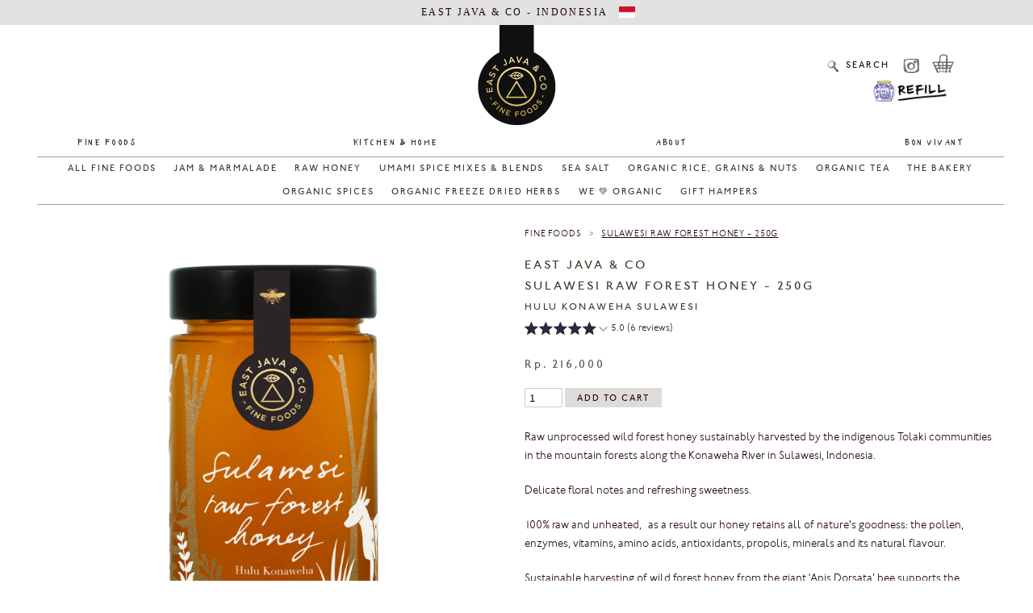

--- FILE ---
content_type: text/html; charset=utf-8
request_url: https://www.eastjavaco.com/products/sulawesi-raw-forest-honey-250g
body_size: 31116
content:
<!doctype html>
<!--[if lt IE 7]><html class="no-js ie6 oldie" lang="en"><![endif]-->
<!--[if IE 7]><html class="no-js ie7 oldie" lang="en"><![endif]-->
<!--[if IE 8]><html class="no-js ie8 oldie" lang="en"><![endif]-->
<!--[if gt IE 8]><!--><html class="no-js" lang="en"><!--<![endif]-->
<head>
  
  
  
  
  <!--
/**
 * @license
 * MyFonts Webfont Build ID 3079365, 2015-08-22T00:08:20-0400
 * 
 * The fonts listed in this notice are subject to the End User License
 * Agreement(s) entered into by the website owner. All other parties are 
 * explicitly restricted from using the Licensed Webfonts(s).
 * 
 * You may obtain a valid license at the URLs below.
 * 
 * Webfont: JohnstonITCStd-Light by ITC
 * URL: http://www.myfonts.com/fonts/itc/johnston/std-light/
 * 
 * Webfont: JohnstonITCStd-Medium by ITC
 * URL: http://www.myfonts.com/fonts/itc/johnston/std-medium/
 * 
 * 
 * License: http://www.myfonts.com/viewlicense?type=web&buildid=3079365
 * Licensed pageviews: 250,000
 * Webfonts copyright: Copyright 1999 International Typeface Corporation. All rights
 * reserved.
 * 
 * © 2015 MyFonts Inc
*/

-->
<link href="//www.eastjavaco.com/cdn/shop/t/63/assets/font.css?v=36048653340954829681739843767" rel="stylesheet" type="text/css" media="all" />
  

 
  <link rel="shortcut icon" href="//www.eastjavaco.com/cdn/shop/t/63/assets/favicon.ico?v=40344493025475201561739843765" type="image/ico" />
      <link rel="icon" sizes="192x192" href="//www.eastjavaco.com/cdn/shop/t/63/assets/android-icon-192x192.png?v=19060591997535055441739843738" type="image/png" />
          <link rel="icon" sizes="16x16" href="//www.eastjavaco.com/cdn/shop/t/63/assets/favicon-16x16.png?v=37262398141047076641739843764" type="image/png" />

    <link rel="icon" sizes="32x32" href="//www.eastjavaco.com/cdn/shop/t/63/assets/favicon-32x32.png?v=55757366707833991641739843764" type="image/png" />
      <link rel="icon" sizes="96x96" href="//www.eastjavaco.com/cdn/shop/t/63/assets/favicon-96x96.png?v=179184482400163113761739843764" type="image/png" />

  <link rel="apple-touch-icon" sizes="57x57" href="//www.eastjavaco.com/cdn/shop/t/63/assets/apple-icon-57x57.png?v=145442675675045722521739843741" />
    <link rel="apple-touch-icon" sizes="60x60" href="//www.eastjavaco.com/cdn/shop/t/63/assets/apple-icon-60x60.png?v=22155877961487581981739843741" />
  
<link rel="apple-touch-icon" sizes="72x72" href="//www.eastjavaco.com/cdn/shop/t/63/assets/apple-icon-72x72.png?v=21861033920427902861739843742" />
    <link rel="apple-touch-icon" sizes="76x76" href="//www.eastjavaco.com/cdn/shop/t/63/assets/apple-icon-76x76.png?v=68988029346409323411739843742" />
<link rel="apple-touch-icon" sizes="114x114" href="//www.eastjavaco.com/cdn/shop/t/63/assets/apple-icon-114x114.png?v=179778229120365268991739843739" />
    <link rel="apple-touch-icon" sizes="120x120" href="//www.eastjavaco.com/cdn/shop/t/63/assets/apple-icon-120x120.png?v=57342693378606108381739843739" />
<link rel="apple-touch-icon" sizes="144x144" href="//www.eastjavaco.com/cdn/shop/t/63/assets/apple-icon-144x144.png?v=111502958372277716491739843740" />
    <link rel="apple-touch-icon" sizes="152x152" href="//www.eastjavaco.com/cdn/shop/t/63/assets/apple-icon-152x152.png?v=123283047841172246171739843740" />
    <link rel="apple-touch-icon" sizes="180x180" href="//www.eastjavaco.com/cdn/shop/t/63/assets/apple-icon-180x180.png?v=181116860788638680221739843741" />
  
  <meta property="og:image" content="https://cdn.shopify.com/s/files/1/0845/9315/t/54/assets/mount-soputan-sulawesi.jpg?v=17079671921003019073">
<meta property="og:image:type" content="image/jpg">
<meta property="og:image:width" content="940">
<meta property="og:image:height" content="600">

  <meta name="apple-mobile-web-app-title" content="East Java & Co">


  <meta charset="utf-8" />
  <!--[if IE]><meta http-equiv='X-UA-Compatible' content='IE=edge,chrome=1' /><![endif]-->

  <title>
  Sulawesi Raw Forest Honey - 250g (Madu Hutan Sulawesi) &ndash; East Java &amp; Co
  </title>

  
  <meta name="description" content="Raw unprocessed wild forest honey sustainably harvested by the indigenous Tolaki communities in the mountain forests along the Konaweha River in Sulawesi, Indonesia. Delicate floral notes and refreshing sweetness. 100% raw and unheated, as a result our honey retains all of nature&#39;s goodness: the pollen, enzymes, vitami" />
  

  <meta name="viewport" content="width=device-width, initial-scale=1.0, maximum-scale=1.0, user-scalable=0" />

  <link rel="canonical" href="https://www.eastjavaco.com/products/sulawesi-raw-forest-honey-250g" />

  


  <meta property="og:type" content="product" />
  <meta property="og:title" content="Sulawesi Raw Forest Honey - 250g" />
  
  <meta property="og:image" content="http://www.eastjavaco.com/cdn/shop/files/Sulawesi-Raw-Forest-Honey-250g-1A_grande.jpg?v=1704342638" />
  <meta property="og:image:secure_url" content="https://www.eastjavaco.com/cdn/shop/files/Sulawesi-Raw-Forest-Honey-250g-1A_grande.jpg?v=1704342638" />
  
  <meta property="og:image" content="http://www.eastjavaco.com/cdn/shop/files/Sulawesi-Raw-Forest-Honey-250g-2_grande.jpg?v=1704342638" />
  <meta property="og:image:secure_url" content="https://www.eastjavaco.com/cdn/shop/files/Sulawesi-Raw-Forest-Honey-250g-2_grande.jpg?v=1704342638" />
  
  <meta property="og:image" content="http://www.eastjavaco.com/cdn/shop/files/Sulawesi-Raw-Forest-Honey-250g-3_grande.jpg?v=1704342638" />
  <meta property="og:image:secure_url" content="https://www.eastjavaco.com/cdn/shop/files/Sulawesi-Raw-Forest-Honey-250g-3_grande.jpg?v=1704342638" />
  
  <meta property="og:price:amount" content="216,000" />
  <meta property="og:price:currency" content="IDR" />



<meta property="og:description" content="Raw unprocessed wild forest honey sustainably harvested by the indigenous Tolaki communities in the mountain forests along the Konaweha River in Sulawesi, Indonesia. Delicate floral notes and refreshing sweetness. 100% raw and unheated, as a result our honey retains all of nature&#39;s goodness: the pollen, enzymes, vitami" />

<meta property="og:url" content="https://www.eastjavaco.com/products/sulawesi-raw-forest-honey-250g" />
<meta property="og:site_name" content="East Java &amp; Co" />

  



  <meta name="twitter:site" content="@">


  <meta name="twitter:card" content="product">
  <meta name="twitter:title" content="Sulawesi Raw Forest Honey - 250g">
  <meta name="twitter:description" content="
Raw unprocessed wild forest honey sustainably harvested by the indigenous Tolaki communities in the mountain forests along the Konaweha River in Sulawesi, Indonesia.
Delicate floral notes and refreshing sweetness.

100% raw and unheated, as a result our honey retains all of nature&#39;s goodness: the pollen, enzymes, vitamins, amino acids, antioxidants, propolis, minerals and its natural flavour.
Sustainable harvesting of wild forest honey from the giant ‘Apis Dorsata’ bee supports the indigenous communities and helps protect the rainforests of Indonesia.
delicate-floral ◆ ◆ ◇ ◇ ◇ intense-rich

  




Ingredients:

Raw Forest HoneyNet weight: 250gProduce of IndonesiaReference: F-EJ-120BPOM RI MD 152128019509Halal Certificate 100%


Shipping:

See our shipping and delivery options here



">
  <meta name="twitter:image" content="https://www.eastjavaco.com/cdn/shop/files/Sulawesi-Raw-Forest-Honey-250g-1A_medium.jpg?v=1704342638">
  <meta name="twitter:image:width" content="240">
  <meta name="twitter:image:height" content="240">
  <meta name="twitter:label1" content="Price">
  <meta name="twitter:data1" content="Rp. 216.000">
  
  <meta name="twitter:label2" content="Brand">
  <meta name="twitter:data2" content="Hulu Konaweha Sulawesi">
  

  
  
  
  
  
  
  
  
  
  
  

  <link rel="stylesheet" href="//maxcdn.bootstrapcdn.com/font-awesome/4.3.0/css/font-awesome.min.css">

  <link href="//www.eastjavaco.com/cdn/shop/t/63/assets/styles.scss.css?v=183718707225965094761739843842" rel="stylesheet" type="text/css" media="all" />
  <link href="//www.eastjavaco.com/cdn/shop/t/63/assets/social-buttons.scss.css?v=79983972132103996551739843842" rel="stylesheet" type="text/css" media="all" />
   
  
  <link rel="stylesheet" type="text/css" href="//fonts.googleapis.com/css?family=Cabin:300,400,700">
  
  
  <script src="//www.eastjavaco.com/cdn/shop/t/63/assets/html5shiv.js?v=107268875627107148941739843770" type="text/javascript"></script>

  <script>window.performance && window.performance.mark && window.performance.mark('shopify.content_for_header.start');</script><meta name="google-site-verification" content="4N8ja7fWKfZQvlVm-_rwniGRicslScSCiVGWrYy7v48">
<meta name="facebook-domain-verification" content="6b4gb7rj0mz6rl9amz18veedavxkdx">
<meta id="shopify-digital-wallet" name="shopify-digital-wallet" content="/8459315/digital_wallets/dialog">
<link rel="alternate" type="application/json+oembed" href="https://www.eastjavaco.com/products/sulawesi-raw-forest-honey-250g.oembed">
<script async="async" src="/checkouts/internal/preloads.js?locale=en-ID"></script>
<script id="shopify-features" type="application/json">{"accessToken":"073f96a50cd19c76b3c57701bee4554b","betas":["rich-media-storefront-analytics"],"domain":"www.eastjavaco.com","predictiveSearch":true,"shopId":8459315,"locale":"en"}</script>
<script>var Shopify = Shopify || {};
Shopify.shop = "east-java-co.myshopify.com";
Shopify.locale = "en";
Shopify.currency = {"active":"IDR","rate":"1.0"};
Shopify.country = "ID";
Shopify.theme = {"name":"refill WA","id":141535183033,"schema_name":null,"schema_version":null,"theme_store_id":null,"role":"main"};
Shopify.theme.handle = "null";
Shopify.theme.style = {"id":null,"handle":null};
Shopify.cdnHost = "www.eastjavaco.com/cdn";
Shopify.routes = Shopify.routes || {};
Shopify.routes.root = "/";</script>
<script type="module">!function(o){(o.Shopify=o.Shopify||{}).modules=!0}(window);</script>
<script>!function(o){function n(){var o=[];function n(){o.push(Array.prototype.slice.apply(arguments))}return n.q=o,n}var t=o.Shopify=o.Shopify||{};t.loadFeatures=n(),t.autoloadFeatures=n()}(window);</script>
<script id="shop-js-analytics" type="application/json">{"pageType":"product"}</script>
<script defer="defer" async type="module" src="//www.eastjavaco.com/cdn/shopifycloud/shop-js/modules/v2/client.init-shop-cart-sync_BdyHc3Nr.en.esm.js"></script>
<script defer="defer" async type="module" src="//www.eastjavaco.com/cdn/shopifycloud/shop-js/modules/v2/chunk.common_Daul8nwZ.esm.js"></script>
<script type="module">
  await import("//www.eastjavaco.com/cdn/shopifycloud/shop-js/modules/v2/client.init-shop-cart-sync_BdyHc3Nr.en.esm.js");
await import("//www.eastjavaco.com/cdn/shopifycloud/shop-js/modules/v2/chunk.common_Daul8nwZ.esm.js");

  window.Shopify.SignInWithShop?.initShopCartSync?.({"fedCMEnabled":true,"windoidEnabled":true});

</script>
<script>(function() {
  var isLoaded = false;
  function asyncLoad() {
    if (isLoaded) return;
    isLoaded = true;
    var urls = ["https:\/\/chimpstatic.com\/mcjs-connected\/js\/users\/3a1478e2bf0f25f003a196169\/96deb20083216b45031a462ac.js?shop=east-java-co.myshopify.com","https:\/\/static.klaviyo.com\/onsite\/js\/klaviyo.js?company_id=Vx9PMw\u0026shop=east-java-co.myshopify.com","https:\/\/static.klaviyo.com\/onsite\/js\/klaviyo.js?company_id=Vx9PMw\u0026shop=east-java-co.myshopify.com","https:\/\/cdn.nfcube.com\/instafeed-bfe48ebaad3ac8f76bdc73cb4f4698b4.js?shop=east-java-co.myshopify.com"];
    for (var i = 0; i < urls.length; i++) {
      var s = document.createElement('script');
      s.type = 'text/javascript';
      s.async = true;
      s.src = urls[i];
      var x = document.getElementsByTagName('script')[0];
      x.parentNode.insertBefore(s, x);
    }
  };
  if(window.attachEvent) {
    window.attachEvent('onload', asyncLoad);
  } else {
    window.addEventListener('load', asyncLoad, false);
  }
})();</script>
<script id="__st">var __st={"a":8459315,"offset":25200,"reqid":"13e4c56e-43f0-451c-9ab6-c217dc0d360e-1769013342","pageurl":"www.eastjavaco.com\/products\/sulawesi-raw-forest-honey-250g","u":"b1f9958e60ce","p":"product","rtyp":"product","rid":8746180103};</script>
<script>window.ShopifyPaypalV4VisibilityTracking = true;</script>
<script id="captcha-bootstrap">!function(){'use strict';const t='contact',e='account',n='new_comment',o=[[t,t],['blogs',n],['comments',n],[t,'customer']],c=[[e,'customer_login'],[e,'guest_login'],[e,'recover_customer_password'],[e,'create_customer']],r=t=>t.map((([t,e])=>`form[action*='/${t}']:not([data-nocaptcha='true']) input[name='form_type'][value='${e}']`)).join(','),a=t=>()=>t?[...document.querySelectorAll(t)].map((t=>t.form)):[];function s(){const t=[...o],e=r(t);return a(e)}const i='password',u='form_key',d=['recaptcha-v3-token','g-recaptcha-response','h-captcha-response',i],f=()=>{try{return window.sessionStorage}catch{return}},m='__shopify_v',_=t=>t.elements[u];function p(t,e,n=!1){try{const o=window.sessionStorage,c=JSON.parse(o.getItem(e)),{data:r}=function(t){const{data:e,action:n}=t;return t[m]||n?{data:e,action:n}:{data:t,action:n}}(c);for(const[e,n]of Object.entries(r))t.elements[e]&&(t.elements[e].value=n);n&&o.removeItem(e)}catch(o){console.error('form repopulation failed',{error:o})}}const l='form_type',E='cptcha';function T(t){t.dataset[E]=!0}const w=window,h=w.document,L='Shopify',v='ce_forms',y='captcha';let A=!1;((t,e)=>{const n=(g='f06e6c50-85a8-45c8-87d0-21a2b65856fe',I='https://cdn.shopify.com/shopifycloud/storefront-forms-hcaptcha/ce_storefront_forms_captcha_hcaptcha.v1.5.2.iife.js',D={infoText:'Protected by hCaptcha',privacyText:'Privacy',termsText:'Terms'},(t,e,n)=>{const o=w[L][v],c=o.bindForm;if(c)return c(t,g,e,D).then(n);var r;o.q.push([[t,g,e,D],n]),r=I,A||(h.body.append(Object.assign(h.createElement('script'),{id:'captcha-provider',async:!0,src:r})),A=!0)});var g,I,D;w[L]=w[L]||{},w[L][v]=w[L][v]||{},w[L][v].q=[],w[L][y]=w[L][y]||{},w[L][y].protect=function(t,e){n(t,void 0,e),T(t)},Object.freeze(w[L][y]),function(t,e,n,w,h,L){const[v,y,A,g]=function(t,e,n){const i=e?o:[],u=t?c:[],d=[...i,...u],f=r(d),m=r(i),_=r(d.filter((([t,e])=>n.includes(e))));return[a(f),a(m),a(_),s()]}(w,h,L),I=t=>{const e=t.target;return e instanceof HTMLFormElement?e:e&&e.form},D=t=>v().includes(t);t.addEventListener('submit',(t=>{const e=I(t);if(!e)return;const n=D(e)&&!e.dataset.hcaptchaBound&&!e.dataset.recaptchaBound,o=_(e),c=g().includes(e)&&(!o||!o.value);(n||c)&&t.preventDefault(),c&&!n&&(function(t){try{if(!f())return;!function(t){const e=f();if(!e)return;const n=_(t);if(!n)return;const o=n.value;o&&e.removeItem(o)}(t);const e=Array.from(Array(32),(()=>Math.random().toString(36)[2])).join('');!function(t,e){_(t)||t.append(Object.assign(document.createElement('input'),{type:'hidden',name:u})),t.elements[u].value=e}(t,e),function(t,e){const n=f();if(!n)return;const o=[...t.querySelectorAll(`input[type='${i}']`)].map((({name:t})=>t)),c=[...d,...o],r={};for(const[a,s]of new FormData(t).entries())c.includes(a)||(r[a]=s);n.setItem(e,JSON.stringify({[m]:1,action:t.action,data:r}))}(t,e)}catch(e){console.error('failed to persist form',e)}}(e),e.submit())}));const S=(t,e)=>{t&&!t.dataset[E]&&(n(t,e.some((e=>e===t))),T(t))};for(const o of['focusin','change'])t.addEventListener(o,(t=>{const e=I(t);D(e)&&S(e,y())}));const B=e.get('form_key'),M=e.get(l),P=B&&M;t.addEventListener('DOMContentLoaded',(()=>{const t=y();if(P)for(const e of t)e.elements[l].value===M&&p(e,B);[...new Set([...A(),...v().filter((t=>'true'===t.dataset.shopifyCaptcha))])].forEach((e=>S(e,t)))}))}(h,new URLSearchParams(w.location.search),n,t,e,['guest_login'])})(!0,!1)}();</script>
<script integrity="sha256-4kQ18oKyAcykRKYeNunJcIwy7WH5gtpwJnB7kiuLZ1E=" data-source-attribution="shopify.loadfeatures" defer="defer" src="//www.eastjavaco.com/cdn/shopifycloud/storefront/assets/storefront/load_feature-a0a9edcb.js" crossorigin="anonymous"></script>
<script data-source-attribution="shopify.dynamic_checkout.dynamic.init">var Shopify=Shopify||{};Shopify.PaymentButton=Shopify.PaymentButton||{isStorefrontPortableWallets:!0,init:function(){window.Shopify.PaymentButton.init=function(){};var t=document.createElement("script");t.src="https://www.eastjavaco.com/cdn/shopifycloud/portable-wallets/latest/portable-wallets.en.js",t.type="module",document.head.appendChild(t)}};
</script>
<script data-source-attribution="shopify.dynamic_checkout.buyer_consent">
  function portableWalletsHideBuyerConsent(e){var t=document.getElementById("shopify-buyer-consent"),n=document.getElementById("shopify-subscription-policy-button");t&&n&&(t.classList.add("hidden"),t.setAttribute("aria-hidden","true"),n.removeEventListener("click",e))}function portableWalletsShowBuyerConsent(e){var t=document.getElementById("shopify-buyer-consent"),n=document.getElementById("shopify-subscription-policy-button");t&&n&&(t.classList.remove("hidden"),t.removeAttribute("aria-hidden"),n.addEventListener("click",e))}window.Shopify?.PaymentButton&&(window.Shopify.PaymentButton.hideBuyerConsent=portableWalletsHideBuyerConsent,window.Shopify.PaymentButton.showBuyerConsent=portableWalletsShowBuyerConsent);
</script>
<script data-source-attribution="shopify.dynamic_checkout.cart.bootstrap">document.addEventListener("DOMContentLoaded",(function(){function t(){return document.querySelector("shopify-accelerated-checkout-cart, shopify-accelerated-checkout")}if(t())Shopify.PaymentButton.init();else{new MutationObserver((function(e,n){t()&&(Shopify.PaymentButton.init(),n.disconnect())})).observe(document.body,{childList:!0,subtree:!0})}}));
</script>

<script>window.performance && window.performance.mark && window.performance.mark('shopify.content_for_header.end');</script>
   
<link rel="stylesheet" href="https://cdn.jsdelivr.net/npm/bootstrap-icons@1.3.0/font/bootstrap-icons.css">
  <script src="//ajax.googleapis.com/ajax/libs/jquery/1.9.1/jquery.min.js" type="text/javascript"></script>
  <script src="//www.eastjavaco.com/cdn/shop/t/63/assets/jquery-migrate-1.2.0.min.js?v=151440869064874006631739843786" type="text/javascript"></script>

  <script src="//www.eastjavaco.com/cdn/shopifycloud/storefront/assets/themes_support/option_selection-b017cd28.js" type="text/javascript"></script>
  <script src="//www.eastjavaco.com/cdn/shopifycloud/storefront/assets/themes_support/api.jquery-7ab1a3a4.js" type="text/javascript"></script>

  
  <script src="//www.eastjavaco.com/cdn/shop/t/63/assets/scripts.js?v=168106424367859999601742267420" type="text/javascript"></script>
  <script src="//www.eastjavaco.com/cdn/shop/t/63/assets/social-buttons.js?v=11321258142971877191739843842" type="text/javascript"></script>
    <script src="//www.eastjavaco.com/cdn/shop/t/63/assets/instafeed.min.js?v=90032470946696484961739843784" type="text/javascript"></script>
 
 <script src="//www.eastjavaco.com/cdn/shop/t/63/assets/jquery.slides.min.js?v=5976079645868762551739843790" type="text/javascript"></script>
  
  <script src="//www.eastjavaco.com/cdn/shop/t/63/assets/indexII.js?v=164955080801667593351739843783" type="text/javascript"></script>
  
   
  <script src="//www.eastjavaco.com/cdn/shop/t/63/assets/main.js?v=142226595080111159541739843796" type="text/javascript"></script>
<script src="//www.eastjavaco.com/cdn/shop/t/63/assets/toolbar.js?v=142475261954315293201739843828" type="text/javascript"></script>
  <script src="//www.eastjavaco.com/cdn/shop/t/63/assets/dropdown.js?v=111603181540343972631739843755" type="text/javascript"></script>

    
  <script src="//www.eastjavaco.com/cdn/shop/t/63/assets/jquery.flexslider-min.js?v=27441391644690076551739843787" type="text/javascript"></script>

  
  <script src="//www.eastjavaco.com/cdn/shop/t/63/assets/jquery.tweet.js?v=22827839513575909791739843842" type="text/javascript"></script>
  <script src="//www.eastjavaco.com/cdn/shop/t/63/assets/jquery.fancybox.js?v=41031478351573441371739843787" type="text/javascript"></script>

<script src="//ajax.aspnetcdn.com/ajax/jquery.templates/beta1/jquery.tmpl.min.js" type="text/javascript"></script>
<script src="//www.eastjavaco.com/cdn/shop/t/63/assets/jquery.products.min.js?v=130319742276215947381739843790" type="text/javascript"></script>


<script>
Shopify.Products.recordRecentlyViewed();
</script>


  
  
  
    
  
  
  
    
    
  
 
  
  
<!-- Place this tag in your head or just before your close body tag. -->
<script src="https://apis.google.com/js/platform.js" async defer></script>

  
 <script>
  (function(i,s,o,g,r,a,m){i['GoogleAnalyticsObject']=r;i[r]=i[r]||function(){
  (i[r].q=i[r].q||[]).push(arguments)},i[r].l=1*new Date();a=s.createElement(o),
  m=s.getElementsByTagName(o)[0];a.async=1;a.src=g;m.parentNode.insertBefore(a,m)
  })(window,document,'script','//www.google-analytics.com/analytics.js','ga');

  ga('create', 'UA-73550634-1', 'auto');
  ga('send', 'pageview');

</script>
  
  
  <title>Simple Map</title>
   
    <meta charset="utf-8">
    <style>
      /* Always set the map height explicitly to define the size of the div
       * element that contains the map. */
      #map {
        height: 100%;
        
      }
      /* Optional: Makes the sample page fill the window. */
      html, body {
        height: 100%;
        margin: 0;
        padding: 0;
      }

      
      @media only screen and ( min-width: 980px ) {
.gm-style-pbc {
opacity: 0 !important;
}
}
      
      a[href^="http://maps.google.com/maps"]{ opacity: .3 !important}
a[href^="https://maps.google.com/maps"]{ opacity: .3 !important}

.gmnoprint a, .gmnoprint span, .gm-style-cc {
    display:none;
}
.gmnoprint div {
    background:none !important;
}
      
      
       /* The popup bubble styling. */
      .popup-bubble {
        /* Position the bubble centred-above its parent. */
        position: absolute;
        top: 0;
        left: 0;
        transform: translate(-50%, -100%);
        /* Style the bubble. */
        background-color: white;
        padding: 5px;
        border-radius: 5px;
        font-family: sans-serif;
        overflow-y: auto;
        max-height: 60px;
        box-shadow: 0px 2px 10px 1px rgba(0,0,0,0.5);
      }
      /* The parent of the bubble. A zero-height div at the top of the tip. */
      .popup-bubble-anchor {
        /* Position the div a fixed distance above the tip. */
        position: absolute;
        width: 100%;
        bottom: /* TIP_HEIGHT= */ 8px;
        left: 0;
      }
      /* This element draws the tip. */
      .popup-bubble-anchor::after {
        content: "";
        position: absolute;
        top: 0;
        left: 0;
        /* Center the tip horizontally. */
        transform: translate(-50%, 0);
        /* The tip is a https://css-tricks.com/snippets/css/css-triangle/ */
        width: 0;
        height: 0;
        /* The tip is 8px high, and 12px wide. */
        border-left: 6px solid transparent;
        border-right: 6px solid transparent;
        border-top: /* TIP_HEIGHT= */ 8px solid white;
      }
      /* JavaScript will position this div at the bottom of the popup tip. */
      .popup-container {
        cursor: auto;
        height: 0;
        position: absolute;
        /* The max width of the info window. */
        width: 200px;
      }
    </style>
      <meta name="google-site-verification" content="Vwy-a5hSjijrOL1dIuCN0AhzEtIG_gUbkLRFlp8JTJ8" />

<script src="https://cdn.shopify.com/extensions/019bb158-f4e7-725f-a600-ef9c348de641/theme-app-extension-245/assets/alireviews.min.js" type="text/javascript" defer="defer"></script>
<link href="https://monorail-edge.shopifysvc.com" rel="dns-prefetch">
<script>(function(){if ("sendBeacon" in navigator && "performance" in window) {try {var session_token_from_headers = performance.getEntriesByType('navigation')[0].serverTiming.find(x => x.name == '_s').description;} catch {var session_token_from_headers = undefined;}var session_cookie_matches = document.cookie.match(/_shopify_s=([^;]*)/);var session_token_from_cookie = session_cookie_matches && session_cookie_matches.length === 2 ? session_cookie_matches[1] : "";var session_token = session_token_from_headers || session_token_from_cookie || "";function handle_abandonment_event(e) {var entries = performance.getEntries().filter(function(entry) {return /monorail-edge.shopifysvc.com/.test(entry.name);});if (!window.abandonment_tracked && entries.length === 0) {window.abandonment_tracked = true;var currentMs = Date.now();var navigation_start = performance.timing.navigationStart;var payload = {shop_id: 8459315,url: window.location.href,navigation_start,duration: currentMs - navigation_start,session_token,page_type: "product"};window.navigator.sendBeacon("https://monorail-edge.shopifysvc.com/v1/produce", JSON.stringify({schema_id: "online_store_buyer_site_abandonment/1.1",payload: payload,metadata: {event_created_at_ms: currentMs,event_sent_at_ms: currentMs}}));}}window.addEventListener('pagehide', handle_abandonment_event);}}());</script>
<script id="web-pixels-manager-setup">(function e(e,d,r,n,o){if(void 0===o&&(o={}),!Boolean(null===(a=null===(i=window.Shopify)||void 0===i?void 0:i.analytics)||void 0===a?void 0:a.replayQueue)){var i,a;window.Shopify=window.Shopify||{};var t=window.Shopify;t.analytics=t.analytics||{};var s=t.analytics;s.replayQueue=[],s.publish=function(e,d,r){return s.replayQueue.push([e,d,r]),!0};try{self.performance.mark("wpm:start")}catch(e){}var l=function(){var e={modern:/Edge?\/(1{2}[4-9]|1[2-9]\d|[2-9]\d{2}|\d{4,})\.\d+(\.\d+|)|Firefox\/(1{2}[4-9]|1[2-9]\d|[2-9]\d{2}|\d{4,})\.\d+(\.\d+|)|Chrom(ium|e)\/(9{2}|\d{3,})\.\d+(\.\d+|)|(Maci|X1{2}).+ Version\/(15\.\d+|(1[6-9]|[2-9]\d|\d{3,})\.\d+)([,.]\d+|)( \(\w+\)|)( Mobile\/\w+|) Safari\/|Chrome.+OPR\/(9{2}|\d{3,})\.\d+\.\d+|(CPU[ +]OS|iPhone[ +]OS|CPU[ +]iPhone|CPU IPhone OS|CPU iPad OS)[ +]+(15[._]\d+|(1[6-9]|[2-9]\d|\d{3,})[._]\d+)([._]\d+|)|Android:?[ /-](13[3-9]|1[4-9]\d|[2-9]\d{2}|\d{4,})(\.\d+|)(\.\d+|)|Android.+Firefox\/(13[5-9]|1[4-9]\d|[2-9]\d{2}|\d{4,})\.\d+(\.\d+|)|Android.+Chrom(ium|e)\/(13[3-9]|1[4-9]\d|[2-9]\d{2}|\d{4,})\.\d+(\.\d+|)|SamsungBrowser\/([2-9]\d|\d{3,})\.\d+/,legacy:/Edge?\/(1[6-9]|[2-9]\d|\d{3,})\.\d+(\.\d+|)|Firefox\/(5[4-9]|[6-9]\d|\d{3,})\.\d+(\.\d+|)|Chrom(ium|e)\/(5[1-9]|[6-9]\d|\d{3,})\.\d+(\.\d+|)([\d.]+$|.*Safari\/(?![\d.]+ Edge\/[\d.]+$))|(Maci|X1{2}).+ Version\/(10\.\d+|(1[1-9]|[2-9]\d|\d{3,})\.\d+)([,.]\d+|)( \(\w+\)|)( Mobile\/\w+|) Safari\/|Chrome.+OPR\/(3[89]|[4-9]\d|\d{3,})\.\d+\.\d+|(CPU[ +]OS|iPhone[ +]OS|CPU[ +]iPhone|CPU IPhone OS|CPU iPad OS)[ +]+(10[._]\d+|(1[1-9]|[2-9]\d|\d{3,})[._]\d+)([._]\d+|)|Android:?[ /-](13[3-9]|1[4-9]\d|[2-9]\d{2}|\d{4,})(\.\d+|)(\.\d+|)|Mobile Safari.+OPR\/([89]\d|\d{3,})\.\d+\.\d+|Android.+Firefox\/(13[5-9]|1[4-9]\d|[2-9]\d{2}|\d{4,})\.\d+(\.\d+|)|Android.+Chrom(ium|e)\/(13[3-9]|1[4-9]\d|[2-9]\d{2}|\d{4,})\.\d+(\.\d+|)|Android.+(UC? ?Browser|UCWEB|U3)[ /]?(15\.([5-9]|\d{2,})|(1[6-9]|[2-9]\d|\d{3,})\.\d+)\.\d+|SamsungBrowser\/(5\.\d+|([6-9]|\d{2,})\.\d+)|Android.+MQ{2}Browser\/(14(\.(9|\d{2,})|)|(1[5-9]|[2-9]\d|\d{3,})(\.\d+|))(\.\d+|)|K[Aa][Ii]OS\/(3\.\d+|([4-9]|\d{2,})\.\d+)(\.\d+|)/},d=e.modern,r=e.legacy,n=navigator.userAgent;return n.match(d)?"modern":n.match(r)?"legacy":"unknown"}(),u="modern"===l?"modern":"legacy",c=(null!=n?n:{modern:"",legacy:""})[u],f=function(e){return[e.baseUrl,"/wpm","/b",e.hashVersion,"modern"===e.buildTarget?"m":"l",".js"].join("")}({baseUrl:d,hashVersion:r,buildTarget:u}),m=function(e){var d=e.version,r=e.bundleTarget,n=e.surface,o=e.pageUrl,i=e.monorailEndpoint;return{emit:function(e){var a=e.status,t=e.errorMsg,s=(new Date).getTime(),l=JSON.stringify({metadata:{event_sent_at_ms:s},events:[{schema_id:"web_pixels_manager_load/3.1",payload:{version:d,bundle_target:r,page_url:o,status:a,surface:n,error_msg:t},metadata:{event_created_at_ms:s}}]});if(!i)return console&&console.warn&&console.warn("[Web Pixels Manager] No Monorail endpoint provided, skipping logging."),!1;try{return self.navigator.sendBeacon.bind(self.navigator)(i,l)}catch(e){}var u=new XMLHttpRequest;try{return u.open("POST",i,!0),u.setRequestHeader("Content-Type","text/plain"),u.send(l),!0}catch(e){return console&&console.warn&&console.warn("[Web Pixels Manager] Got an unhandled error while logging to Monorail."),!1}}}}({version:r,bundleTarget:l,surface:e.surface,pageUrl:self.location.href,monorailEndpoint:e.monorailEndpoint});try{o.browserTarget=l,function(e){var d=e.src,r=e.async,n=void 0===r||r,o=e.onload,i=e.onerror,a=e.sri,t=e.scriptDataAttributes,s=void 0===t?{}:t,l=document.createElement("script"),u=document.querySelector("head"),c=document.querySelector("body");if(l.async=n,l.src=d,a&&(l.integrity=a,l.crossOrigin="anonymous"),s)for(var f in s)if(Object.prototype.hasOwnProperty.call(s,f))try{l.dataset[f]=s[f]}catch(e){}if(o&&l.addEventListener("load",o),i&&l.addEventListener("error",i),u)u.appendChild(l);else{if(!c)throw new Error("Did not find a head or body element to append the script");c.appendChild(l)}}({src:f,async:!0,onload:function(){if(!function(){var e,d;return Boolean(null===(d=null===(e=window.Shopify)||void 0===e?void 0:e.analytics)||void 0===d?void 0:d.initialized)}()){var d=window.webPixelsManager.init(e)||void 0;if(d){var r=window.Shopify.analytics;r.replayQueue.forEach((function(e){var r=e[0],n=e[1],o=e[2];d.publishCustomEvent(r,n,o)})),r.replayQueue=[],r.publish=d.publishCustomEvent,r.visitor=d.visitor,r.initialized=!0}}},onerror:function(){return m.emit({status:"failed",errorMsg:"".concat(f," has failed to load")})},sri:function(e){var d=/^sha384-[A-Za-z0-9+/=]+$/;return"string"==typeof e&&d.test(e)}(c)?c:"",scriptDataAttributes:o}),m.emit({status:"loading"})}catch(e){m.emit({status:"failed",errorMsg:(null==e?void 0:e.message)||"Unknown error"})}}})({shopId: 8459315,storefrontBaseUrl: "https://www.eastjavaco.com",extensionsBaseUrl: "https://extensions.shopifycdn.com/cdn/shopifycloud/web-pixels-manager",monorailEndpoint: "https://monorail-edge.shopifysvc.com/unstable/produce_batch",surface: "storefront-renderer",enabledBetaFlags: ["2dca8a86"],webPixelsConfigList: [{"id":"429523129","configuration":"{\"config\":\"{\\\"pixel_id\\\":\\\"AW-869500629\\\",\\\"target_country\\\":\\\"ID\\\",\\\"gtag_events\\\":[{\\\"type\\\":\\\"search\\\",\\\"action_label\\\":\\\"AW-869500629\\\/9tN5CNrdkJIDENWNzp4D\\\"},{\\\"type\\\":\\\"begin_checkout\\\",\\\"action_label\\\":\\\"AW-869500629\\\/RS92CNfdkJIDENWNzp4D\\\"},{\\\"type\\\":\\\"view_item\\\",\\\"action_label\\\":[\\\"AW-869500629\\\/DkUsCNHdkJIDENWNzp4D\\\",\\\"MC-0BFB5TFCBE\\\"]},{\\\"type\\\":\\\"purchase\\\",\\\"action_label\\\":[\\\"AW-869500629\\\/UwihCM7dkJIDENWNzp4D\\\",\\\"MC-0BFB5TFCBE\\\"]},{\\\"type\\\":\\\"page_view\\\",\\\"action_label\\\":[\\\"AW-869500629\\\/mSbaCMvdkJIDENWNzp4D\\\",\\\"MC-0BFB5TFCBE\\\"]},{\\\"type\\\":\\\"add_payment_info\\\",\\\"action_label\\\":\\\"AW-869500629\\\/pcWnCN3dkJIDENWNzp4D\\\"},{\\\"type\\\":\\\"add_to_cart\\\",\\\"action_label\\\":\\\"AW-869500629\\\/vgpGCNTdkJIDENWNzp4D\\\"}],\\\"enable_monitoring_mode\\\":false}\"}","eventPayloadVersion":"v1","runtimeContext":"OPEN","scriptVersion":"b2a88bafab3e21179ed38636efcd8a93","type":"APP","apiClientId":1780363,"privacyPurposes":[],"dataSharingAdjustments":{"protectedCustomerApprovalScopes":["read_customer_address","read_customer_email","read_customer_name","read_customer_personal_data","read_customer_phone"]}},{"id":"380436665","configuration":"{\"pixelCode\":\"CHEVR2BC77UEFHEEP4CG\"}","eventPayloadVersion":"v1","runtimeContext":"STRICT","scriptVersion":"22e92c2ad45662f435e4801458fb78cc","type":"APP","apiClientId":4383523,"privacyPurposes":["ANALYTICS","MARKETING","SALE_OF_DATA"],"dataSharingAdjustments":{"protectedCustomerApprovalScopes":["read_customer_address","read_customer_email","read_customer_name","read_customer_personal_data","read_customer_phone"]}},{"id":"114983097","configuration":"{\"pixel_id\":\"1287354611408261\",\"pixel_type\":\"facebook_pixel\",\"metaapp_system_user_token\":\"-\"}","eventPayloadVersion":"v1","runtimeContext":"OPEN","scriptVersion":"ca16bc87fe92b6042fbaa3acc2fbdaa6","type":"APP","apiClientId":2329312,"privacyPurposes":["ANALYTICS","MARKETING","SALE_OF_DATA"],"dataSharingAdjustments":{"protectedCustomerApprovalScopes":["read_customer_address","read_customer_email","read_customer_name","read_customer_personal_data","read_customer_phone"]}},{"id":"55935161","eventPayloadVersion":"v1","runtimeContext":"LAX","scriptVersion":"1","type":"CUSTOM","privacyPurposes":["MARKETING"],"name":"Meta pixel (migrated)"},{"id":"90996921","eventPayloadVersion":"v1","runtimeContext":"LAX","scriptVersion":"1","type":"CUSTOM","privacyPurposes":["ANALYTICS"],"name":"Google Analytics tag (migrated)"},{"id":"shopify-app-pixel","configuration":"{}","eventPayloadVersion":"v1","runtimeContext":"STRICT","scriptVersion":"0450","apiClientId":"shopify-pixel","type":"APP","privacyPurposes":["ANALYTICS","MARKETING"]},{"id":"shopify-custom-pixel","eventPayloadVersion":"v1","runtimeContext":"LAX","scriptVersion":"0450","apiClientId":"shopify-pixel","type":"CUSTOM","privacyPurposes":["ANALYTICS","MARKETING"]}],isMerchantRequest: false,initData: {"shop":{"name":"East Java \u0026 Co","paymentSettings":{"currencyCode":"IDR"},"myshopifyDomain":"east-java-co.myshopify.com","countryCode":"ID","storefrontUrl":"https:\/\/www.eastjavaco.com"},"customer":null,"cart":null,"checkout":null,"productVariants":[{"price":{"amount":216000.0,"currencyCode":"IDR"},"product":{"title":"Sulawesi Raw Forest Honey - 250g","vendor":"Hulu Konaweha Sulawesi","id":"8746180103","untranslatedTitle":"Sulawesi Raw Forest Honey - 250g","url":"\/products\/sulawesi-raw-forest-honey-250g","type":"Raw Honey"},"id":"28607938439","image":{"src":"\/\/www.eastjavaco.com\/cdn\/shop\/files\/Sulawesi-Raw-Forest-Honey-250g-1A.jpg?v=1704342638"},"sku":"F-EJ-120","title":"Default Title","untranslatedTitle":"Default Title"}],"purchasingCompany":null},},"https://www.eastjavaco.com/cdn","fcfee988w5aeb613cpc8e4bc33m6693e112",{"modern":"","legacy":""},{"shopId":"8459315","storefrontBaseUrl":"https:\/\/www.eastjavaco.com","extensionBaseUrl":"https:\/\/extensions.shopifycdn.com\/cdn\/shopifycloud\/web-pixels-manager","surface":"storefront-renderer","enabledBetaFlags":"[\"2dca8a86\"]","isMerchantRequest":"false","hashVersion":"fcfee988w5aeb613cpc8e4bc33m6693e112","publish":"custom","events":"[[\"page_viewed\",{}],[\"product_viewed\",{\"productVariant\":{\"price\":{\"amount\":216000.0,\"currencyCode\":\"IDR\"},\"product\":{\"title\":\"Sulawesi Raw Forest Honey - 250g\",\"vendor\":\"Hulu Konaweha Sulawesi\",\"id\":\"8746180103\",\"untranslatedTitle\":\"Sulawesi Raw Forest Honey - 250g\",\"url\":\"\/products\/sulawesi-raw-forest-honey-250g\",\"type\":\"Raw Honey\"},\"id\":\"28607938439\",\"image\":{\"src\":\"\/\/www.eastjavaco.com\/cdn\/shop\/files\/Sulawesi-Raw-Forest-Honey-250g-1A.jpg?v=1704342638\"},\"sku\":\"F-EJ-120\",\"title\":\"Default Title\",\"untranslatedTitle\":\"Default Title\"}}]]"});</script><script>
  window.ShopifyAnalytics = window.ShopifyAnalytics || {};
  window.ShopifyAnalytics.meta = window.ShopifyAnalytics.meta || {};
  window.ShopifyAnalytics.meta.currency = 'IDR';
  var meta = {"product":{"id":8746180103,"gid":"gid:\/\/shopify\/Product\/8746180103","vendor":"Hulu Konaweha Sulawesi","type":"Raw Honey","handle":"sulawesi-raw-forest-honey-250g","variants":[{"id":28607938439,"price":21600000,"name":"Sulawesi Raw Forest Honey - 250g","public_title":null,"sku":"F-EJ-120"}],"remote":false},"page":{"pageType":"product","resourceType":"product","resourceId":8746180103,"requestId":"13e4c56e-43f0-451c-9ab6-c217dc0d360e-1769013342"}};
  for (var attr in meta) {
    window.ShopifyAnalytics.meta[attr] = meta[attr];
  }
</script>
<script class="analytics">
  (function () {
    var customDocumentWrite = function(content) {
      var jquery = null;

      if (window.jQuery) {
        jquery = window.jQuery;
      } else if (window.Checkout && window.Checkout.$) {
        jquery = window.Checkout.$;
      }

      if (jquery) {
        jquery('body').append(content);
      }
    };

    var hasLoggedConversion = function(token) {
      if (token) {
        return document.cookie.indexOf('loggedConversion=' + token) !== -1;
      }
      return false;
    }

    var setCookieIfConversion = function(token) {
      if (token) {
        var twoMonthsFromNow = new Date(Date.now());
        twoMonthsFromNow.setMonth(twoMonthsFromNow.getMonth() + 2);

        document.cookie = 'loggedConversion=' + token + '; expires=' + twoMonthsFromNow;
      }
    }

    var trekkie = window.ShopifyAnalytics.lib = window.trekkie = window.trekkie || [];
    if (trekkie.integrations) {
      return;
    }
    trekkie.methods = [
      'identify',
      'page',
      'ready',
      'track',
      'trackForm',
      'trackLink'
    ];
    trekkie.factory = function(method) {
      return function() {
        var args = Array.prototype.slice.call(arguments);
        args.unshift(method);
        trekkie.push(args);
        return trekkie;
      };
    };
    for (var i = 0; i < trekkie.methods.length; i++) {
      var key = trekkie.methods[i];
      trekkie[key] = trekkie.factory(key);
    }
    trekkie.load = function(config) {
      trekkie.config = config || {};
      trekkie.config.initialDocumentCookie = document.cookie;
      var first = document.getElementsByTagName('script')[0];
      var script = document.createElement('script');
      script.type = 'text/javascript';
      script.onerror = function(e) {
        var scriptFallback = document.createElement('script');
        scriptFallback.type = 'text/javascript';
        scriptFallback.onerror = function(error) {
                var Monorail = {
      produce: function produce(monorailDomain, schemaId, payload) {
        var currentMs = new Date().getTime();
        var event = {
          schema_id: schemaId,
          payload: payload,
          metadata: {
            event_created_at_ms: currentMs,
            event_sent_at_ms: currentMs
          }
        };
        return Monorail.sendRequest("https://" + monorailDomain + "/v1/produce", JSON.stringify(event));
      },
      sendRequest: function sendRequest(endpointUrl, payload) {
        // Try the sendBeacon API
        if (window && window.navigator && typeof window.navigator.sendBeacon === 'function' && typeof window.Blob === 'function' && !Monorail.isIos12()) {
          var blobData = new window.Blob([payload], {
            type: 'text/plain'
          });

          if (window.navigator.sendBeacon(endpointUrl, blobData)) {
            return true;
          } // sendBeacon was not successful

        } // XHR beacon

        var xhr = new XMLHttpRequest();

        try {
          xhr.open('POST', endpointUrl);
          xhr.setRequestHeader('Content-Type', 'text/plain');
          xhr.send(payload);
        } catch (e) {
          console.log(e);
        }

        return false;
      },
      isIos12: function isIos12() {
        return window.navigator.userAgent.lastIndexOf('iPhone; CPU iPhone OS 12_') !== -1 || window.navigator.userAgent.lastIndexOf('iPad; CPU OS 12_') !== -1;
      }
    };
    Monorail.produce('monorail-edge.shopifysvc.com',
      'trekkie_storefront_load_errors/1.1',
      {shop_id: 8459315,
      theme_id: 141535183033,
      app_name: "storefront",
      context_url: window.location.href,
      source_url: "//www.eastjavaco.com/cdn/s/trekkie.storefront.cd680fe47e6c39ca5d5df5f0a32d569bc48c0f27.min.js"});

        };
        scriptFallback.async = true;
        scriptFallback.src = '//www.eastjavaco.com/cdn/s/trekkie.storefront.cd680fe47e6c39ca5d5df5f0a32d569bc48c0f27.min.js';
        first.parentNode.insertBefore(scriptFallback, first);
      };
      script.async = true;
      script.src = '//www.eastjavaco.com/cdn/s/trekkie.storefront.cd680fe47e6c39ca5d5df5f0a32d569bc48c0f27.min.js';
      first.parentNode.insertBefore(script, first);
    };
    trekkie.load(
      {"Trekkie":{"appName":"storefront","development":false,"defaultAttributes":{"shopId":8459315,"isMerchantRequest":null,"themeId":141535183033,"themeCityHash":"11652081074136732285","contentLanguage":"en","currency":"IDR","eventMetadataId":"73ba0cd3-a288-408e-81f7-a471d53b0aa1"},"isServerSideCookieWritingEnabled":true,"monorailRegion":"shop_domain","enabledBetaFlags":["65f19447"]},"Session Attribution":{},"S2S":{"facebookCapiEnabled":true,"source":"trekkie-storefront-renderer","apiClientId":580111}}
    );

    var loaded = false;
    trekkie.ready(function() {
      if (loaded) return;
      loaded = true;

      window.ShopifyAnalytics.lib = window.trekkie;

      var originalDocumentWrite = document.write;
      document.write = customDocumentWrite;
      try { window.ShopifyAnalytics.merchantGoogleAnalytics.call(this); } catch(error) {};
      document.write = originalDocumentWrite;

      window.ShopifyAnalytics.lib.page(null,{"pageType":"product","resourceType":"product","resourceId":8746180103,"requestId":"13e4c56e-43f0-451c-9ab6-c217dc0d360e-1769013342","shopifyEmitted":true});

      var match = window.location.pathname.match(/checkouts\/(.+)\/(thank_you|post_purchase)/)
      var token = match? match[1]: undefined;
      if (!hasLoggedConversion(token)) {
        setCookieIfConversion(token);
        window.ShopifyAnalytics.lib.track("Viewed Product",{"currency":"IDR","variantId":28607938439,"productId":8746180103,"productGid":"gid:\/\/shopify\/Product\/8746180103","name":"Sulawesi Raw Forest Honey - 250g","price":"216000.00","sku":"F-EJ-120","brand":"Hulu Konaweha Sulawesi","variant":null,"category":"Raw Honey","nonInteraction":true,"remote":false},undefined,undefined,{"shopifyEmitted":true});
      window.ShopifyAnalytics.lib.track("monorail:\/\/trekkie_storefront_viewed_product\/1.1",{"currency":"IDR","variantId":28607938439,"productId":8746180103,"productGid":"gid:\/\/shopify\/Product\/8746180103","name":"Sulawesi Raw Forest Honey - 250g","price":"216000.00","sku":"F-EJ-120","brand":"Hulu Konaweha Sulawesi","variant":null,"category":"Raw Honey","nonInteraction":true,"remote":false,"referer":"https:\/\/www.eastjavaco.com\/products\/sulawesi-raw-forest-honey-250g"});
      }
    });


        var eventsListenerScript = document.createElement('script');
        eventsListenerScript.async = true;
        eventsListenerScript.src = "//www.eastjavaco.com/cdn/shopifycloud/storefront/assets/shop_events_listener-3da45d37.js";
        document.getElementsByTagName('head')[0].appendChild(eventsListenerScript);

})();</script>
  <script>
  if (!window.ga || (window.ga && typeof window.ga !== 'function')) {
    window.ga = function ga() {
      (window.ga.q = window.ga.q || []).push(arguments);
      if (window.Shopify && window.Shopify.analytics && typeof window.Shopify.analytics.publish === 'function') {
        window.Shopify.analytics.publish("ga_stub_called", {}, {sendTo: "google_osp_migration"});
      }
      console.error("Shopify's Google Analytics stub called with:", Array.from(arguments), "\nSee https://help.shopify.com/manual/promoting-marketing/pixels/pixel-migration#google for more information.");
    };
    if (window.Shopify && window.Shopify.analytics && typeof window.Shopify.analytics.publish === 'function') {
      window.Shopify.analytics.publish("ga_stub_initialized", {}, {sendTo: "google_osp_migration"});
    }
  }
</script>
<script
  defer
  src="https://www.eastjavaco.com/cdn/shopifycloud/perf-kit/shopify-perf-kit-3.0.4.min.js"
  data-application="storefront-renderer"
  data-shop-id="8459315"
  data-render-region="gcp-us-central1"
  data-page-type="product"
  data-theme-instance-id="141535183033"
  data-theme-name=""
  data-theme-version=""
  data-monorail-region="shop_domain"
  data-resource-timing-sampling-rate="10"
  data-shs="true"
  data-shs-beacon="true"
  data-shs-export-with-fetch="true"
  data-shs-logs-sample-rate="1"
  data-shs-beacon-endpoint="https://www.eastjavaco.com/api/collect"
></script>
</head>


<body>
  <!-- Begin toolbar -->
  
   <div id="freeshipping">
     <div id="country-drop" style="margin: 0 auto; width: 340px; text-align: center";>
	 <nav class="main"  style="text-align: center; margin-top: 0px";>
          <ul class="col7" style="height:26px; text-align: center ">
            <li class="dropdown" style="height:26px ; margin-top: 5px">
              
              <span style="font-size: 12px; font-family: Georgia, Times, serif; padding-top: 6px; letter-spacing: 0.2em; padding-bottom: 4px; padding-left: 5px; padding-right: 5px;"> EAST JAVA & CO - Indonesia  </span>

           
              
                 <img src="//www.eastjavaco.com/cdn/shop/t/63/assets/ID.gif?v=169420746013124248691739843780" width="20px"  style="position: relative; top: 3px; left: 4px" />
                  
                  
                  
    

                  
          
              
              
              
                      <div class="dropdown" style="margin-top: 1px; float:right; margin-right: 3px">
   
      
        <div class="arrow-up"></div>


      <div class="whiteback2 p20" style="width: 320px; float:right;">
        
        <div class="mainIII" style="float:right; width: 295px; text-align: right; color: black !important" >
          
          
          
           <h3 class="title" style="margin-top: -20px; margin-bottom: 10px; font-size: 90%; margin-right: 15px">Select your location</h3>
        

          
     
          <ul style="">

                 
 
            
            
                       

              
 
 

            
            
            
            
            
                      <li style="list-style: none !important; text-align: right; color: black !important">
<a href="https://www.eastjavaco.com/">Indonesia - International                     <img src="//www.eastjavaco.com/cdn/shop/t/63/assets/ID.gif?v=169420746013124248691739843780" width="20px"  style="position: relative; top: 3px; left: 4px" /></a>  
 </li>
      
            
            
            

     

            
            <li style="list-style: none !important; text-align: right">
<a href="https://www.eastjavaco.sg/">Singapore                     <img src="//www.eastjavaco.com/cdn/shop/t/63/assets/SG.gif?v=10725540979404493241739843814" width="20px"  style="position: relative; top: 3px; left: 4px" /></a>  
 </li>  
        
  <li style="list-style: none !important; text-align: right">
<a href="https://www.chefalliance.eastjavaco.com/">East Java & Co - For Chefs                     <img src="//www.eastjavaco.com/cdn/shop/t/63/assets/chef2.gif?v=126118077172532165431739843753" width="20px"  style="position: relative; top: 3px; left: 4px" /></a>  
 </li> 

        </ul>
       </div> 

 </div> </div>
              
               </li>
            </ul>
          </nav>
    
    
      </div>
   </div>
  
  
  
  <div id="container">
    <div id="body">
   
      

   

        <div class="logoadjust clearfix">
          <div class="logo">
            
            <a href="/"><img src="//www.eastjavaco.com/cdn/shop/t/63/assets/logo.png?v=173722456213632258991739843795" alt="East Java &amp; Co" data-pin-no-hover="true" /></a>
            
            
          </div>
        </div>
        
      
    
      
      
    


    <div class="toolbartest">

      
        
    <div class="toolbar-wrapper wrapper">
      
      

    <div class="toolbar clearfix">
      
      
      
      
      
      
      
      <div class="toolbaradjust">
      
        <ul class="unstyled">

         
         
           
          
          
          <li id="cart-target" class="toolbar-cart ">
            <a href="/cart" class="cart" title="Shopping Cart">
              <span class="icon-cart"></span>
              <span id="cart-count">0</span>
              
            </a>
            
            
          </li>
          
              <li class="sociallist">
            
               <div class="socialbox"   >    
          <a href="https://instagram.com/eastjavaco" target="_blank"><img src="//www.eastjavaco.com/cdn/shop/t/63/assets/inst2.png?v=122345193001591583861739843784" width="22px;"  /></a>
    

          
           
        </div>

          </li>
 
        <li class="search-field fl">
            <form class="search" action="/search">
              <input type="image" src="//www.eastjavaco.com/cdn/shop/t/63/assets/icon-search3.png?v=158660453238862020371739843779" width="14px" alt="Go" id="go">
              <input type="text" name="q" class="search_box" placeholder="SEARCH" value=""  />
            </form>
          </li>
          
          

          <li id="menu-toggle" class="menu-icon fl" style="width: 3px"><div id="nav-icon3">
  <span></span>
  <span></span>
  <span></span>
  <span></span>
</div></li>
        </ul>
    </div>
      <div class="logo1">
                
                <a href="/"><img src="//www.eastjavaco.com/cdn/shop/t/63/assets/logo1.png?v=128231733005477695371739843795" alt="East Java &amp; Co"data-pin-no-hover="true"  /></a>
                
               
              </div>
    </div>
    


    
    
     <div class="toolbar2 clearfix">
       
       

            <div class="toolbaradjust">

      
        <ul class="unstyled">
          
          
         
        

    
          
          
          <nav class="main"  style="margin-top: 4px; ";>
          <ul class="col5" style="height:26px; ">
            <li class="dropdown" style="margin-right: -25px; ">
            
              
                <a href="/account/register" class='noHover'> 
                  <img src="https://cdn.shopify.com/s/files/1/0845/9315/files/refilllogo2.jpg?v=1630478286" width="95px" />
                </a>
             
                <div class="dropdownz hover" style="margin-right: -25px;  margin-top: -10px; ">
     
        <div class="arrow-up2"></div>

        


      <div class="whiteback2">
        
       
    <ul style="">
            
     
       
     <div id="login" style="font-size: 70%">
     <a href="/account/register" title="Register" > <h2 class="title" style="margin-top: -5px;">MY <img src="//www.eastjavaco.com/cdn/shop/t/63/assets/refilllogo3.png?v=20721254613422997721739843811" width="60px" alt="Refill" data-pin-no-hover="true" style="position: relative; top: 10px; margin-right: 4px; margin-left: 4px"  /> ACCOUNT</h2></a>
         <div class="border-top p5" style="margin-top: -10px; opacity:1"></div> 

      <form method="post" action="/account/login" id="customer_login" accept-charset="UTF-8" data-login-with-shop-sign-in="true"><input type="hidden" name="form_type" value="customer_login" /><input type="hidden" name="utf8" value="✓" />

      <label for="customer_email" class="label">Email</label>
      <input type="email" value="" name="customer[email]" id="customer_email" class="text" />

      
      <label for="customer_password" class="label">Password</label>
      <input type="password" value="" name="customer[password]" id="customer_password" class="text" size="16" />
   
     
      

      <div class="action_bottom p10" style="margin-top: 10px;  ">
        <input class="btn" type="submit" value="Sign In" />
      </div>
      
        <a href="/account/login?view=resetpassword" >Forgot your password?</a>
      	
<input type="hidden" name="return_to" value="back" />
      
      
      </form>
       
       
       
                <div class="border-top p5" style="margin-top: 0px; padding-top: 10px; opacity:1; "></div> 
       <a href="/account/register" ><p  style="line-height: 5px">Dont have an Account?</p><p style="line-height: 5px; margin-top: -5px">Learn more</p></a>
    </div> 
  
        </ul>
       </div> 

 </div> 
              
              
              
            
         
              
              </div>
    </div>
    
    
 </div>

  <!-- End toolbar -->

  <!-- Begin Mobile Nav -->
  <div class="row mobile-nav-wrapper">
    <nav class="mobile clearfix">
      <div class="flyout">
  <ul class="clearfix">
    
   
    
    
    
    <li>
    <span class="more"><i class="fa fa-plus"></i></span>
      <a href="/collections/fine-foods" class=" navlink"><span>Fine Foods</span></a>
      <ul class="sub-menu">
        
        <li><a href="/collections/fine-foods" class="   navlink">All Fine Foods</a></li>
        
        <li><a href="/collections/jam-marmalade" class="   navlink">Jam & Marmalade</a></li>
        
        <li><a href="/collections/honey" class="   navlink">Raw Honey</a></li>
        
        <li><a href="/collections/umami-seasoning-blends" class="   navlink">Umami Spice Mixes & Blends</a></li>
        
        <li><a href="/collections/sea-salt" class="   navlink">Sea Salt</a></li>
        
        <li><a href="/collections/rice" class="   navlink">Organic Rice, Grains & Nuts</a></li>
        
        <li><a href="/collections/organic-tea" class="   navlink">Organic Tea</a></li>
        
        <li><a href="/collections/the-bakery" class="   navlink">The Bakery</a></li>
        
        <li><a href="/collections/spices" class="   navlink">Organic Spices</a></li>
        
        <li><a href="/collections/organic-freeze-dried-herbs" class="   navlink">Organic Freeze Dried Herbs</a></li>
        
        <li><a href="/collections/organic" class="   navlink">We 💚 Organic</a></li>
        
        <li><a href="/collections/gift-hampers" class=" last    navlink">🎁 Gift Hampers</a></li>
        
      </ul>
    </li>
    
    
    
    <li>
    <span class="more"><i class="fa fa-plus"></i></span>
      <a href="/collections/kitchen-home_" class=" navlink"><span>Kitchen & Home</span></a>
      <ul class="sub-menu">
        
        <li><a href="/collections/kitchen-home_" class="   navlink">All Kitchen & Home</a></li>
        
        <li><a href="/collections/kitchenware_" class="   navlink">Kitchenware</a></li>
        
        <li><a href="/collections/tableware_" class="   navlink">Tableware</a></li>
        
        <li><a href="/collections/household_" class="   navlink">Household</a></li>
        
        <li><a href="/collections/books_" class="   navlink">Books</a></li>
        
        <li><a href="/collections/gift-hampers" class=" last    navlink">🎁 Gift Hampers</a></li>
        
      </ul>
    </li>
    
    
    
    <li>
    <span class="more"><i class="fa fa-plus"></i></span>
      <a href="/pages/about-us" class=" navlink"><span>About</span></a>
      <ul class="sub-menu">
        
        <li><a href="/pages/about-us" class="   navlink">About East Java & Co</a></li>
        
        <li><a href="/pages/ingredients" class="   navlink">Spice History 🏴‍☠️</a></li>
        
        <li><a href="/pages/stockists" class="   navlink">Where to Buy </a></li>
        
        <li><a href="/pages/contact" class="   navlink">Contact Us</a></li>
        
        <li><a href="/pages/lets-talk-ethics" class="   navlink">Let's Talk Ethics</a></li>
        
        <li><a href="/pages/payment-options" class="   navlink">Payment Options</a></li>
        
        <li><a href="/pages/shipping-delivery" class="   navlink">Shipping & Delivery</a></li>
        
        <li><a href="/pages/terms-conditions" class="   navlink">Terms & Condition</a></li>
        
        <li><a href="/pages/privacy-security" class=" last    navlink">Privacy & Security </a></li>
        
      </ul>
    </li>
    
    
    
    <li>
      <a href="/blogs/bon-vivant" class=" navlink"><span>BON VIVANT</span></a>
    </li>
    
    
    
    
    
  
    
    <li>
      <a href="/pages/about-us" class=" navlink"><span>About East Java & Co</span></a>
    </li>
    
    
    
    <li>
      <a href="/pages/ingredients" class=" navlink"><span>🏴‍☠️ Spice History</span></a>
    </li>
    
    
    
    <li>
      <a href="/pages/stockists" class=" navlink"><span>Where To Buy</span></a>
    </li>
    
    
    
    <li>
      <a href="/pages/contact" class=" navlink"><span>Contact Us</span></a>
    </li>
    
    
    
    <li>
      <a href="/pages/lets-talk-ethics" class=" navlink"><span>Let's Talk Ethics</span></a>
    </li>
    
    
    


    
    
    
      
         <li class="customer-links2"><a href="/account/login"> <img src="https://cdn.shopify.com/s/files/1/0845/9315/files/refilllogo2.jpg?v=1630478286" width="95px" style="position: relative; top: 14px" />
Sign In</a></li>
    
     <li class="customer-links2"><a href="/account/register"> 
Learn More / Create Account</a></li>
        
      
       
    
    
      

    <li class="search-field ">
      <form class="search" action="/search" id="search">
        <input type="image" src="//www.eastjavaco.com/cdn/shop/t/63/assets/icon-search.png?v=40425461764672569431739843778" alt="Go" id="go" class="go" />
        <input type="text" name="q" class="search_box" placeholder="Search" value="" />
      </form>
      
      
    </li>
    
    <div class="socialbox2">    
         <a href="https://instagram.com/eastjavaco" target="_blank"><img src="//www.eastjavaco.com/cdn/shop/t/63/assets/inst.png?v=2543574654788254321739843783" alt="East Java &amp; Co" /></a>
        
              
          
           
        </div>
    
    
    
     </ul>
    
</div>

    </nav>
  </div>
  <!-- End Mobile Nav -->
</div>
  <!-- Begin wrapper -->
  <div id="transparency" class="wrapper clearfix" >
 
      

        <section id="nav">
          <div class="navwhite span12">
            <nav class="main" >
              <ul class="col1" style="height:34px; ">
  
 
  
  
 <li class="dropdown" style="">
   
    
   
   
   <a href="/collections/fine-foods" class="">
    Fine Foods</a>
    
   
  
   
    <div class="dropdown">
      <div class="border-top" style="margin-top: 5.5px; opacity:1">
       </div>
      
        


      <div class="whiteback">
        
          
       
      <div class="mainIII span912">
    <ul style="columns: 2;
  -webkit-columns: 2;
  -moz-columns: 2;">
 
      <li><a href="/collections/fine-foods">All Fine Foods</a></li>
       
      <li><a href="/collections/jam-marmalade">Jam & Marmalade</a></li>
       
      <li><a href="/collections/honey">Raw Honey</a></li>
       
      <li><a href="/collections/umami-seasoning-blends">Umami Spice Mixes & Blends</a></li>
       
      <li><a href="/collections/sea-salt">Sea Salt</a></li>
       
      <li><a href="/collections/rice">Organic Rice, Grains & Nuts</a></li>
       
      <li><a href="/collections/organic-tea">Organic Tea</a></li>
       
      <li><a href="/collections/the-bakery">The Bakery</a></li>
       
      <li><a href="/collections/spices">Organic Spices</a></li>
       
      <li><a href="/collections/organic-freeze-dried-herbs">Organic Freeze Dried Herbs</a></li>
       
      <li><a href="/collections/organic">We 💚 Organic</a></li>
       
      <li><a href="/collections/gift-hampers">🎁 Gift Hampers</a></li>
      
    </ul>
           
       </div>
        
          

     
    <div class="mainIV border-left span913">
         
            <a href="/collections/jam-marmalade">
    <img src="//cdn.shopify.com/s/files/1/0845/9315/files/Untitled-2.jpg?v=1531212996" height="178" width="240" data-pin-no-hover="true" />
    <figcaption>Jam & Marmalade</figcaption></a>


           
      </div>
     
     
        
        
        
          
        
         

   


      
      </div>
         </div>
  </li>
 

  
 
    
       

  
 
  
  
 <li class="dropdown" style="">
   
    
   
   
   <a href="/collections/kitchen-home_" class="">
    Kitchen & Home</a>
    
   
  
   
    <div class="dropdown">
      <div class="border-top" style="margin-top: 5.5px; opacity:1">
       </div>
      
        


      <div class="whiteback">
        
          
       
      <div class="mainIII span912">
    <ul style="columns: 2;
  -webkit-columns: 2;
  -moz-columns: 2;">
 
      <li><a href="/collections/kitchen-home_">All Kitchen & Home</a></li>
       
      <li><a href="/collections/kitchenware_">Kitchenware</a></li>
       
      <li><a href="/collections/tableware_">Tableware</a></li>
       
      <li><a href="/collections/household_">Household</a></li>
       
      <li><a href="/collections/books_">Books</a></li>
       
      <li><a href="/collections/gift-hampers">🎁 Gift Hampers</a></li>
      
    </ul>
           
       </div>
        
          
        
        
        
          
        
         

   

     
    <div class="mainIV border-left span913">
         
             
         <a href="/collections/kitchen-home_/kitchen-knives">
    <img src="//cdn.shopify.com/s/files/1/0845/9315/files/kitchen_b5c4c410-b1ea-4c82-a396-bb1fc09b1c07.jpg?v=1518778371" height="178" width="240" data-pin-no-hover="true" />
    <figcaption>Kitchen Knives</figcaption></a>

           
      </div>
     
     


      
      </div>
         </div>
  </li>
 

  
 
    
       

  
 
  
  
 <li class="dropdown" style="">
   
    
   
   
   <a href="/pages/about-us" class="">
    About</a>
    
   
  
   
    <div class="dropdown">
      <div class="border-top" style="margin-top: 5.5px; opacity:1">
       </div>
      
        


      <div class="whiteback">
        
          
       
      <div class="mainIII span912">
    <ul style="columns: 2;
  -webkit-columns: 2;
  -moz-columns: 2;">
 
      <li><a href="/pages/about-us">About East Java & Co</a></li>
       
      <li><a href="/pages/ingredients">Spice History 🏴‍☠️</a></li>
       
      <li><a href="/pages/stockists">Where to Buy </a></li>
       
      <li><a href="/pages/contact">Contact Us</a></li>
       
      <li><a href="/pages/lets-talk-ethics">Let's Talk Ethics</a></li>
       
      <li><a href="/pages/payment-options">Payment Options</a></li>
       
      <li><a href="/pages/shipping-delivery">Shipping & Delivery</a></li>
       
      <li><a href="/pages/terms-conditions">Terms & Condition</a></li>
       
      <li><a href="/pages/privacy-security">Privacy & Security </a></li>
      
    </ul>
           
       </div>
        
          
        
        
        
          

     
    <div class="mainIV border-left span913">
         
              <a href="/pages/ingredients">
    <img src="https://cdn.shopify.com/s/files/1/0845/9315/files/sph_d15ce782-cd6a-4232-8680-0a4e6fadb157.jpg?v=1581232730" height="178" width="240" data-pin-no-hover="true" />
    <figcaption>Spice History</figcaption></a>

           
      </div>
     
     
        
         

   


      
      </div>
         </div>
  </li>
 

  
 
    
       

  
 
  
  
 <li class="dropdown" style="">
   
    
   
   
   <a href="/blogs/bon-vivant" class="">
    BON VIVANT</a>
    
   
  
   
    <div class="dropdown">
      <div class="border-top" style="margin-top: 5.5px; opacity:1">
       </div>
      
        


      <div class="whiteback">
        
          
        
        
              <div class="mainIII span912">
    <ul style="columns: 2;
  -webkit-columns: 2;
  -moz-columns: 2;">
            
       <li>
    <a href="/blogs/bon-vivant">RECIPES:</a> 
  </li>


  
    <li><a href="/blogs/bon-vivant/sugar-snap-pea-salad-whey-ricotta-on-toasted-focaccia">Sugar Snap Pea Salad, Whey & Ricotta on Toasted Focaccia</a>  </li>
  
  
  
  
    <li><a href="/blogs/bon-vivant/homemade-ricotta-cheese">Homemade Ricotta Cheese</a>  </li>
  
  
  
  
    <li><a href="/blogs/bon-vivant/sourdough-focaccia">Sourdough Focaccia</a>  </li>
  
  
  
  
    <li><a href="/blogs/bon-vivant/sourdough-starter">Sourdough Starter</a>  </li>
  
  
  
  
    <li><a href="/blogs/bon-vivant/white-tea-mango-sago">White Tea Mango Sago</a>  </li>
  
  
  

      
        <li>
    <a href="/blogs/bon-vivant">Other:</a> 
  </li>
      
      
    
 
     
  
 
     
  
 
     
  
 
     
  
 
     
  
 
     
  
 
     
    <li><a href="/blogs/bon-vivant/refill-counter-kem-chicks-pacific-place">Spice Counter Pop Up</a>  </li>
  
  
 
     
  
 
     
  
 
     
  

      
    </ul>
           
       </div>

     
    <div class="mainIV border-left span913">
         
             
       <a href="/blogs/bon-vivant/refill-boutique-kem-chicks-pacific-place">
    <img src="https://cdn.shopify.com/s/files/1/0845/9315/files/pp.jpg?v=1645430129" height="178" width="240" data-pin-no-hover="true" />
    <figcaption>SPICE HISTORY POP UP</figcaption></a>

           
      </div>
     
     
      
      </div>
         </div>
  </li>
 

  
 
    
       

  
  
  
</ul>
            </nav> <!-- /.main -->
          </div>
        </section>
      
      <!-- End navigation -->

      <!-- Begin content-->
      
     
      <section id="content" class="clearfix">
        
     
          
<div id="col">
      
      <div class="span12 p15">




 


   <div class="main1">
 


</div>






<ul class="col">
  
  
  <li>
    <a href="/collections/fine-foods" class="">
      <span>&nbsp;ALL FINE FOODS&nbsp;</span></a>
  </li>
  
  
  
  <li>
    <a href="/collections/jam-marmalade" class="">
      <span>&nbsp;JAM & MARMALADE&nbsp;</span></a>
  </li>
  
  
  
  <li>
    <a href="/collections/honey" class="">
      <span>&nbsp;RAW HONEY&nbsp;</span></a>
  </li>
  
  
  
  <li>
    <a href="/collections/umami-seasoning-blends" class="">
      <span>&nbsp;UMAMI SPICE MIXES & BLENDS&nbsp;</span></a>
  </li>
  
  
  
  <li>
    <a href="/collections/sea-salt" class="">
      <span>&nbsp;SEA SALT&nbsp;</span></a>
  </li>
  
  
  
  <li>
    <a href="/collections/rice" class="">
      <span>&nbsp;ORGANIC RICE, GRAINS & NUTS&nbsp;</span></a>
  </li>
  
  
  
  <li>
    <a href="/collections/organic-tea" class="">
      <span>&nbsp;ORGANIC TEA&nbsp;</span></a>
  </li>
  
  
  
  <li>
    <a href="/collections/the-bakery" class="">
      <span>&nbsp;THE BAKERY&nbsp;</span></a>
  </li>
  
  
  
  <li>
    <a href="/collections/spices" class="">
      <span>&nbsp;ORGANIC SPICES&nbsp;</span></a>
  </li>
  
  
  
  <li>
    <a href="/collections/organic-freeze-dried-herbs" class="">
      <span>&nbsp;ORGANIC FREEZE DRIED HERBS&nbsp;</span></a>
  </li>
  
  
  
  <li>
    <a href="/collections/organic" class="">
      <span>&nbsp;WE 💚 ORGANIC&nbsp;</span></a>
  </li>
  
  
  
  <li>
    <a href="/collections/gift-hampers" class="">
      <span>&nbsp;GIFT HAMPERS&nbsp;</span></a>
  </li>
  
  
</ul>

 




</div>
</div>



<div id="product" class="sulawesi-raw-forest-honey-250g">
  
  <div class="row clearfix">

   
  
    <!-- Begin product photos -->
    <div class="span6 p20">
      
      
      
      
    <!-- Begin breadcrumb -->
    
      <div class="breadcrumb2 clearfix">
      
        
                
        
        
          
        
        
                <span itemscope itemtype="http://data-vocabulary.org/Breadcrumb"><a href="/collections/fine-foods" title="Fine Foods" itemprop="url"><span itemprop="title">Fine Foods</span></a></span> 
 <span class="arrow-space">&#62;</span>
        
        
         
         
        
         
                
        
        
       
          
       
        <u>Sulawesi Raw Forest Honey - 250g</u>
      </div>
    
    <!-- End breadcrumb -->
    
      
      
   
      <!-- Begin featured image -->
      <div class="image featured">
        
        
         
        
        
        
        <a href="//www.eastjavaco.com/cdn/shop/files/Sulawesi-Raw-Forest-Honey-250g-1A_2048x2048.jpg?v=1704342638" class="zoom" id="placeholder">
          <img src="//www.eastjavaco.com/cdn/shop/files/Sulawesi-Raw-Forest-Honey-250g-1A_2048x2048.jpg?v=1704342638" alt="Sulawesi Raw Forest Honey - 250g" />
        </a>
        
        
        
        
      </div>
      <!-- End product image -->

      
      <!-- Begin thumbnails -->
      <div class="thumbs clearfix" style="margin-left:-3px;">
        
           
                
                  
        
        <div class="image span222">
          <a href="//www.eastjavaco.com/cdn/shop/files/Sulawesi-Raw-Forest-Honey-250g-1A_2048x2048.jpg?v=1704342638" data-original-image="//www.eastjavaco.com/cdn/shop/files/Sulawesi-Raw-Forest-Honey-250g-1A_2048x2048.jpg?v=1704342638">
            <img src="//www.eastjavaco.com/cdn/shop/files/Sulawesi-Raw-Forest-Honey-250g-1A_medium.jpg?v=1704342638" alt="Sulawesi Raw Forest Honey - 250g" />
          </a>
        </div>
        
        
                  
        
        <div class="image span222">
          <a href="//www.eastjavaco.com/cdn/shop/files/Sulawesi-Raw-Forest-Honey-250g-2_2048x2048.jpg?v=1704342638" data-original-image="//www.eastjavaco.com/cdn/shop/files/Sulawesi-Raw-Forest-Honey-250g-2_2048x2048.jpg?v=1704342638">
            <img src="//www.eastjavaco.com/cdn/shop/files/Sulawesi-Raw-Forest-Honey-250g-2_medium.jpg?v=1704342638" alt="Sulawesi Raw Forest Honey - 250g" />
          </a>
        </div>
        
        
                  
        
        <div class="image span222">
          <a href="//www.eastjavaco.com/cdn/shop/files/Sulawesi-Raw-Forest-Honey-250g-3_2048x2048.jpg?v=1704342638" data-original-image="//www.eastjavaco.com/cdn/shop/files/Sulawesi-Raw-Forest-Honey-250g-3_2048x2048.jpg?v=1704342638">
            <img src="//www.eastjavaco.com/cdn/shop/files/Sulawesi-Raw-Forest-Honey-250g-3_medium.jpg?v=1704342638" alt="Sulawesi Raw Forest Honey - 250g" />
          </a>
        </div>
        
        
        
        
      </div>
      <!-- End thumbnails -->
      <style>
      .thumbs .image { margin: 0 0 0 1px }
      .thumbs .image { padding: 0 0 0 0px }
      .thumbs .last-in-row { padding-right: 0 }
      </style>
      
      
    </div>
    <!-- End product photos -->
 
    
    
    <!-- Begin description -->
    <div class="span6 p40" style="overflow: hidden">
      
      
          
    
    <!-- Begin breadcrumb -->
    
      <div class="breadcrumb clearfix">
        
        
                
        
        
          
        
        
                <span itemscope itemtype="http://data-vocabulary.org/Breadcrumb"><a href="/collections/fine-foods" title="Fine Foods" itemprop="url"><span itemprop="title">Fine Foods</span></a></span> 
 <span class="arrow-space">&#62;</span>
        
        
         
         
         
                
        
        
       
          
       
        <u>Sulawesi Raw Forest Honey - 250g</u>
      </div>
    
    <!-- End breadcrumb -->
    
      
      
        <div class="title">
          
                    

          
            
           <h7>   EAST JAVA & CO </h7>
  
           

 <h5>   SULAWESI RAW FOREST HONEY - 250G </h5>

                  
         
                      

     
                        
                        
          
         

          <h5 style="margin-top: -18px; margin-bottom: 28px; font-size: 70%">     <a href="/collections/vendors?q=HULU%20KONAWEHA%20SULAWESI" title="HULU KONAWEHA SULAWESI">HULU KONAWEHA SULAWESI</a>    </h5>
    

             
       
       
         
            </div>
      
      
      
             

       

         
            
             <div product-id="8746180103" class="alr-display-review-badge" style="margin-top: -20px; margin-bottom: -10px;"></div>


         
      
        
      
       <div class="pricehide2">
         
       <i>- available online from October 18 -</i>
          </div>
      
      
             
      
       
      
      <div product-id="8746180103" product-handle="sulawesi-raw-forest-honey-250g" class="alireviews-review-star-rating" onclick="scroll_to_alrv()"></div>
      
      <div class="pricehide ">
      
      <div class="priceproduct" >
      
      
         
      <div class="purchase">
        <h5 class="price" id="price-preview">Rp. 216.000</h5>
 
      </div>
    
      
      
      

        <form id="add-item-28607938439" action="/cart/add" method="post" class="variants clearfix">
        
        <!-- Begin product options -->
        <div class="product-options no-options ">

          <div class="select clearfix" style="display:none">
            <select id="product-select" name="id">
              
              
              <option value="28607938439" selected="selected" >Default Title</option>
              
            </select>
          </div>

          

          <div class="purchase-section">
            <div class="purchase">
              
                  <input min="1" type="number" id="quantity" name="quantity" value="1" />
              
              
              
              <input type="submit" id="28607938439" class="btn4 addtocart" name="add" value="Add to Cart" />
              
              
              <div id="cart-animation" style="display:none">1</div>
              
            </div>
          </div>
        </div>
        <!-- End product options -->

      </form>
     </div>
  </div>
      
      
      <div class="description">
        
        
        <meta charset="utf-8"><meta charset="utf-8">
<p class="p1">Raw unprocessed wild forest honey sustainably harvested by the indigenous Tolaki communities in the mountain forests along the Konaweha River in Sulawesi, Indonesia.</p>
<p class="p1">Delicate floral notes and refreshing sweetness.</p>
<meta charset="utf-8">
<p class="p2"><span>100% raw and unheated, </span><span>as a result our honey retains all of nature's goodness: the pollen, enzymes, vitamins, amino acids, antioxidants, propolis, minerals and its natural flavour.</span></p>
<p class="p1">Sustainable harvesting of wild forest honey from the giant ‘Apis Dorsata’ bee supports the indigenous communities and helps protect the rainforests of Indonesia.</p>
<p class="p1"><em>delicate-floral</em> ◆ ◆ ◇ ◇ ◇ <em>intense-rich</em></p>
<div class="logos p10">
<img src="//cdn.shopify.com/s/files/1/0845/9315/files/natural_26f0285e-1fe6-4630-96a1-623225791052.png?13592715852338759740"> <img src="//cdn.shopify.com/s/files/1/0845/9315/files/vegetarian.png?4799899728834007641"> <img src="https://cdn.shopify.com/s/files/1/0845/9315/files/bpom.png?v=1642058702"><img src="//cdn.shopify.com/s/files/1/0845/9315/files/halal_06686b20-5a8b-4bb1-a4b8-ec791de0b7e6.png?v=1691992131">
</div>
<div class="accordionlll">
<ul class="accordion" id="accordion">
<li>
<div class="link">Ingredients:<i class="fa fa-chevron-down"></i>
</div>
<div class="submenu">Raw Forest Honey<br><em>Net weight: 250g<br>Produce of Indonesia<br>Reference: F-EJ-120</em><br>BPOM RI MD 152128019509<br>Halal Certificate 100%</div>
</li>
<li>
<div class="link">Shipping:<i class="fa fa-chevron-down"></i>
</div>
<div class="submenu">See our shipping and delivery options <a href="https://www.eastjavaco.com/pages/shipping-delivery" target="_blank">here</a>
</div>
</li>
</ul>
</div>
        
 
      </div>
      
      
      
      
      
 
       </div>

      
          
    
                <div class="span12 border-top p30"> 
            
            <div class="instahand" style="margin-top: -26px"> 
          <h5>SINGLE ORIGIN</h5>
 <h5 style="margin-top: -22px; font-size: 70%; line-height: 12px">
        <a href="/collections/vendors?q=HULU%20KONAWEHA%20SULAWESI" title="HULU KONAWEHA SULAWESI">HULU KONAWEHA SULAWESI</a>
              </h5>
</div>
    </div>
    
    
    
    
    
    
    
    
    
    
    
    
    
          <div class="p20"> 
     <div class="gradient span12">
</div>
 <div class="mapview span12 p0"> 

 <div id="map" ></div>
   
          
   </div>
   
          <div class="buttons clearfix">
<input type="button" class="btn" style="float: right; background-color: #f5f5f5; font-size: 60%; padding: 5px; line-height: 6px; margin-right: 20px; position: relative; top: -35px; z-index: 3" id="recenter" value="CENTER MAP" />
</div>


  
  

 <script>
   
   
   
   
   
   
   
   
   
   
 
     
   
var home = {lat: -1.6966665, lng:101.246657};
   

    
    
    
    
    
    
   
   
   
  
   
var home = {lat: -3.874106, lng:121.5075543};
   
   
    
   
     
 
    
   
   
   
   
   
    
   var locations = [
  ['<div id="content">'+
            '<div id="siteNotice">'+
            '</div>'+
   '<a href="/collections/vendors?q=TESSO%20NILO%20SUMATRA"><h1 id="firstHeading" class="firstHeading" style="margin-top: 0px;  width: 195px;">Tesso Nilo National Park Sumatra</a></h1>'+
            
   			'<div class="way888"  style="clear:both;"></div>'+
   			'<div class="icongraf"><img src="//cdn.shopify.com/s/files/1/0845/9315/files/sumatrapic.jpg?v=1565951680" style="height: 70px; width: 70px;  float: left;  margin-top: 10px;"/></div>'+
            '<div class="icongraf2"  style="width: 120px; margin-top: 30px;  float: left; margin-left: 5px; ">'+
  			'<p><a href="/collections/honey/products/sumatra-raw-forest-honey-250g"><b>Raw Forest Honey</b></a>'+
   			'</p></div>'+
   			'<div class="way888"  style="clear:both;"></div>'+
    '<div id="bodyContent">'+
            '<p>Raw unprocessed wild forest honey, sustainably harvested by the indigenous <b>Melayu</b> and <b>Mandahiling</b> communities.</p>'+
            '</div>'+
            '</div>'+
            '</div>',    -0.0758346, 101.0627045],
  ['<div id="content">'+
            '<div id="siteNotice">'+
            '</div>'+
   '<a href="/collections/vendors?q=KERINCI%20SUMATRA"><h1 id="firstHeading" class="firstHeading" style="margin-top: 0px;  width: 195px;">Mount Kerinci Sumatra</a></h1>'+
            '<div class="way888"  style="clear:both;"></div>'+
   			'<div class="icongraf"><img src="//cdn.shopify.com/s/files/1/0845/9315/files/cinnamonpic.jpg?v=1565951523" style="height: 70px; width: 70px;  float: left; margin-top: 10px;"/></div>'+
            '<div class="icongraf2"  style="width: 120px; margin-top: 5px;  float: left; margin-left: 5px; ">'+
   			'<p><b>Organic Cinnamon</b>'+
   			'<br>- <a href="/collections/spices/products/cassia-cinnamon-sticks-35g">sticks</a>'+
   			'<br>- <a href="/collections/spices/products/organic-ground-cassia-cinnamon-54g">ground</a>'+
   			'</p></div>'+
   			
   			'<div class="way888"  style="clear:both;"></div>'+
              '<div id="bodyContent">'+
            '<p>Our organic cinnamon is grown near <b>Mount Kerinci</b> in Sumatra, the cinnamon capital of Indonesia.</p>'+
            '</div>'+
            '</div>'+
            '</div>',    -1.6966665, 101.246657],
 ['<div id="content">'+
            '<div id="siteNotice">'+
            '</div>'+
   '<a href="/collections/vendors?q=LAMPUNG%20SUMATRA"><h1 id="firstHeading" class="firstHeading" style="margin-top: 0px;  width: 195px;">Lampung Sumatra</a></h1>'+
            '<div class="way888"  style="clear:both;"></div>'+
   			'<div class="icongraf"><img src="//cdn.shopify.com/s/files/1/0845/9315/files/longpepperpic.jpg?v=1565951248" style="height: 70px; width: 70px;  float: left;  margin-top: 10px;"/></div>'+
            '<div class="icongraf2"  style="width: 130px; margin-top: 30px;  float: left; margin-left: -5px; ">'+
  '<p style="font-size: 100%"><a href="/collections/spices/products/organic-long-pepper-40g"><b>Organic Long Pepper</b></a>'+
   			'</p></div>'+
   			'<div class="way888"  style="clear:both;"></div>'+
              '<div id="bodyContent">'+
            '<p>Our organic long pepper is grown in <b>Lampung</b>, Sumatra. Lampung is well known for <b>soil and climate</b> that lends itself very well to the <b>cultivation of pepper</b>.</p>'+
            '</div>'+
            '</div>'+
            '</div>',    -4.826883, 105.1169993],
      
     ['<div id="content">'+
            '<div id="siteNotice">'+
            '</div>'+
             '<a href="/collections/vendors?q=MOUNT%20HALIMUN%20JAVA"><h1 id="firstHeading" class="firstHeading" style="margin-top: 0px;  width: 195px;">Mount Halimun Java</a></h1>'+
            '<div class="way888"  style="clear:both;"></div>'+
   			'<div class="icongraf"><img src="//cdn.shopify.com/s/files/1/0845/9315/files/teapic.jpg?v=1565951033" style="height: 108px; width: 70px;  float: left; margin-top: 20px;"/></div>'+
            '<div class="icongraf2"  style="width: 120px; margin-top: 5px;  float: left; margin-left: 5px; ">'+
   			'<p><b>Organic Loose Tea</b>'+
         	'<br>- <a href="/collections/organic-tea/products/organic-white-tea-loose-leaf-35g">white</a>'+
   			'<br>- <a href="/collections/organic-tea/products/organic-green-tea-loose-leaf-40g">green</a>'+
   			'<br>- <a href="/collections/organic-tea/products/organic-oolong-tea-loose-leaf-80g">oolong</a>'+
   			'<br>- <a href="/collections/organic-tea/products/organic-black-tea-loose-leaf-50g">black</a>'+
   			'</p></div>'+
   			
   		'<div class="way888"  style="clear:both;"></div>'+
              '<div id="bodyContent">'+
            '<p>Grown on <b>rich volcanic soil</b> at an elevation of 800 to 1000 meters on <b>cool and misty slopes</b>.</p>'+
            '</div>'+
            '</div>'+
            '</div>',    -6.775785, 106.4188053],
      ['<div id="content">'+
            '<div id="siteNotice">'+
            '</div>'+
            '<a href="/collections/vendors?q=MOUNT%20MERAPI%20JAVA"><h1 id="firstHeading" class="firstHeading" style="margin-top: 0px;  width: 195px;">Mount Merapi Java</a></h1>'+
            '<div class="way888"  style="clear:both;"></div>'+
   			'<div class="icongraf"><img src="//cdn.shopify.com/s/files/1/0845/9315/files/ricepic.jpg?v=1565950564" style="height: 85px; width: 70px;  float: left; margin-top: 25px;"/></div>'+
           '<div class="icongraf2"  style="width: 120px; margin-top: 5px;  float: left; margin-left: 5px; ">'+
   			'<p><b>Organic Rice</b>'+
         	'<br>- <a href="/collections/rice/products/organic-brown-rice-1kg">brown</a>'+
   			'<br>- <a href="/collections/rice/products/organic-fragrant-rice-1kg">fragrant</a>'+
   			'<br>- <a href="/collections/rice/products/organic-black-rice-1kg">black</a>'+
   			'<br>- <a href="/collections/rice/products/organic-red-rice-1kg-1">red</a>'+
   			'</p></div>'+
   			
   			'<div class="way888"  style="clear:both;"></div>'+
              '<div id="bodyContent">'+
            '<p>Grown in the valley between <b>Mount Merapi</b> and <b>Mount Merbabu</b> in Cental Java.</p>'+
            '</div>'+
            '</div>'+
            '</div>',    -7.502766, 110.4358093],
      ['<div id="content">'+
            '<div id="siteNotice">'+
            '</div>'+
        '<a href="/collections/vendors?q=SUKOHARJO%20JAVA"><h1 id="firstHeading" class="firstHeading" style="margin-top: 0px;  width: 195px;">Sukoharjo Java</a></h1>'+
            '<div class="way888"  style="clear:both;"></div>'+
   			'<div class="icongraf"><img src="//cdn.shopify.com/s/files/1/0845/9315/files/turmericpic.jpg?v=1565949135" style="height: 70px; width: 70px;  float: left;  margin-top: 10px;"/></div>'+
            '<div class="icongraf2"  style="width: 135px; margin-top: 30px;  float: left; margin-left: -10px; ">'+
       '<p style="font-size: 91%"><a href="/collections/spices/products/organic-ground-turmeric-45g"><b>Organic Ground Turmeric</b></a>'+
   			'</p></div>'+
   			'<div class="way888"  style="clear:both;"></div>'+
           '<div id="bodyContent">'+
            '<p>A member of the ginger family, <b>Turmeric</b> It is commonly used as a spice, but it is also known for its <b>medicinal qualities.</b></p>'+
            '</div>'+
            '</div>'+
       
            '</div>',    -7.695048, 110.8402363],
      ['<div id="content">'+
            '<div id="siteNotice">'+
            '</div>'+
        '<a href="/collections/vendors?q=LAKE%20SENTARUM%20KALIMANTAN"><h1 id="firstHeading" class="firstHeading" style="margin-top: 0px;  width: 195px;">Lake Sentarum National Park Kalimantan</a></h1>'+
            
   			'<div class="way888"  style="clear:both;"></div>'+
   			'<div class="icongraf"><img src="//cdn.shopify.com/s/files/1/0845/9315/files/kalimantanpic.jpg?v=1565948991" style="height: 70px; width: 70px;  float: left;  margin-top: 10px;"/></div>'+
            '<div class="icongraf2"  style="width: 120px; margin-top: 30px;  float: left; margin-left: 5px; ">'+
  			'<p style="margin-bottom: 0px;"><a href="/collections/honey/products/kalimantan-raw-forest-honey-250g"><b>Raw Forest Honey</b></a>'+
   			'</p></div>'+
   			'<div class="way888"  style="clear:both;"></div>'+
       '<div id="bodyContent">'+
            '<p>Raw unprocessed wild forest honey, sustainably harvested by the indigenous <b>Melayu</b> and <b>Dayak</b> communities.</p>'+
            '</div>'+
            '</div>'+
      
            '</div>',    0.8838014, 112.1192623],
      ['<div id="content">'+
            '<div id="siteNotice">'+
            '</div>'+
            
       
       
        '<a href="/collections/vendors?q=BATUDULANG%20SUMBAWA"><h1 id="firstHeading" class="firstHeading" style="margin-top: 0px;  width: 195px;">Batudulang Highlands Sumbawa</a></h1>'+
            
   			'<div class="way888"  style="clear:both;"></div>'+
   			'<div class="icongraf"><img src="//cdn.shopify.com/s/files/1/0845/9315/files/sumbawapic.jpg?v=1565948849" style="height: 70px; width: 70px;  float: left;  margin-top: 10px;"/></div>'+
            '<div class="icongraf2"  style="width: 120px; margin-top: 30px;  float: left; margin-left: 5px; ">'+
  			'<p><a href="/collections/honey/products/sumbawa-raw-forest-honey-250g"><b>Raw Forest Honey</b></a>'+
   			'</p></div>'+
   			'<div class="way888"  style="clear:both;"></div>'+
       '<div id="bodyContent">'+
            '<p>Raw unprocessed wild forest honey, sustainably harvested by the indigenous <b>Samawa</b> communities.</p>'+
            '</div>'+
            '</div>'+
            
            '</div>',    -8.611001, 117.2620013],
      ['<div id="content">'+
            '<div id="siteNotice">'+
            '</div>'+
         '<a href="/collections/vendors?q=AMED%20BALI"><h1 id="firstHeading" class="firstHeading" style="margin-top: 0px;  width: 195px;">Amed Bali</a></h1>'+
       
       
        '<div class="way888"  style="clear:both;"></div>'+
   			'<div class="icongraf"><img src="https://cdn.shopify.com/s/files/1/0845/9315/files/fleurdesel.jpg?v=1620898610" style="height: 70px; width: 70px;  float: left; margin-top: -10px;"/></div>'+
          '<div class="icongraf2"  style="width: 115px; margin-top: 20px;  float: left; margin-left: 10px; ">'+
       '<p style="font-size: 91%"><a href="/collections/sea-salt/products/amed-fleur-de-sel-125g"><b>Fleur de Sel</b></a>'+
   			'</p></div>'+
   			'<div class="way888"  style="clear:both;"></div>'+
   			'<div class="icongraf"><img src="https://cdn.shopify.com/s/files/1/0845/9315/files/coarseseasalt.jpg?v=1620898657" style="height: 70px; width: 70px;  float: left;  margin-top: -10px; margin-bottom: 5px"/></div>'+
              '<div class="icongraf2"  style="width: 115px; margin-top: 20px;  float: left; margin-left: 10px; ">'+
       '<p style="font-size: 91%"><a href="/collections/sea-salt/products/amed-sea-salt-400g"><b>Coarse Sea Salt</b></a>'+
   			'</p></div>'+
       
       
           
   			
   			'<div class="way888"  style="clear:both;"></div>'+
              '<div id="bodyContent">'+
            '<p><b>Traditional Sea Salt</b>, hand-harvested in <b>coconut tree trunks</b> on the tropical coast of East Bali. </p>'+
            '</div>'+
            '</div>'+
 
            '</div>',    -8.334887, 115.6442573],
     
     
     
      ['<div id="content">'+
         
       
       
       
       
       
            '<div id="siteNotice">'+
            '</div>'+
            '<a href="/collections/vendors?q=TOMBATU%20SULAWESI"><h1 id="firstHeading" class="firstHeading" style="margin-top: 0px;  width: 195px;">Tombatu Sulawesi</a></h1>'+
            '<div class="way888"  style="clear:both;"></div>'+
   			'<div class="icongraf"><img src="//cdn.shopify.com/s/files/1/0845/9315/files/tombatupic.jpg?v=1600415817" style="height: 163px; width: 70px;  float: left; margin-top: 5px;"/></div>'+
            
       '<div class="icongraf2"  style="width: 120px; margin-top: 0px;  float: left; margin-left: 5px; font-size: 90%;  ">'+
       		'<p style="margin-bottom: 0px;"><b>Organic Ginger</b>'+
   			'<br>- <a href="/collections/spices/products/organic-ground-ginger-45g">ground</a>'+
   			'<br>- <a href="/collections/spices/products/organic-sliced-ginger-22g">sliced</a>'+
       '<br>'+
       		'<br><b>Organic Red Ginger</b>'+
          
			'<br>- ground'+
   			
             '</p></div>'+
       
       
       
       
       
       
       
       
   			
   		   		'<div class="way888"  style="clear:both;"></div>'+
            
            '</div>'+
            '</div>',    0.914635, 124.623129],
      ['<div id="content">'+
            '<div id="siteNotice">'+
            '</div>'+
            '<a href="/collections/vendors?q=HULU%20KONAWEHA%20SULAWESI"><h1 id="firstHeading" class="firstHeading" style="margin-top: 0px;  width: 195px;">Hulu Konaweha Sulawesi</a></h1>'+
            
   			'<div class="way888"  style="clear:both;"></div>'+
   			'<div class="icongraf"><img src="//cdn.shopify.com/s/files/1/0845/9315/files/sulawesi.jpg?v=1565947418" style="height: 70px; width: 70px;  float: left;  margin-top: 10px;"/></div>'+
            '<div class="icongraf2"  style="width: 120px; margin-top: 30px;  float: left; margin-left: 5px; ">'+
  			'<p><a href="/collections/honey/products/sulawesi-raw-forest-honey-250g"><b>Raw Forest Honey</b></a>'+
   			'</p></div>'+
   			'<div class="way888"  style="clear:both;"></div>'+
    '<div id="bodyContent">'+
            '<p>Raw unprocessed wild forest honey, sustainably harvested by the indigenous <b>Tolaki</b> communities.</p>'+
            '</div>'+
            '</div>'+
            '</div>',    -3.874106, 121.5075543],
      ['<div id="content">'+
            '<div id="siteNotice">'+
            '</div>'+
            '<a href="/collections/vendors?q=KENDARI%20SULAWESI"><h1 id="firstHeading" class="firstHeading" style="margin-top: 0px;  width: 195px;">Kendari Sulawesi</a></h1>'+
            '<div class="way888"  style="clear:both;"></div>'+
   			'<div class="icongraf"><img src="//cdn.shopify.com/s/files/1/0845/9315/files/kendaripic_218a8cdb-b1c6-4e1e-9454-fd1690d0aa0b.jpg?v=1600416393" style="height: 157px; width: 70px;  float: left; margin-top: 5px;"/></div>'+
            
       '<div class="icongraf2"  style="width: 120px; margin-top: 0px;  float: left; margin-left: 5px; font-size: 90%;  ">'+
       		'<p style="margin-bottom: 0px;"><b>Organic Black Pepper</b>'+
   			'<br>- <a href="/collections/spices/products/organic-whole-black-pepper-mill">whole</a>'+
   			'<br>- <a href="/collections/spices/products/organic-ground-black-pepper-55g">ground</a>'+
			'<br>- <a href="/collections/spices/products/organic-coarse-black-pepper-55g">coarse ground</a>'+
       		'<br><b>Organic White Pepper</b>'+
          	'<br>- <a href="/collections/spices/products/organic-whole-white-pepper-mill-54g">whole</a>'+
			'<br>- <a href="/collections/spices/products/organic-ground-white-pepper-52g">ground</a>'+
   			
             '</p></div>'+
   			
   		   		
	
   			'<div class="way888"  style="clear:both;"></div>'+
            '</div>'+
            '</div>',    -4.016605, 122.2475993],
     
     

      ['<div id="content">'+
            '<div id="siteNotice">'+
            '</div>'+
                       '</div>'+
   '<a href="/collections/vendors?q=MOUNT%20SOPUTAN%20SULAWESI"><h1 id="firstHeading" class="firstHeading" style="margin-top: 0px;  width: 195px;">Mount Soputan Sulawesi</a></h1>'+
            '<div class="way888"  style="clear:both;"></div>'+
   			'<div class="icongraf"><img src="//cdn.shopify.com/s/files/1/0845/9315/files/vanillapic_94f4d09f-c2b8-44e3-bf09-814cba2aa779.jpg?v=1565922984" style="height: 70px; width: 70px;  float: left;  margin-top: 10px;"/></div>'+
            '<div class="icongraf2"  style="width: 130px; margin-top: 30px;  float: left; margin-left: -5px; ">'+
  			'<p><a href="/collections/spices/products/organic-vanilla-pods-10g"><b>Organic Vanilla Pods</b></a>'+
   			'</p></div>'+
   			'<div class="way888"  style="clear:both;"></div>'+
              '<div id="bodyContent">'+
            '<p>Our <b>organic vanilla pods</b> are sustainably farmed near <b>Mount Soputan in Sulawesi</b>.</p>'+
            '</div>'+
            '</div>'+
            '</div>',    1.1135, 124.4],
      ['<div id="content">'+
            '<div id="siteNotice">'+
            '</div>'+
            '<a href="/collections/vendors?q=MASARANG%20SULAWESI"><h1 id="firstHeading" class="firstHeading" style="margin-top: 0px;  width: 195px;">Masarang Sulawesi</a></h1>'+
            '<div class="way888"  style="clear:both;"></div>'+
   			'<div class="icongraf"><img src="//cdn.shopify.com/s/files/1/0845/9315/files/arengapic_5d5ca078-c67e-4516-b298-d4fd7c47e106.jpg?v=1565922586" style="height: 70px; width: 70px;  float: left;  margin-top: 10px;"/></div>'+
            '<div class="icongraf2"  style="width: 130px; margin-top: 30px;  float: left; margin-left:-5px; ">'+
       '<p style="font-size: 100%"><a href="/collections/spices/products/organic-arenga-sugar-375g"><b>Organic Arenga Sugar</b></a>'+
   			'</p></div>'+
   				
   			'<div class="way888"  style="clear:both;"></div>'+
              '<div id="bodyContent">'+
            '<p>The <b>arenga palm tree</b> grows naturally in the diverse, <b>self regulating tropical rainforest ecosystems</b> of Sulawesi</p>'+
            '</div>'+
            '</div>'+
            '</div>',    1.123119, 124.8], 
      ['<div id="content">'+
            '<div id="siteNotice">'+
            '</div>'+
   '<a href="/collections/vendors?q=SANGIHE%20SULAWESI"><h1 id="firstHeading" class="firstHeading" style="margin-top: 0px;  width: 195px;">Sangihe Island</a></h1>'+
            '<div class="way888"  style="clear:both;"></div>'+
   			'<div class="icongraf"><img src="//cdn.shopify.com/s/files/1/0845/9315/files/clovespic.jpg?v=1565922235" style="height: 70px; width: 70px;  float: left; margin-top: 10px;"/></div>'+
          '<div class="icongraf2"  style="width: 135px; margin-top: 30px;  float: left; margin-left: -10px; ">'+
       '<p style="font-size: 91%"><a href="/collections/spices/products/organic-whole-cloves-40g"><b>Organic Cloves</b></a>'+
   			'</p></div>'+
   			'<div class="way888"  style="clear:both;"></div>'+
   			'<div class="icongraf"><img src="//cdn.shopify.com/s/files/1/0845/9315/files/nutmegpic.jpg?v=1565922370" style="height: 70px; width: 70px;  float: left;  margin-top: 10px;"/></div>'+
              '<div class="icongraf2"  style="width: 135px; margin-top: 30px;  float: left; margin-left: -10px; ">'+
       '<p style="font-size: 91%"><a href="/collections/spices/products/organic-whole-nutmeg-45g"><b>Organic Nutmeg</b></a>'+
   			'</p></div>'+
   			'<div class="way888"  style="clear:both;"></div>'+
              '<div id="bodyContent">'+
            '<p>From the <b>oh so wonderful, oh so far</b> Sangihe Island.</p>'+
            '</div>'+
            '</div>'+
            '</div>',    3.593457, 125.5200553],
     ['<div id="content">'+
            '<div id="siteNotice">'+
            '</div>'+
            '<a href="/collections/vendors?q=MOUNT%20SALAK%20JAVA"><h1 id="firstHeading" class="firstHeading" style="margin-top: 0px;  width: 195px;">Mount Salak Java</a></h1>'+
            '<div class="way888"  style="clear:both;"></div>'+
   			'<div class="icongraf"><img src="https://cdn.shopify.com/s/files/1/0845/9315/products/organic-lemongrass-f_large.jpg?v=1642495231" style="height: 60px; width: 70px;  float: left;  margin-top: 20px;"/></div>'+
            '<div class="icongraf2"  style="width: 130px; margin-top: 30px;  float: left; margin-left:-5px; ">'+
       '<p style="font-size: 100%"><a href="/collections/organic-freeze-dried-herbs"><b>Organic Freeze Dried Herbs</b></a>'+
   			'</p></div>'+
   				
   			'<div class="way888"  style="clear:both;"></div>'+
              '<div id="bodyContent">'+
            '<p><b>Mystical Mount Salak</b> is located in West Java near Bogor. It offers perfect condition for <b>farming vegetables, herbs, and fruit.</b></p>'+
      
      
            '</div>'+
            '</div>'+
            '</div>',    -6.718609, 106.730940] 
];
   
      var historicalOverlay;
    var map;
 

   
   
      function initMap() {
        var infowindow = new google.maps.InfoWindow({
          maxWidth: 232
        }); /* SINGLE */
        map = new google.maps.Map(document.getElementById('map'), {
          center: home,
          backgroundColor: 'none',
     
          zoom: 5,
          maxZoom: 6,
          minZoom: 2.5,
          streetViewControl: false,
          zoomControl:   false,
          zoomControlOptions: {
            
              position: google.maps.ControlPosition.RIGHT_TOP
          },
                                  
          mapTypeControl: false,
          styles: [
  {
    "elementType": "geometry",
    "stylers": [
      {
        "color": "#f5f5f5"
      }
    ]
  },
  {
    "elementType": "labels",
    "stylers": [
      {
        "visibility": "off"
      }
    ]
  },
  {
    "elementType": "labels.icon",
    "stylers": [
      {
        "visibility": "off"
      }
    ]
  },
  {
    "elementType": "labels.text.fill",
    "stylers": [
      {
        "color": "#616161"
      }
    ]
  },
  {
    "elementType": "labels.text.stroke",
    "stylers": [
      {
        "color": "#f5f5f5"
      }
    ]
  },
  {
    "featureType": "administrative",
    "elementType": "geometry",
    "stylers": [
      {
        "visibility": "off"
      }
    ]
  },
  {
    "featureType": "administrative.land_parcel",
    "stylers": [
      {
        "visibility": "off"
      }
    ]
  },
  {
    "featureType": "administrative.land_parcel",
    "elementType": "labels.text.fill",
    "stylers": [
      {
        "color": "#bdbdbd"
      }
    ]
  },
  {
    "featureType": "administrative.neighborhood",
    "stylers": [
      {
        "visibility": "off"
      }
    ]
  },
  {
    "featureType": "landscape.natural",
    "elementType": "geometry",
    "stylers": [
      {
        "color": "#dfdfdf"
      },
      {
        "visibility": "on"
      }
    ]
  },
  {
    "featureType": "landscape.natural",
    "elementType": "labels",
    "stylers": [
      {
        "visibility": "on"
      }
    ]
  },
  {
    "featureType": "landscape.natural",
    "elementType": "labels.text.fill",
     "stylers": [
      {
        "color": "#262262"
      },
      {
        "visibility": "off"
      }
    ]
  },
  {
    "featureType": "landscape.natural",
    "elementType": "labels.text.stroke",
    "stylers": [
      {
        "color": "#262262"
      },
      {
        "visibility": "off"
      }
    ]
  },
  {
    "featureType": "poi",
    "stylers": [
      {
        "visibility": "off"
      }
    ]
  },
  {
    "featureType": "poi",
    "elementType": "geometry",
    "stylers": [
      {
        "color": "#eeeeee"
      }
    ]
  },
  {
    "featureType": "poi",
    "elementType": "labels.text.fill",
    "stylers": [
      {
        "color": "#757575"
      }
    ]
  },
  {
    "featureType": "poi.park",
    "elementType": "geometry",
    "stylers": [
      {
        "color": "#e5e5e5"
      }
    ]
  },
  {
    "featureType": "poi.park",
    "elementType": "labels.text.fill",
    "stylers": [
      {
        "color": "#9e9e9e"
      }
    ]
  },
  {
    "featureType": "road",
    "stylers": [
      {
        "visibility": "off"
      }
    ]
  },
  {
    "featureType": "road",
    "elementType": "geometry",
    "stylers": [
      {
        "color": "#ffffff"
      }
    ]
  },
  {
    "featureType": "road",
    "elementType": "labels.icon",
    "stylers": [
      {
        "visibility": "off"
      }
    ]
  },
  {
    "featureType": "road.arterial",
    "elementType": "labels.text.fill",
    "stylers": [
      {
        "color": "#757575"
      }
    ]
  },
  {
    "featureType": "road.highway",
    "elementType": "geometry",
    "stylers": [
      {
        "color": "#dadada"
      }
    ]
  },
  {
    "featureType": "road.highway",
    "elementType": "labels.text.fill",
    "stylers": [
      {
        "color": "#616161"
      }
    ]
  },
  {
    "featureType": "road.local",
    "elementType": "labels.text.fill",
    "stylers": [
      {
        "color": "#9e9e9e"
      }
    ]
  },
  {
    "featureType": "transit",
    "stylers": [
      {
        "visibility": "off"
      }
    ]
  },
  {
    "featureType": "transit.line",
    "elementType": "geometry",
    "stylers": [
      {
        "color": "#e5e5e5"
      }
    ]
  },
  {
    "featureType": "transit.station",
    "elementType": "geometry",
    "stylers": [
      {
        "color": "#eeeeee"
      }
    ]
  },
  {
    "featureType": "water",
    "elementType": "geometry",
    "stylers": [
      {
        "color": "#c9c9c9"
      }
    ]
  },
  {
    "featureType": "water",
    "elementType": "geometry.fill",
    "stylers": [
      {
        "color": "#ffffff"
      },
      {
        "visibility": "on"
      }
    ]
  },
  {
    "featureType": "water",
    "elementType": "labels.text.fill",
    "stylers": [
      {
        "color": "#9e9e9e"
      }
    ]
  }
]
       
     
        
        
        });
        
        
        

        
       
                      


       
        
        
   var imageBounds = {
          north: 8.95,
          south: -12.88,
          east: 137.25,
          west: 94.8
        };
        
                
   var imageBounds1a = {
          north: 35.66,
          south: 35.50,
          east: 139.7,
          west: 139.35
        };
        
         var imageBounds2 = {
          north: 55.9,
          south: -11.3,
          east: 137,
          west: -8.4
        };
        
         var imageBounds3 = {
          north: 43.9,
          south: -37,
          east: 104.5,
          west: -34.4
        };
        
         var imageBounds4 = {
         north: 19.8,
          south: -11.32,
          east: 144.4,
          west: 94.0
        };

        
         var imageBounds5 = {
           north: 19.9,
          south: -11.32,
          east: 144.4,
          west: 94.0
        };
        
          var imageBounds6 = {
            north: 53,
          south: -37.3,
          east: 107,
          west: -20.4
        };

        
        var imageBounds7 = {
           north: 15.6,
          south: -17.0,
          east: 140.5,
          west: 99.5
        };



        historicalOverlay = new google.maps.GroundOverlay(
            '//www.eastjavaco.com/cdn/shop/t/63/assets/mapmaster.gif?v=83787128585542711281739843797',
            imageBounds);
        historicalOverlay.setMap(map);
        
         historicalOverlay = new google.maps.GroundOverlay(
            '//www.eastjavaco.com/cdn/shop/t/63/assets/boatsonelayer.gif?v=81476087758736216631739843747',
            imageBounds);
         historicalOverlay.setMap(map);
        
         historicalOverlay = new google.maps.GroundOverlay(
            '//www.eastjavaco.com/cdn/shop/t/63/assets/peach.png?v=99820883601073770091739843805',
            imageBounds1a);
         historicalOverlay.setMap(map);
        
        
         
     
         var shapeno = {
          coords: [0, 0, 0, 0, 0, 0, 0, 0],
          type: 'poly'
        };
        
       
                      
        


   
   
                         
        

                            
   
   

                  
                            
         
      
        
        
                            
        
        


                               
        


                                  

   
     var iconejc =
            {url: '//cdn.shopify.com/s/files/1/0150/2075/2982/files/hulu.gif?v=1563425046',
            scaledSize: new google.maps.Size(69, 63),
            anchor: new google.maps.Point(3, 61)};
        
          var marker = new google.maps.Marker({
    position: {lat: -3.874106, lng:121.5075543},
                       
            icon: iconejc,
    map: map,
      shape: shapeno,                        
clickable: false,
     zIndex:11,
           
            animation: google.maps.Animation.DROP,
       
    
  });
        
      
 
        
                

                                   

                                      
   
   
   
   
     
        
                                      

                                           

                                            
        
        
           

                                            
        
                                            

                                             
   
   
   

 

       
        
     
        
        var image = {
          url: 'https://cdn.shopify.com/s/files/1/0150/2075/2982/files/origin_e11c8ae6-119d-4f83-a641-e8f58e1d825c.png?v=1562733594',
          // This marker is 10 pixels wide by 10 pixels high.
          size: new google.maps.Size(10, 10),
          // The origin for this image is (0, 0).
          origin: new google.maps.Point(0, 0),
          // The anchor for this image is the base of the flagpole at (5, 5).
          anchor: new google.maps.Point(5, 5)
        };
     
     // Shapes define the clickable region of the icon. The type defines an HTML
        // <area> element 'poly' which traces out a polygon as a series of X,Y points.
        // The final coordinate closes the poly by connecting to the first coordinate.
        var shape = {
          coords: [1, 1, 1, 20, 18, 20, 18, 1],
          type: 'poly'
        };

      
   function placeMarker( loc ) {
    var latLng = new google.maps.LatLng( loc[1], loc[2]);
    var marker = new google.maps.Marker({
      position : latLng,
      map      : map,
                  icon: image,
                  shape: shape,
      zIndex:10
      
    });
    google.maps.event.addListener(marker, 'click', function(){
        infowindow.close(); // Close previously opened infowindow
        infowindow.setContent( "<div id='infowindow'>"+ loc[0] +"</div>");
        infowindow.open(map, marker);

    });
     
         google.maps.event.addListener(marker, 'mouseover', function(){
        infowindow.close(); // Close previously opened infowindow
        infowindow.setContent( "<div id='infowindow'>"+ loc[0] +"</div>");
        infowindow.open(map, marker);

    });
    
     
  }
        
    
          
  
  // ITERATE ALL LOCATIONS
  // Don't create functions inside for loops
  // therefore refer to a previously created function
  // and pass your iterating location as argument value:
  for(var i=0; i<locations.length; i++) {
    placeMarker( locations[i] );
  } 
        
        
      
        
                function moveToLocation(lat, lng){
    var center = new google.maps.LatLng(lat, lng);   map.setZoom(5);
    map.panTo(center);
}
        
        
        
               
      $('#recenter').click( function() {
    moveToLocation( -1.5, 116 );
});
      
    $('#recenterlocation').click( function() {
    moveToLocation( home );
});
      

  
}


   



    
google.maps.event.addDomListener(window, 'load', initGoogleMap);   
      
   

    
  
     
     
   
   
   
   
   
   

   </script>
 

    <script src="https://maps.googleapis.com/maps/api/js?key=AIzaSyAKSKfBYMAflwRVxvYoAr753RJluX1KlTY&callback=initMap"
    async defer></script>

            
            <div class="collectionimg span6">
       
   

    
    
        <!-- Begin collection description -->
      

<img src="//www.eastjavaco.com/cdn/shop/t/63/assets/hulu-konaweha-sulawesi.jpg?v=46456734732074576221739843771">      
      <!-- End collection description -->
           </div>
  
    
      
      
        <div class="span6 p60">
          
          
                  

          
           
      <!-- End breadcrumb --> 
         
          
          
           <div class="title3b  p15" style="text-aling: center">
        
   <h5>  <a href="/collections/vendors?q=HULU%20KONAWEHA%20SULAWESI" title="HULU KONAWEHA SULAWESI">HULU KONAWEHA SULAWESI</a></h5>
             
             <h5 style="margin-top: -22px; font-size: 60%; line-height: 12px">
    SINGLE ORIGIN
              </h5>
                   

      
     </div>
 <div class="description p5" style="line-height: 150%">
        
          
          

 

 


 

 

 



 


 


 

 
The land and mountain forest along the Konaweha river in South Eastern Sulawesi are home to the indigenous Tolaki communities. <br><br>
Sustainable harvesting of wild forest honey supports the indigenous communities and helps protect the native forests.























          
        
        <!-- Begin collection description -->
     
      <!-- End collection description -->
          
        </div>
          
           </div>
            

 
             </div>
      
   
 
      
      

    <!-- End description -->
  
  <!-- Begin related product -->
  
     




  




  <div class="span12 border-top p40"> 
        
        <div class="products3hand"> 
        
     <h5>YOU MIGHT ALSO LIKE</h5>
          
          </div>
   </div>

 
    
<div class="row products">
   


   




  
    
      








<div class="product span33 p20">

  
  
  
  
    <div class="image selectDisable" style="overflow: visible ">
    <a href="/collections/fine-foods/products/amed-fleur-de-sel-125g">          
      <img src="//www.eastjavaco.com/cdn/shop/files/Amed-Fleur-de-Sel-125g-1A_large.jpg?v=1712551804" alt="Fleur de Sel - 125g" data-pin-no-hover="true" />
     
     <div class="imageaward">  <img src="//www.eastjavaco.com/cdn/shop/t/63/assets/award-winning.png?v=17379622215733064621739843744" alt="Fleur de Sel - 125g" data-pin-no-hover="true" />

      </div>
      
           
    </a>
      
    
  </div>
  
   

  <div class="details span22 p15">
    
     
          <a href="/collections/fine-foods/products/amed-fleur-de-sel-125g" class="clearfix">
            
 
      
      
      
         
       
      
      
      
      
     <h4 class="title"> Fleur de Sel - 125g</h4>
      
       
        <h4 class="title" style="margin-top: -20px; font-size: 80%; margin-bottom: 8px ">  
         AMED BALI</h4>

      
              
        
      
      
       
      
      
       
     
      
       
     
         <div product-id="5738897991" product-handle="amed-fleur-de-sel-125g" class="alireviews-review-star-rating" ></div>
         
             
     <div class="pricehide ">
      <span class="price">
      
      
        
        Rp. 102.000
        
      
        
        
        
      </span>
      
    
      
        </div>
    </a>

    <form id="add-item-18161530311" method="post" action="/cart/add">
     <label for="quantity"></label> 
    <input min="1" type="number" id="quantity" name="quantity" value="1" />
    <input id="product-select"  type="hidden" name="id" value="18161530311" />

    <input type="submit" value="Add" class="btn4 addtocart" id="18161530311" />
      <div id="cart-animation" style="display:none">1</div>
  </form> 
    
     
    
    
 
    </div>
</div>



    




 
    
  
 

  
    
      








<div class="product span33 p20">

  
  
  
  
    <div class="image selectDisable" style="overflow: visible ">
    <a href="/collections/fine-foods/products/amed-sea-salt-400g">          
      <img src="//www.eastjavaco.com/cdn/shop/files/Coarse-Sea-Salt-440g-1AA_large.jpg?v=1712551416" alt="Coarse Sea Salt - 440g" data-pin-no-hover="true" />
        
    </a>
      
    
  </div>
  
   

  <div class="details span22 p15">
    
     
          <a href="/collections/fine-foods/products/amed-sea-salt-400g" class="clearfix">
            
 
      
      
      
         
       
      
      
      
      
     <h4 class="title"> Coarse Sea Salt - 440g</h4>
      
       
        <h4 class="title" style="margin-top: -20px; font-size: 80%; margin-bottom: 8px ">  
         AMED BALI</h4>

      
              
        
      
      
       
      
      
       
     
      
       
     
         <div product-id="5738891911" product-handle="amed-sea-salt-400g" class="alireviews-review-star-rating" ></div>
         
             
     <div class="pricehide ">
      <span class="price">
      
      
        
        Rp. 68.000
        
      
        
        
        
      </span>
      
    
      
        </div>
    </a>

    <form id="add-item-18161521735" method="post" action="/cart/add">
     <label for="quantity"></label> 
    <input min="1" type="number" id="quantity" name="quantity" value="1" />
    <input id="product-select"  type="hidden" name="id" value="18161521735" />

    <input type="submit" value="Add" class="btn4 addtocart" id="18161521735" />
      <div id="cart-animation" style="display:none">1</div>
  </form> 
    
     
    
    
 
    </div>
</div>



    

<div class="way2"  style="clear:both;"></div>


 
    
  
 

  
    
      








<div class="product span33 p20">

  
  
  
  
    <div class="image selectDisable" style="overflow: visible ">
    <a href="/collections/fine-foods/products/raw-mountain-honey-160g">          
      <img src="//www.eastjavaco.com/cdn/shop/files/Raw_Mountain_Honey_add_on_mock_2_large.png?v=1759909045" alt="Raw Mountain Honey - 190g" data-pin-no-hover="true" />
       
    </a>
      
    
  </div>
  
   

  <div class="details span22 p15">
    
     
          <a href="/collections/fine-foods/products/raw-mountain-honey-160g" class="clearfix">
            
 
      
      
      
         
       
      
      
      
      
     <h4 class="title"> Raw Mountain Honey - 190g</h4>
      
       
        <h4 class="title" style="margin-top: -20px; font-size: 80%; margin-bottom: 8px ">  
         BLITAR HIGHLANDS JAVA</h4>

      
              
        
      
      
       
      
      
       
     
      
       
     
         <div product-id="6914952462521" product-handle="raw-mountain-honey-160g" class="alireviews-review-star-rating" ></div>
         
             
     <div class="pricehide ">
      <span class="price">
      
      
        
               
                Rp. 97.000<br><span style="line-height: 22px;"> <i>- sold out -</i> </span>
  
        
      
        
        
        
      </span>
      
    
      
        </div>
    </a>

    
    
 
    </div>
</div>



    

<div class="way3"  style="clear:both;"></div>


 
    
  
 

  
    
      








<div class="product span33 p20">

  
  
  
  
    <div class="image selectDisable" style="overflow: visible ">
    <a href="/collections/fine-foods/products/organic-whole-black-pepper-mill">          
      <img src="//www.eastjavaco.com/cdn/shop/files/Organic-Whole-Black-Pepper-Mill-46g-1A_large.jpg?v=1704342013" alt="Organic Whole Black Pepper Mill - 46g" data-pin-no-hover="true" />
         
    </a>
      
    
  </div>
  
   

  <div class="details span22 p15">
    
     
          <a href="/collections/fine-foods/products/organic-whole-black-pepper-mill" class="clearfix">
            
 
      
      
      
         
       
      
      
      
      
     <h4 class="title"> Organic Whole Black Pepper Mill - 46g</h4>
      
       
        <h4 class="title" style="margin-top: -20px; font-size: 80%; margin-bottom: 8px ">  
         LAMPUNG SUMATRA</h4>

      
              
        
      
      
       
      
      
       
     
      
       
     
         <div product-id="432881762335" product-handle="organic-whole-black-pepper-mill" class="alireviews-review-star-rating" ></div>
         
             
     <div class="pricehide ">
      <span class="price">
      
      
        
        Rp. 52.000
        
      
        
        
        
      </span>
      
    
      
        </div>
    </a>

    <form id="add-item-5504115507231" method="post" action="/cart/add">
     <label for="quantity"></label> 
    <input min="1" type="number" id="quantity" name="quantity" value="1" />
    <input id="product-select"  type="hidden" name="id" value="5504115507231" />

    <input type="submit" value="Add" class="btn4 addtocart" id="5504115507231" />
      <div id="cart-animation" style="display:none">1</div>
  </form> 
    
     
    
    
 
    </div>
</div>



    

<div class="way4"  style="clear:both;"></div> <div class="way2"  style="clear:both;"></div>


 
    
  
 

  
    
      








<div class="product span33 p20">

  
  
  
  
    <div class="image selectDisable" style="overflow: visible ">
    <a href="/collections/fine-foods/products/cassia-cinnamon-sticks-35g">          
      <img src="//www.eastjavaco.com/cdn/shop/files/Organic-Cinnamon-Sticks-35g-1A_large.jpg?v=1704338752" alt="Organic Cinnamon Sticks - 35g" data-pin-no-hover="true" />
        
    </a>
      
    
  </div>
  
   

  <div class="details span22 p15">
    
     
          <a href="/collections/fine-foods/products/cassia-cinnamon-sticks-35g" class="clearfix">
            
 
      
      
      
         
       
      
      
      
      
     <h4 class="title"> Organic Cinnamon Sticks - 35g</h4>
      
       
        <h4 class="title" style="margin-top: -20px; font-size: 80%; margin-bottom: 8px ">  
         KERINCI SUMATRA</h4>

      
              
        
      
      
       
      
      
       
     
      
       
     
         <div product-id="433708367903" product-handle="cassia-cinnamon-sticks-35g" class="alireviews-review-star-rating" ></div>
         
             
     <div class="pricehide ">
      <span class="price">
      
      
        
        Rp. 40.000
        
      
        
        
        
      </span>
      
    
      
        </div>
    </a>

    <form id="add-item-5509948342303" method="post" action="/cart/add">
     <label for="quantity"></label> 
    <input min="1" type="number" id="quantity" name="quantity" value="1" />
    <input id="product-select"  type="hidden" name="id" value="5509948342303" />

    <input type="submit" value="Add" class="btn4 addtocart" id="5509948342303" />
      <div id="cart-animation" style="display:none">1</div>
  </form> 
    
     
    
    
 
    </div>
</div>



    




 
    
  
 

  
    
      








<div class="product span33 p20">

  
  
  
  
    <div class="image selectDisable" style="overflow: visible ">
    <a href="/collections/fine-foods/products/organic-coarse-black-pepper-55g">          
      <img src="//www.eastjavaco.com/cdn/shop/files/Organic-Coarse-Black-Pepper-55g-1A_large.jpg?v=1704338883" alt="Organic Coarse Black Pepper - 55g" data-pin-no-hover="true" />
        
    </a>
      
    
  </div>
  
   

  <div class="details span22 p15">
    
     
          <a href="/collections/fine-foods/products/organic-coarse-black-pepper-55g" class="clearfix">
            
 
      
      
      
         
       
      
      
      
      
     <h4 class="title"> Organic Coarse Black Pepper - 55g</h4>
      
       
        <h4 class="title" style="margin-top: -20px; font-size: 80%; margin-bottom: 8px ">  
         LAMPUNG SUMATRA</h4>

      
              
        
      
      
       
      
      
       
     
      
       
     
         <div product-id="433548591135" product-handle="organic-coarse-black-pepper-55g" class="alireviews-review-star-rating" ></div>
         
             
     <div class="pricehide ">
      <span class="price">
      
      
        
        Rp. 46.000
        
      
        
        
        
      </span>
      
    
      
        </div>
    </a>

    <form id="add-item-5509567021087" method="post" action="/cart/add">
     <label for="quantity"></label> 
    <input min="1" type="number" id="quantity" name="quantity" value="1" />
    <input id="product-select"  type="hidden" name="id" value="5509567021087" />

    <input type="submit" value="Add" class="btn4 addtocart" id="5509567021087" />
      <div id="cart-animation" style="display:none">1</div>
  </form> 
    
     
    
    
 
    </div>
</div>



    

<div class="way3"  style="clear:both;"></div> <div class="way2"  style="clear:both;"></div>


 
    
  
 

  
    
      








<div class="product span33 p20">

  
  
  
  
    <div class="image selectDisable" style="overflow: visible ">
    <a href="/collections/fine-foods/products/organic-whole-white-pepper-mill-54g">          
      <img src="//www.eastjavaco.com/cdn/shop/files/Organic-Whole-White-Pepper-Mill-54g-1A_large.jpg?v=1704342338" alt="Organic Whole White Pepper Mill - 54g" data-pin-no-hover="true" />
        
    </a>
      
    
  </div>
  
   

  <div class="details span22 p15">
    
     
          <a href="/collections/fine-foods/products/organic-whole-white-pepper-mill-54g" class="clearfix">
            
 
      
      
      
         
       
      
      
      
      
     <h4 class="title"> Organic Whole White Pepper Mill - 54g</h4>
      
       
        <h4 class="title" style="margin-top: -20px; font-size: 80%; margin-bottom: 8px ">  
         KENDARI SULAWESI</h4>

      
              
        
      
      
       
      
      
       
     
      
       
     
         <div product-id="433550753823" product-handle="organic-whole-white-pepper-mill-54g" class="alireviews-review-star-rating" ></div>
         
             
     <div class="pricehide ">
      <span class="price">
      
      
        
        Rp. 64.000
        
      
        
        
        
      </span>
      
    
      
        </div>
    </a>

    <form id="add-item-5509576622111" method="post" action="/cart/add">
     <label for="quantity"></label> 
    <input min="1" type="number" id="quantity" name="quantity" value="1" />
    <input id="product-select"  type="hidden" name="id" value="5509576622111" />

    <input type="submit" value="Add" class="btn4 addtocart" id="5509576622111" />
      <div id="cart-animation" style="display:none">1</div>
  </form> 
    
     
    
    
 
    </div>
</div>



    




 
    
  
 

  
    
      








<div class="product span33 p20">

  
  
  
  
    <div class="image selectDisable" style="overflow: visible ">
    <a href="/collections/fine-foods/products/organic-ground-black-pepper-55g">          
      <img src="//www.eastjavaco.com/cdn/shop/files/Organic-Ground-Black-Pepper-55g-1A_large.jpg?v=1704341025" alt="Organic Ground Black Pepper - 55g" data-pin-no-hover="true" />
        
    </a>
      
    
  </div>
  
   

  <div class="details span22 p15">
    
     
          <a href="/collections/fine-foods/products/organic-ground-black-pepper-55g" class="clearfix">
            
 
      
      
      
         
       
      
      
      
      
     <h4 class="title"> Organic Ground Black Pepper - 55g</h4>
      
       
        <h4 class="title" style="margin-top: -20px; font-size: 80%; margin-bottom: 8px ">  
         LAMPUNG SUMATRA</h4>

      
              
        
      
      
       
      
      
       
     
      
       
     
         <div product-id="433661739039" product-handle="organic-ground-black-pepper-55g" class="alireviews-review-star-rating" ></div>
         
             
     <div class="pricehide ">
      <span class="price">
      
      
        
        Rp. 46.000
        
      
        
        
        
      </span>
      
    
      
        </div>
    </a>

    <form id="add-item-5509725257759" method="post" action="/cart/add">
     <label for="quantity"></label> 
    <input min="1" type="number" id="quantity" name="quantity" value="1" />
    <input id="product-select"  type="hidden" name="id" value="5509725257759" />

    <input type="submit" value="Add" class="btn4 addtocart" id="5509725257759" />
      <div id="cart-animation" style="display:none">1</div>
  </form> 
    
     
    
    
 
    </div>
</div>



    

<div class="way4"  style="clear:both;"></div> <div class="way2"  style="clear:both;"></div>


 
    
  
 

  
    
  
 

  
</div>
 




  
  


      
    
     <div id="reviewanchor" >
    
   
          
          </div>
    
    
  <div id="blackline" style="position: relative; top:0; z-index: 99999; margin-bottom: 20px">
    
    <div class="reviewbadge span12 border-top p40"> 
        
        <div class="products3hand"> 
        
     <h5>CUSTOMER REVIEWS</h5>
          
          </div>
   </div>
   
    </div>
    <div class="alireviews-review-box" ></div>
 


    

<div id="recently-viewed-products" class="collection clearfix" style="display:none">
   <div class="span12 border-top p40"> 
        
        <div class="products3hand"> 
        
     <h5>RECENTLY VIEWED</h5>
          
          </div>
   </div>
</div>


<script id="recently-viewed-product-template"  type="text/x-jquery-tmpl">
<div id="product-${handle}" class="product">
  <div class="image">
    <a href="${url}">
      <img src="${Shopify.Products.resizeImage(featured_image, "medium")}"  data-pin-no-hover="true" />
    </a>
  </div>
  <div class="details">
    <a href="${url}">
      <span class="title">${title}</span>
      
    </a>
  </div>
</div>
</script>


<script>
Shopify.Products.showRecentlyViewed( { howManyToShow:6 } );
</script>

<style>
/* Some styles to get you started */
.collection {
clear: both;
padding-top: 50px;
  background-color: ;
 
  
}
.collection .product {
float: left;
text-align: center;
width: 186px; /* 160px + 1px + 1px for the borders on either side */
margin: 0 4px 0px 10px;
padding: 0;
position: relative; /* used to display absolutely positioned sale tag */
overflow: hidden;
}
.collection .product.last {
margin-right: 0;
}

  
  

.collection .product .image {

margin-bottom: 10px;

overflow: hidden;
}
.collection .product .cy {
display: block;
margin: 0 auto;
}
.collection .product .image img {
max-width: 149px;
}
.collection .product .title {
display: block;
line-height: 16px;
font-size: 12px;
color: #222;
font-weight: 500;
  min-height: 60px;
}
.collection .product .price {
display: block;
line-height: 16px;
font-size: 11px;
color: #777;
font-weight: normal;
}
/* new clearfix */
.clearfix:after {
visibility: hidden;
display: block;
font-size: 0;
content: " ";
clear: both;
height: 0;
}
* html .clearfix             { zoom: 1; } /* IE6 */
*:first-child+html .clearfix { zoom: 1; } /* IE7 */
  
  
  
  /* 4.2 old */
@media only screen and (min-width: 967px) and (max-width: 1208px) {
  
  .collection .product {
float: left;
text-align: center;
width: 149px; /* 160px + 1px + 1px for the borders on either side */
margin: 0 4px 0px 10px;
padding: 0;
position: relative; /* used to display absolutely positioned sale tag */
overflow: hidden;
}
  
  .collection .product .image img {
max-width: 149px;
}
 .collection .product .title {

font-weight: 500;
      
      font-size: 11px;
   
}
  }
   
  
  
  
  
  
  /* 4.2aaaa - Tablet Landscape */
@media only screen and (min-width: 732px) and (max-width: 966px) {
  
  .collection .product {
float: left;
text-align: center;
width: 107px; /* 160px + 1px + 1px for the borders on either side */
margin: 0 2px 0px 10px;
padding: 0;
position: relative; /* used to display absolutely positioned sale tag */
overflow: hidden;
}
  
  .collection .product .image img {
max-width: 107px;
}
 .collection .product .title {

font-weight: 500;
      
      font-size: 11px;
   
}
  }
  
  
  /* 4.2 - Tablet Landscape */
@media only screen and (min-width: 600px) and (max-width: 731px) {
  
   .collection .product {
float: left;
text-align: center;
width: 104px; /* 160px + 1px + 1px for the borders on either side */
margin: 0 2px 50px 10px;
padding: 0;
position: relative; /* used to display absolutely positioned sale tag */
overflow: hidden;
}
  
  .collection .product .image img {
max-width: 104px;
}
 
  .collection {

  max-height: 240px;
  overflow: hidden;
    background-color:;
  
}
  .collection .product .title {

font-weight: 500;
      
      font-size: 10px;
 min-height: 80px;
   
}
  
  }
  
  /* 4.3 - Mobile Landscape */
@media only screen and (min-width: 510px) and (max-width: 629px) {
  .collection .product {
float: left;
text-align: center;
width: 140px; /* 160px + 1px + 1px for the borders on either side */
margin: 0 4px 0px 10px;
padding: 0;
position: relative; /* used to display absolutely positioned sale tag */
overflow: hidden;
}
  
  .collection .product .image img {
max-width: 140px;
}
  .collection {

  overflow: visible;
    background-color:;
 
  }
  
    .collection .product .title {

font-weight: 500;
      
      font-size: 11px;
 min-height: 80px;
}
   }
  
  
    /* 4.4 - Mobile iphone plus */
@media only screen and (min-width: 414px) and (max-width: 509px) {
  .collection .product {
float: left;
text-align: center;
width: 123px; /* 160px + 1px + 1px for the borders on either side */
margin: 0 2px 0px 10px;
padding: 0;
position: relative; /* used to display absolutely positioned sale tag */
overflow: hidden;
}
  
  .collection .product .image img {
max-width: 123px;
}
  
  .collection .product .title {
display: block;
    margin-top: -10px;
line-height: 16px;
font-size: 10px;
color: #222;
font-weight: 500;
  min-height: 80px;
    
   
}
  
  }
  
  
  /* 4.4 - Mobile iphone */
@media only screen and (min-width: 375px) and (max-width: 413px) {
  .collection .product {
float: left;
text-align: center;
width: 110px; /* 160px + 1px + 1px for the borders on either side */
margin: 0 2px 0px 10px;
padding: 0;
position: relative; /* used to display absolutely positioned sale tag */
overflow: hidden;
}
  
  .collection .product .image img {
max-width: 110px;
}
  
  .collection .product .title {
display: block;
    margin-top: -10px;
line-height: 16px;
font-size: 10px;
color: #222;
font-weight: 500;
  min-height: 80px;
    
   
}
  
  }
  
  
  /* 4.4 - Mobile Portrait */
@media only screen and (max-width: 374px){
  .collection .product {
float: left;
text-align: center;
width: 104px; /* 160px + 1px + 1px for the borders on either side */
margin: 0 2px 0px 10px;
padding: 0;
position: relative; /* used to display absolutely positioned sale tag */
overflow: hidden;
}
  
  .collection .product .image img {
max-width: 104px;
}
  
  .collection .product .title {
display: block;
    margin-top: -10px;
line-height: 16px;
font-size: 10px;
color: #222;
font-weight: 500;
  min-height: 80px;
    
   
}
  
  }
  
  
</style>
    
<div style="display:none" id="preloading">

<img src="//www.eastjavaco.com/cdn/shop/files/Sulawesi-Raw-Forest-Honey-250g-2_1024x1024.jpg?v=1704342638" alt="" />

<img src="//www.eastjavaco.com/cdn/shop/files/Sulawesi-Raw-Forest-Honey-250g-3_1024x1024.jpg?v=1704342638" alt="" />

</div>
  </div></div>
  <script>
  var selectCallback = function(variant, selector) {
    if (variant && variant.featured_image) {
      var newImage = variant.featured_image; // New image object.
      var mainImageDomEl = jQuery('.featured img')[0]; // DOM element of main image we need to swap.
      Shopify.Image.switchImage(newImage, mainImageDomEl, switchImage); // Define switchImage (the callback) in your theme's JavaScript file.
    }
      jQuery('#add-to-cart').removeAttr('disabled').removeClass('disabled'); // remove unavailable class from add-to-cart button, and re-enable button
      if(variant.price < variant.compare_at_price){
        jQuery('#price-preview').html(Shopify.formatMoney(variant.price, "Rp. {{amount_no_decimals}}") + " <del>" + Shopify.formatMoney(variant.compare_at_price, "Rp. {{amount_no_decimals}}") + "</del>" ) ;
              jQuery('#price-preview1').html(Math.round((variant.compare_at_price - variant.price) * 100 / variant.compare_at_price)  + "% OFF" ) ;

                                                          } else {
        jQuery('#price-preview').html(Shopify.formatMoney(variant.price, "Rp. {{amount_no_decimals}}"));
        jQuery('#price-preview1').html(" ") ;

      }
    
    
  };
  
  jQuery(document).ready(function($){
    new Shopify.OptionSelectors("product-select", { product: {"id":8746180103,"title":"Sulawesi Raw Forest Honey - 250g","handle":"sulawesi-raw-forest-honey-250g","description":"\u003cmeta charset=\"utf-8\"\u003e\u003cmeta charset=\"utf-8\"\u003e\n\u003cp class=\"p1\"\u003eRaw unprocessed wild forest honey sustainably harvested by the indigenous Tolaki communities in the mountain forests along the Konaweha River in Sulawesi, Indonesia.\u003c\/p\u003e\n\u003cp class=\"p1\"\u003eDelicate floral notes and refreshing sweetness.\u003c\/p\u003e\n\u003cmeta charset=\"utf-8\"\u003e\n\u003cp class=\"p2\"\u003e\u003cspan\u003e100% raw and unheated, \u003c\/span\u003e\u003cspan\u003eas a result our honey retains all of nature's goodness: the pollen, enzymes, vitamins, amino acids, antioxidants, propolis, minerals and its natural flavour.\u003c\/span\u003e\u003c\/p\u003e\n\u003cp class=\"p1\"\u003eSustainable harvesting of wild forest honey from the giant ‘Apis Dorsata’ bee supports the indigenous communities and helps protect the rainforests of Indonesia.\u003c\/p\u003e\n\u003cp class=\"p1\"\u003e\u003cem\u003edelicate-floral\u003c\/em\u003e ◆ ◆ ◇ ◇ ◇ \u003cem\u003eintense-rich\u003c\/em\u003e\u003c\/p\u003e\n\u003cdiv class=\"logos p10\"\u003e\n\u003cimg src=\"\/\/cdn.shopify.com\/s\/files\/1\/0845\/9315\/files\/natural_26f0285e-1fe6-4630-96a1-623225791052.png?13592715852338759740\"\u003e \u003cimg src=\"\/\/cdn.shopify.com\/s\/files\/1\/0845\/9315\/files\/vegetarian.png?4799899728834007641\"\u003e \u003cimg src=\"https:\/\/cdn.shopify.com\/s\/files\/1\/0845\/9315\/files\/bpom.png?v=1642058702\"\u003e\u003cimg src=\"\/\/cdn.shopify.com\/s\/files\/1\/0845\/9315\/files\/halal_06686b20-5a8b-4bb1-a4b8-ec791de0b7e6.png?v=1691992131\"\u003e\n\u003c\/div\u003e\n\u003cdiv class=\"accordionlll\"\u003e\n\u003cul class=\"accordion\" id=\"accordion\"\u003e\n\u003cli\u003e\n\u003cdiv class=\"link\"\u003eIngredients:\u003ci class=\"fa fa-chevron-down\"\u003e\u003c\/i\u003e\n\u003c\/div\u003e\n\u003cdiv class=\"submenu\"\u003eRaw Forest Honey\u003cbr\u003e\u003cem\u003eNet weight: 250g\u003cbr\u003eProduce of Indonesia\u003cbr\u003eReference: F-EJ-120\u003c\/em\u003e\u003cbr\u003eBPOM RI MD 152128019509\u003cbr\u003eHalal Certificate 100%\u003c\/div\u003e\n\u003c\/li\u003e\n\u003cli\u003e\n\u003cdiv class=\"link\"\u003eShipping:\u003ci class=\"fa fa-chevron-down\"\u003e\u003c\/i\u003e\n\u003c\/div\u003e\n\u003cdiv class=\"submenu\"\u003eSee our shipping and delivery options \u003ca href=\"https:\/\/www.eastjavaco.com\/pages\/shipping-delivery\" target=\"_blank\"\u003ehere\u003c\/a\u003e\n\u003c\/div\u003e\n\u003c\/li\u003e\n\u003c\/ul\u003e\n\u003c\/div\u003e","published_at":"2019-02-06T16:03:42+07:00","created_at":"2016-08-26T18:27:13+07:00","vendor":"Hulu Konaweha Sulawesi","type":"Raw Honey","tags":["Fine Foods","YY_Sulawesi","ZZ_Hulu Konaweha"],"price":21600000,"price_min":21600000,"price_max":21600000,"available":true,"price_varies":false,"compare_at_price":null,"compare_at_price_min":0,"compare_at_price_max":0,"compare_at_price_varies":false,"variants":[{"id":28607938439,"title":"Default Title","option1":"Default Title","option2":null,"option3":null,"sku":"F-EJ-120","requires_shipping":true,"taxable":true,"featured_image":null,"available":true,"name":"Sulawesi Raw Forest Honey - 250g","public_title":null,"options":["Default Title"],"price":21600000,"weight":500,"compare_at_price":null,"inventory_quantity":6,"inventory_management":"shopify","inventory_policy":"deny","barcode":"8997217311208","requires_selling_plan":false,"selling_plan_allocations":[]}],"images":["\/\/www.eastjavaco.com\/cdn\/shop\/files\/Sulawesi-Raw-Forest-Honey-250g-1A.jpg?v=1704342638","\/\/www.eastjavaco.com\/cdn\/shop\/files\/Sulawesi-Raw-Forest-Honey-250g-2.jpg?v=1704342638","\/\/www.eastjavaco.com\/cdn\/shop\/files\/Sulawesi-Raw-Forest-Honey-250g-3.jpg?v=1704342638"],"featured_image":"\/\/www.eastjavaco.com\/cdn\/shop\/files\/Sulawesi-Raw-Forest-Honey-250g-1A.jpg?v=1704342638","options":["Title"],"media":[{"alt":null,"id":27438362296505,"position":1,"preview_image":{"aspect_ratio":1.0,"height":1600,"width":1600,"src":"\/\/www.eastjavaco.com\/cdn\/shop\/files\/Sulawesi-Raw-Forest-Honey-250g-1A.jpg?v=1704342638"},"aspect_ratio":1.0,"height":1600,"media_type":"image","src":"\/\/www.eastjavaco.com\/cdn\/shop\/files\/Sulawesi-Raw-Forest-Honey-250g-1A.jpg?v=1704342638","width":1600},{"alt":null,"id":27438362329273,"position":2,"preview_image":{"aspect_ratio":1.0,"height":1600,"width":1600,"src":"\/\/www.eastjavaco.com\/cdn\/shop\/files\/Sulawesi-Raw-Forest-Honey-250g-2.jpg?v=1704342638"},"aspect_ratio":1.0,"height":1600,"media_type":"image","src":"\/\/www.eastjavaco.com\/cdn\/shop\/files\/Sulawesi-Raw-Forest-Honey-250g-2.jpg?v=1704342638","width":1600},{"alt":null,"id":27438362362041,"position":3,"preview_image":{"aspect_ratio":1.0,"height":1600,"width":1600,"src":"\/\/www.eastjavaco.com\/cdn\/shop\/files\/Sulawesi-Raw-Forest-Honey-250g-3.jpg?v=1704342638"},"aspect_ratio":1.0,"height":1600,"media_type":"image","src":"\/\/www.eastjavaco.com\/cdn\/shop\/files\/Sulawesi-Raw-Forest-Honey-250g-3.jpg?v=1704342638","width":1600}],"requires_selling_plan":false,"selling_plan_groups":[],"content":"\u003cmeta charset=\"utf-8\"\u003e\u003cmeta charset=\"utf-8\"\u003e\n\u003cp class=\"p1\"\u003eRaw unprocessed wild forest honey sustainably harvested by the indigenous Tolaki communities in the mountain forests along the Konaweha River in Sulawesi, Indonesia.\u003c\/p\u003e\n\u003cp class=\"p1\"\u003eDelicate floral notes and refreshing sweetness.\u003c\/p\u003e\n\u003cmeta charset=\"utf-8\"\u003e\n\u003cp class=\"p2\"\u003e\u003cspan\u003e100% raw and unheated, \u003c\/span\u003e\u003cspan\u003eas a result our honey retains all of nature's goodness: the pollen, enzymes, vitamins, amino acids, antioxidants, propolis, minerals and its natural flavour.\u003c\/span\u003e\u003c\/p\u003e\n\u003cp class=\"p1\"\u003eSustainable harvesting of wild forest honey from the giant ‘Apis Dorsata’ bee supports the indigenous communities and helps protect the rainforests of Indonesia.\u003c\/p\u003e\n\u003cp class=\"p1\"\u003e\u003cem\u003edelicate-floral\u003c\/em\u003e ◆ ◆ ◇ ◇ ◇ \u003cem\u003eintense-rich\u003c\/em\u003e\u003c\/p\u003e\n\u003cdiv class=\"logos p10\"\u003e\n\u003cimg src=\"\/\/cdn.shopify.com\/s\/files\/1\/0845\/9315\/files\/natural_26f0285e-1fe6-4630-96a1-623225791052.png?13592715852338759740\"\u003e \u003cimg src=\"\/\/cdn.shopify.com\/s\/files\/1\/0845\/9315\/files\/vegetarian.png?4799899728834007641\"\u003e \u003cimg src=\"https:\/\/cdn.shopify.com\/s\/files\/1\/0845\/9315\/files\/bpom.png?v=1642058702\"\u003e\u003cimg src=\"\/\/cdn.shopify.com\/s\/files\/1\/0845\/9315\/files\/halal_06686b20-5a8b-4bb1-a4b8-ec791de0b7e6.png?v=1691992131\"\u003e\n\u003c\/div\u003e\n\u003cdiv class=\"accordionlll\"\u003e\n\u003cul class=\"accordion\" id=\"accordion\"\u003e\n\u003cli\u003e\n\u003cdiv class=\"link\"\u003eIngredients:\u003ci class=\"fa fa-chevron-down\"\u003e\u003c\/i\u003e\n\u003c\/div\u003e\n\u003cdiv class=\"submenu\"\u003eRaw Forest Honey\u003cbr\u003e\u003cem\u003eNet weight: 250g\u003cbr\u003eProduce of Indonesia\u003cbr\u003eReference: F-EJ-120\u003c\/em\u003e\u003cbr\u003eBPOM RI MD 152128019509\u003cbr\u003eHalal Certificate 100%\u003c\/div\u003e\n\u003c\/li\u003e\n\u003cli\u003e\n\u003cdiv class=\"link\"\u003eShipping:\u003ci class=\"fa fa-chevron-down\"\u003e\u003c\/i\u003e\n\u003c\/div\u003e\n\u003cdiv class=\"submenu\"\u003eSee our shipping and delivery options \u003ca href=\"https:\/\/www.eastjavaco.com\/pages\/shipping-delivery\" target=\"_blank\"\u003ehere\u003c\/a\u003e\n\u003c\/div\u003e\n\u003c\/li\u003e\n\u003c\/ul\u003e\n\u003c\/div\u003e"}, onVariantSelected: selectCallback, enableHistoryState: true });

    // Add label if only one product option and it isn't 'Title'.
    

  });
  </script>



  <script>

// Hide all the elements in the DOM that have a class of "box"
$('.box').hide();

// Make sure all the elements with a class of "clickme" are visible and bound
// with a click event to toggle the "box" state
$('.clickme').each(function() {
    $(this).show(0).on('click', function(e) {
        // This is only needed if your using an anchor to target the "box" elements
        e.preventDefault();
        
        // Find the next "box" element in the DOM
        $(this).next('.box').slideToggle('fast');
    });
});
  </script>

 <script>
$(function() {
	var Accordion = function(el, multiple) {
		this.el = el || {};
		this.multiple = multiple || false;

		// Variables privadas
		var links = this.el.find('.link');
		// Evento
		links.on('click', {el: this.el, multiple: this.multiple}, this.dropdown)
	}

	Accordion.prototype.dropdown = function(e) {
		var $el = e.data.el;
			$this = $(this),
			$next = $this.next();

		$next.slideToggle();
		$this.parent().toggleClass('open');

		if (!e.data.multiple) {
			$el.find('.submenu').not($next).slideUp().parent().removeClass('open');
		};
	}	

	var accordion = new Accordion($('#accordion'), false);
});
  </script>





<div id="shopify-section-ali-reviews-review-box" class="shopify-section">
  <div class="alireviews-review-box"></div>

</div>
        
         <div class="breaker">
             
            </div>
        
        
      </section>
      <!-- End content-->

    </div>
     
       </div>
  <!-- End wrapper 




  <!-- Begin footer -->
     <div id="footer">
        <div id="footers">
  <div class="footer-wrapper wrapper">
     
      
    
       
    
    <footer>
       
      
      <div class="row p20">
        
        <div class="footerfont">
          
          
      <div class="signup span271" >

        
     <p>EMAIL NEWS & EXCLUSIVES: </p> 
        
        <div id="index-signup">
        <div class="klaviyo-form-VdR4b3" style="margin-top: -10px">
          

          </div>
          </div>
      

      </div>
        
         <div class="linkf1a span333b p30">
         <p> FOLLOW US</p>
         <ul class="unstyled p20">
      <li class="sociallist2">
            
               <div class="socialbox">    
        <a href="https://instagram.com/eastjavaco" target="_blank"><img src="//www.eastjavaco.com/cdn/shop/t/63/assets/inst2.png?v=122345193001591583861739843784" width="22px" /></a>
       
                
          
           
        </div>

          </li>
        </ul>
           
             

     <p>INTERNATIONAL:</p>
         <ul class="unstyled">
    
           
           
         
           
            <li class="sociallist2">
           
           <div class="socialbox">    
        <a href="https://www.eastjavaco.sg" ><img src="//www.eastjavaco.com/cdn/shop/t/63/assets/SG.gif?v=10725540979404493241739843814" width="20px"  style="position: relative; top: 4px" /> &nbsp;EASTJAVACO.SG</a>
       
                
          
           
        </div>

          </li>

   
        </ul>
           
            <p>FOR CHEFS / TRADE:</p>
         <ul class="unstyled">
      
           
            <li class="sociallist2">
           
           <div class="socialbox">    
        <a href="https://www.chefalliance.eastjavaco.com/" ><img src="//www.eastjavaco.com/cdn/shop/t/63/assets/chef2.gif?v=126118077172532165431739843753" width="20px"  style="position: relative; top: 4px" /> &nbsp;CHEF ALLIANCE</a>
       
                
          
           
        </div>

          </li>
           
           <!-- 
           
            <li class="sociallist2">
           
           <div class="socialbox">    
        <a href="https://www.eastjavaco.sg" ><img src="//www.eastjavaco.com/cdn/shop/t/63/assets/SG.gif?v=10725540979404493241739843814" width="20px"  style="position: relative; top: 4px" /> &nbsp;EASTJAVACO.SG</a>
       
                
          
           
        </div>

          </li>
        -->
        </ul>
     

      </div>
        
<div class="linkf1 span333a">
        
       <p> PRODUCTS: </p> 
        <a href="https://www.eastjavaco.com/collections/fine-foods">FINE FOODS</a> <br>
         <a href="https://www.eastjavaco.com/collections/kitchen-home_">KITCHEN & HOME</a>

    <br>
         <a href="https://www.eastjavaco.com/pages/stockists">WHERE TO BUY</a>
  <br>
                                    <img src="https://cdn.shopify.com/s/files/1/0845/9315/files/organic_516f429f-924b-49af-aa9b-f41b1214f4d8.png?v=1616551689" alt="" width="190px"/>


      </div>
        
    
        <div class="linkf1c span333a">
        
         <p> INFO: </p> 
         <a href="https://www.eastjavaco.com/pages/about-us">ABOUT US</a> <br>
                   <a href="http://www.eastjavaco.com/pages/ingredients">OUR INGREDIENTS</a><br>
       <a href="https://www.eastjavaco.com/account/register">CREATE ACCOUNT</a><br>
         <a href="https://www.eastjavaco.com/pages/payment-options">PAYMENT OPTIONS</a><br>
      <a href="https://www.eastjavaco.com/pages/shipping-delivery">SHIPPING & DELIVERY</a> <br>
         <a href="https://www.eastjavaco.com/pages/terms-conditions">TERMS & CONDITIONS</a><br>
          <a href="https://www.eastjavaco.com/pages/privacy-security">PRIVACY & SECURITY</a> <br>
         <a href="https://www.eastjavaco.com/pages/contact">CONTACT US</a><br>

      </div>
        
        <div class="linkf1b span333b p30">
         <p> FOLLOW US:</p>
         <ul class="unstyled p20">
      <li class="sociallist2">
            
               <div class="socialbox">    
          <a href="https://instagram.com/eastjavaco" target="_blank"><img src="//www.eastjavaco.com/cdn/shop/t/63/assets/inst2.png?v=122345193001591583861739843784" width="22px" /></a>
      
              
          
           
        </div>

          </li>
        </ul>

          
          
    <p>INTERNATIONAL:</p>
         <ul class="unstyled">
      
           
       
           
          
           
            <li class="sociallist2">
           
           <div class="socialbox">    
        <a href="https://www.eastjavaco.sg" ><img src="//www.eastjavaco.com/cdn/shop/t/63/assets/SG.gif?v=10725540979404493241739843814" width="20px"  style="position: relative; top: 4px" /> &nbsp;EASTJAVACO.SG</a>
       
                
          
           
        </div>

          </li>
        
        </ul>

          
          <p>FOR CHEFS / TRADE:</p>
         <ul class="unstyled">
      
           
            <li class="sociallist2">
           
           <div class="socialbox">    
        <a href="https://www.chefalliance.eastjavaco.com/" ><img src="//www.eastjavaco.com/cdn/shop/t/63/assets/chef2.gif?v=126118077172532165431739843753" width="20px"  style="position: relative; top: 4px" /> &nbsp;CHEF ALLIANCE</a>
       
                
          
           
        </div>

          </li>
           
           <!-- 
           
            <li class="sociallist2">
           
           <div class="socialbox">    
        <a href="https://www.eastjavaco.sg" ><img src="//www.eastjavaco.com/cdn/shop/t/63/assets/SG.gif?v=10725540979404493241739843814" width="20px"  style="position: relative; top: 4px" /> &nbsp;EASTJAVACO.SG</a>
       
                
          
           
        </div>

          </li>
        -->
        </ul>



      </div>
         
          
          <div class="linkf1d span333a">
        
       <p> PRODUCTS </p> 
        <a href="http://www.eastjavaco.com/collections/fine-foods">FINE FOODS</a> <br>
         <a href="http://www.eastjavaco.com/collections/kitchen-home_">KITCHEN & HOME</a>

     <br>
         <a href="https://www.eastjavaco.com/pages/stockists">WHERE TO BUY</a>
        
        
                            <img src="https://cdn.shopify.com/s/files/1/0845/9315/files/organic_516f429f-924b-49af-aa9b-f41b1214f4d8.png?v=1616551689" alt="" width="190px"/>

      </div>
</div>
      </div>
      
      
            <div class="row border-bottom border-top">

      
      
       <div id="footerbox">
        

        <div class="span13">T: +62 (0)21 87735002<br>WA: +62 (0)812 98171215</div>
        
                 <div class="span13"><a href="mailto:info@eastjavaco.com">info@eastjavaco.com</a><br>www.eastjavaco.com</div>
         <div class="span13">East Java & Co<br>Fine Foods</div>
        
                 <div class="span13">Pt. Mata <br>Gunung Altazor</div>
                 <div class="span13">Tifa Building, Floor 10<br>Jl Kuningan Barat No.26</div>
         <div class="span13">12710 Jakarta<br>Indonesia</div>
</div>
</div>
      <div class="row">
           <div id="footerbox2">
      
          <p>Copyright &copy; 2026 EAST JAVA & CO - Pt. Mata Gunung Altazor. All Rights Reserved.</p>
        <br>
             
             
             
             
             
      </div>
         </div>
    </footer>
  </div>
  </div>
       </div>
    
    
    
  <!-- End footer -->
</div>

<a href="#0" class="cd-top">Top</a>

   
    


   

<input type="hidden" name="_pc_params" value="east-java-co.myshopify.com:" />
  
    <script>
 $('.dropdownz input').blur(function() {
       $('.dropdownz').addClass('hover');
      })
      .focus(function() {
        $('.dropdownz').removeClass('hover');
      });
</script>
  
  <script>
 
</script>
  
<div id="shopify-block-AL0RMblhsdmpUTkV6M__8924079168617604943" class="shopify-block shopify-app-block"><!-- BEGIN app snippet: alireviews_variables --><script type=text/javascript>if( !window.hasOwnProperty('__AR_VARIABLE_INJECT')){
    
    
    
    
    
    
    

    window['__AR_SHOPIFY_DATA'] = typeof Shopify != 'undefined' ? Shopify : {};
    window['__AR_WIDGET_REVIEW_OBJECT']= {
      product_id : "8746180103",
      collection_id: "",
      template_id: "product",
      template_suffix: "",
      shop_id: "8459315",
      shop_name: "east-java-co.myshopify.com",
      name: "East Java &amp; Co",
      customer_id : "",
      tags : "",
      design_mode : false,
      theme_id: window['__AR_SHOPIFY_DATA'].theme && window['__AR_SHOPIFY_DATA'].theme.id || '',
      locale: "en",
      page_type: "product",
      product_in_cart : "",
      total_order_values : "0",
      last_purchase: "",
      support_ajax_product: 0,
      is_force_init: 0,
      is_sort_by_date_and_photo: 0,
      
    }
    window['__AR_WIDGET_REVIEW_POPUP_DETAIL_SETTING'] = {"accessory_text_font_size":12,"body_text_font_size":14,"border_radius":6,"button_background":"rgba(255,255,255,1)","button_border_color":"rgba(228, 228, 235, 1)","button_text_color":"rgba(40, 41, 61, 1)","custom_css":"","customer_avatar":"none","customer_name_format":"first_letter","date_format":"ll","font_family":"inherit","heading_text_font_size":26,"primary_text_color":"rgba(40, 41, 61, 1)","rating_icon_border_color":"rgba(255, 122, 0, 1)","rating_icon_empty_color":"rgba(204, 204, 204, 1)","rating_icon_filled_color":"rgba(40, 41, 61, 1)","rating_icon_shape":"default","rating_icon_size":14,"rating_icon_spacing":2,"secondary_text_color":"rgba(143, 144, 166, 1)","show_button_border":true,"show_positive_reactions_only":false,"show_product_info":true,"show_published_date":true,"show_rating_icon_border":false,"show_reaction_icon":true,"show_review_star":true,"show_reviewer_country_flag":true,"show_verified_badge":true,"verified_badge_color":"rgba(40, 41, 61, 1)"}
    window['__AR_WIDGET_REVIEW_POPUP_DETAIL_CONTENTS'] = null
    
    window['__AR_PROMO_BADGE_DATA'] = null
    window['__AR_SHOW_PROMO_BADGE'] = false
    window['__AR_GLOBAL_SETTING'] = null
    window['__AR_VARIABLE_INJECT'] = 1
    window['__AR_TRANSLATION_SETTING'] = {"default_lang":"en","language_display_method":"shopify_market_language","languages":[],"mode":"AI","status":true}
    

    
      window['__AR_DISCOUNT_CODE_SETTING'] = {"_id":"000000000000000000000000","created_at":"0001-01-01T00:00:00Z","updated_at":"0001-01-01T00:00:00Z"}
    
    window['__AR_PUBLIC_PATH'] =  "https://cdn.shopify.com/extensions/019bb158-f4e7-725f-a600-ef9c348de641/theme-app-extension-245/assets/"
  }</script><!-- END app snippet -->
<!-- BEGIN app snippet: config_widget_review_box --><script type=text/javascript>
    
      
        window['__AR_WIDGET_REVIEW_BOX'] = 1;
        window['__AR_WIDGET_REVIEW_BOX_SETTING'] = {"accessory_text_font_size":12,"ask_a_question_mode":"new_section","auto_play_speed":5,"body_text_font_size":14,"border_radius":6,"box_shadow":"none","button_background":"rgba(40,41,61,1)","button_outline_color":"rgba(228,228,235,1)","button_text_color":"rgba(255,255,255,1)","card_background_color":"rgba(255,255,255,1)","card_border_color":"rgba(228,228,235,1)","columns_on_mobile":1,"custom_css":null,"customer_avatar":"none","customer_name_format":"first_letter","date_format":"ll","default_questions_sorting":"newest_first","default_reviews_sorting":"by_date","enable_auto_play":true,"enable_infinite_loop":true,"font_family":"inherit","font_size":14,"heading_text_font_size":26,"hide_for_products_without_reviews":false,"layout":"grid","links_color":"rgba(40,41,61,1)","margin_bottom":20,"margin_top":20,"max_width":1200,"number_of_reviews_slider":8,"primary_text_color":"rgba(40,41,61,1)","qna_customer_name_format":"first_letter","qna_date_format":"ll","qna_show_customer_country_flag":true,"qna_show_positive_reactions_only":false,"qna_show_published_date":true,"qna_show_reaction_icon":true,"rating_icon_border_color":"rgba(255,122,0,1)","rating_icon_empty_color":"rgba(204,204,204,1)","rating_icon_filled_color":"rgba(40, 41, 61, 1)","rating_icon_shape":"default","rating_icon_size":14,"rating_icon_spacing":2,"reviews_per_loading_grid":12,"reviews_per_loading_list":5,"secondary_text_color":"rgba(143,144,166,1)","section_background":"rgba(255,255,255,1)","show_average_rating":true,"show_card_border":true,"show_button_write_a_review":true,"show_button_ask_a_question":true,"show_media_section":false,"show_positive_reactions_only":false,"show_published_date":true,"show_qna_section":false,"show_questions_search_box":false,"show_questions_sorting":false,"show_rating_distribution":true,"show_rating_icon_border":false,"show_reaction_icon":false,"show_review_media":true,"show_review_star":true,"show_reviewer_country_flag":true,"show_search_box":true,"show_sorting":true,"show_summary_section":true,"show_tabs":false,"show_title":true,"show_verified_badge":true,"slide_behavior":"one_item","verified_badge_color":"rgba(40, 41, 61, 1)","write_a_review_mode":"new_section","your_brand_color":"rgba(33,33,33,1)"};
        window['__AR_WIDGET_REVIEW_BOX_CONTENTS'] = [];
        window['__AR_WIDGET_REVIEW_BOX_CONTENTS_LANG_UN_SUPPORT'] = null;
        window['__AR_WIDGET_REVIEW_BOX_SUMMARY'] = {"can_upload_video":false,"is_qna_activated":false,"last_updated":"2024-03-05T06:40:32.916483Z"};

        

      
    
  </script><!-- END app snippet -->
<!-- BEGIN app snippet: config_widget_review_star_rating --><script type=text/javascript>
    window['__AR_WIDGET_REVIEW_STAR_RATING'] = 1;
    window['__AR_WIDGET_REVIEW_STAR_RATING_SETTING'] = {"abbreviate_the_review_number":false,"accessory_text_font_size":12,"body_text_font_size":14,"border_radius":6,"custom_css":".alr-wh-star-rating-detail{\n  z-index:1000000 !important;\n}\n.alireviews-review-box .alr-template-grid-title {\n    display: none !important;\n}\n.alr-wh-star-rating {\n  justify-content : center;\n}","font_family":"inherit","hidden_no_review_product_items":false,"hidden_no_review_product_page":false,"primary_text_color":"rgba(28,28,40,1)","rating_icon_border_color":"rgba(40,41,61,1)","rating_icon_empty_color":"rgba(217,217,217,1)","rating_icon_filled_color":"rgba(40,41,61,1)","rating_icon_shape":"default","rating_icon_size":16,"rating_icon_spacing":2,"secondary_text_color":"rgba(143,144,166,1)","show_rating_icon_border":false,"show_star_rating_detail":true};
    window['__AR_WIDGET_REVIEW_STAR_RATING_CONTENTS'] = [{"language_code":"en","content":{"average_review_singular_format":"[average_rating] ([review_number] review)","average_review_plural_format":"[average_rating] ([review_number] reviews)","average_review":"[average_rating] out of 5","base_on_review_singular_format":"Based on [review_number] review","base_on_review_plural_format":"Based on [review_number] reviews","see_all_customer_reviews":"See all customer reviews","no_review":"(no reviews yet)"}},{"language_code":"id","content":{"average_review":"[average_rating] out of 5","base_on_review_singular_format":"Based on [review_number] review","base_on_review_plural_format":"Based on [review_number] reviews","see_all_customer_reviews":"See all customer reviews","no_review":"(no reviews yet)","average_review_singular_format":"[average_rating] ([review_number] review)","average_review_plural_format":"[average_rating] ([review_number] reviews)"}}];
    
      window['__AR_WIDGET_REVIEW_STAR_RATING_CONTENTS_LANG_UN_SUPPORT'] = [{"language_code":"en","content":{"average_review":"[average_rating] out of 5","average_review_plural_format":"[average_rating] ([review_number] reviews)","average_review_singular_format":"[average_rating] ([review_number] review)","base_on_review_plural_format":"Based on [review_number] reviews","base_on_review_singular_format":"Based on [review_number] review","no_review":"(no reviews yet)","see_all_customer_reviews":"See all customer reviews"}},{"language_code":"id","content":{"average_review":"[average_rating] out of 5","average_review_plural_format":"[average_rating] ([review_number] reviews)","average_review_singular_format":"[average_rating] ([review_number] review)","base_on_review_plural_format":"Based on [review_number] reviews","base_on_review_singular_format":"Based on [review_number] review","no_review":"(no reviews yet)","see_all_customer_reviews":"See all customer reviews"}}];
    
    
  </script><!-- END app snippet -->
<!-- BEGIN app snippet: config_widget_review_tab --><script type=text/javascript>
    window['__AR_WIDGET_REVIEW_TAB'] = 0;
  </script><!-- END app snippet -->
<!-- BEGIN app snippet: config_widget_review_popup --><script type=text/javascript>
    window['__AR_WIDGET_REVIEW_POPUP'] = 1;
    window['__AR_WIDGET_REVIEW_POPUP_SETTING'] = {"accessory_text_font_size":12,"body_text_font_size":14,"border_radius":4,"box_shadow":"basic","click_popup":"show_popup_detail","customer_name_format":"full_name","date_format":"ll","delay_time_between_two_popups":"fixed","delay_time_between_two_popups_seconds":5,"first_popup_shows_after":"fixed","first_popup_shows_after_seconds":5,"font_family":"inherit","layout":"horizontal","limit_reviews_per_session":true,"loop_reviews":true,"margin":20,"number_reviews_per_session":10,"popup_background_color":"rgba(255,255,255,1)","popup_margin_on_mobile":10,"popup_padding":12,"position":"bottom_left","position_on_mobile":"bottom_left","primary_text_color":"rgba(32,34,35,1)","rating_icon_border_color":"rgba(40,41,61,1)","rating_icon_empty_color":"rgba(204,204,204,1)","rating_icon_filled_color":"rgba(40,41,61,1)","rating_icon_shape":"default","rating_icon_size":14,"rating_icon_spacing":2,"secondary_text_color":"rgba(109,113,117,1)","show_again_after":10,"show_close_button":true,"show_date":true,"show_photo":true,"show_popup_on_mobile":true,"show_rating_icon":true,"show_rating_icon_border":false,"stay_on_site_duration":10,"use_photo_from":"product_image","your_brand_color":"rgba(32,34,35,1)"};
    window['__AR_WIDGET_REVIEW_POPUP_CONTENTS'] = [];
    
  </script><!-- END app snippet -->
<!-- BEGIN app snippet: config_widget_review_carousel --><script type=text/javascript>
    window['__AR_WIDGET_REVIEW_CAROUSEL'] = 0
  </script><!-- END app snippet -->
<!-- BEGIN app snippet: config_widget_review_media_carousel --><script type=text/javascript>
  window['__AR_WIDGET_REVIEW_MEDIA_CAROUSEL'] = 0
  </script><!-- END app snippet -->
<!-- BEGIN app snippet: config_widget_reviews_carousel_legacy --><!-- END app snippet -->
<script type='text/javascript'>
  window['__AR_CORE_SNIPPET'] = 1;
</script>


</div></body>
</html>
 <script>
function scroll_to_alrv() {
 setTimeout(function(){ 
      $('html, body').animate({
        scrollTop: $(".alireviews-review-box").offset().top-118
      }, 500);
    });
  }
  </script> 
 <script src="https://code.jquery.com/jquery-3.6.0.min.js"></script>
  

<style>
  
</style>
  <!-- end code Alireview  -->

--- FILE ---
content_type: text/css
request_url: https://www.eastjavaco.com/cdn/shop/t/63/assets/font.css?v=36048653340954829681739843767
body_size: -80
content:
@import"//hello.myfonts.net/count/2efcc5";/**
 * @license
 * MyFonts Webfont Build ID 3079365, 2015-08-22T00:08:20-0400
 * 
 * The fonts listed in this notice are subject to the End User License
 * Agreement(s) entered into by the website owner. All other parties are 
 * explicitly restricted from using the Licensed Webfonts(s).
 * 
 * You may obtain a valid license at the URLs below.
 * 
 * Webfont: JohnstonITCStd-Light by ITC
 * URL: http://www.myfonts.com/fonts/itc/johnston/std-light/
 * 
 * Webfont: JohnstonITCStd-Medium by ITC
 * URL: http://www.myfonts.com/fonts/itc/johnston/std-medium/
 * 
 * 
 * License: http://www.myfonts.com/viewlicense?type=web&buildid=3079365
 * Licensed pageviews: 250,000
 * Webfonts copyright: Copyright 1999 International Typeface Corporation. All rights reserved.
 * 
 * © 2015 MyFonts Inc
*/@font-face{font-family:JohnstonITCStd-Light;src:url(2EFCC5_0_0.eot);src:url(2EFCC5_0_0.eot?#iefix) format("embedded-opentype"),url(2EFCC5_0_0.woff2) format("woff2"),url(2EFCC5_0_0.woff) format("woff"),url(2EFCC5_0_0.ttf) format("truetype")}@font-face{font-family:JohnstonITCStd-Medium;src:url(2EFCC5_1_0.eot);src:url(2EFCC5_1_0.eot?#iefix) format("embedded-opentype"),url(2EFCC5_1_0.woff2) format("woff2"),url(2EFCC5_1_0.woff) format("woff"),url(2EFCC5_1_0.ttf) format("truetype")}@font-face{font-family:EASTJAVACO;size-adjust:136%;src:url(EastJavaCoBub-Regular.woff2) format("woff2"),url(EastJavaCoBub-Regular.woff) format("woff")}
/*# sourceMappingURL=/cdn/shop/t/63/assets/font.css.map?v=36048653340954829681739843767 */


--- FILE ---
content_type: text/css
request_url: https://www.eastjavaco.com/cdn/shop/t/63/assets/styles.scss.css?v=183718707225965094761739843842
body_size: 23625
content:
/** Shopify CDN: Minification failed

Line 2247:0 Unexpected "392"

**/
/*
/*  SECTION 1
/*    1.1 - Base Styles
/*    1.2 - HTML5 Elements
/*    1.3 - Forms and Inputsingredientssmall
/*    1.4 - Typography
/*    1.5 - Links and Buttons
/*    1.6 - Tables
/*    1.7 - Icons
/*    1.8 - Tags
/*
/*  SECTION 2
/*    2.1 - Helper classes
/*    2.2 - Grid system
/*    2.3 - Lists
/*
/*  SECTION 3
/*    3.1 - Toolbar
/*    3.2 - Header
/*    3.3 - Navigation
/*    3.4 - Footer
/*    3.5 - Homepage
/*    3.6 - Product & Collections
/*    3.7 - Cart
/*    3.8 - Blogs/Articles/Search
/*    3.9 - Customer Pages
/*
/*  SECTION 4
/*    4.1 - Media Query - Desktop Slim
/*    4.2 - Media Query - Tablet Landscape
/*    4.3 - Media Query - Mobile Landscape
/*    4.4 - Media Query - Mobile Portrait
/*
/*  SECTION 5
/*    5.1 - IE Fixes
/*
/*  SECTION 6
/*    6.1 - Fancybox plugin
/*    6.2 - FlexSlider plugin
/*    6.3 - jQuery Tabs
/*    6.4 - Web Fonts
/*    6.5 - Example Products & Content Tooltip
/*

/* =================== */
/*      SECTION 1      */
/* =================== */
/* 1.1 - Base Styles */
html, body {
  margin: 0;
  padding: 0;
  border: 0;
  height: 100%; }

html {
  font-size: 62.5%;
  -webkit-touch-callout: none;
  -webkit-text-size-adjust: none;
  -ms-text-size-adjust: 100%;
  height: 100%; }

body {
  font-size: 14px;
  color: #1f0600;
  font-family: JohnstonITCStd-Light, abel, helvetica, sans-serif;
  font-weight: lighter;
  min-height: 100%; }

/* 1.2 - HTML5 Elements */
article, aside, details, figcaption, figure, dialog, footer, header, hgroup, menu, nav, section {
  display: block; }

/* 1.3 - Forms and Inputs */
form {
  margin: 0;
  padding: 0; }

button, input, select, textarea {
  font-size: 100%;
  margin: 0;
  vertical-align: baseline; }

button, input {
  line-height: normal; }

button::-moz-focus-inner, input::-moz-focus-inner {
  border: 0;
  padding: 0; }

button, input[type="button"], input[type="reset"], input[type="submit"] {
  cursor: pointer;
  -webkit-appearance: button; }

input[type="search"] {
  -webkit-appearance: textfield;
  -webkit-box-sizing: content-box;
  -moz-box-sizing: content-box;
  box-sizing: content-box; }

input[type="search"]::-webkit-search-decoration {
  -webkit-appearance: none; }

textarea {
  overflow: auto;
  vertical-align: top; }

select, input[type=file] {
  height: 27px;
  height: auto;
  line-height: 27px; }

input, textarea {
  -webkit-appearance: none;
  vertical-align: top;
  height: 24px;
  line-height: 16px;
  font-size: 13px;
  padding: 4px;
  border: 1px solid #ccc;
  display: inline-block;
  -moz-border-radius: 1px;
  -webkit-border-radius: 1px;
  border-radius: 1px;
  -moz-box-shadow: 0 1px 3px rgba(0, 0, 0, 0.06) inset;
  -webkit-box-shadow: 0 1px 3px rgba(0, 0, 0, 0.06) inset;
  box-shadow: 0 1px 3px rgba(0, 0, 0, 0.06) inset; }

input.focus, input:focus, textarea.focus, textarea:focus {
  border: 1px solid #4c90ee;
  -moz-box-shadow: 0px 0px 2px 1px rgba(76, 144, 238, 0.3) inset, 0px 0px 2px 0px rgba(76, 144, 238, 0.2);
  -webkit-box-shadow: 0px 0px 2px 1px rgba(76, 144, 238, 0.3) inset, 0px 0px 2px 0px rgba(76, 144, 238, 0.2);
  box-shadow: 0px 0px 2px 1px rgba(76, 144, 238, 0.3) inset, 0px 0px 2px 0px rgba(76, 144, 238, 0.2); }

input[type=password]:focus, input[type=text]:focus, input[type=number]:focus, input[type=email]:focus, textarea:focus {
  outline: none; }

input[type=checkbox], input[type=radio] {
  height: 16px;
  line-height: 16px;
  vertical-align: middle; }

input[type=checkbox] {
  -webkit-appearance: checkbox; }

input[type=file] {
  cursor: pointer;
  border: none;
  box-shadow: none;
  padding: 0;
  margin: 0; }

input[type=submit] {
  cursor: pointer; }

::-webkit-input-placeholder {
  color: #1f0600 !important; }

:-moz-placeholder {
  color: #1f0600 !important; }

select {
  font-size: 13px;
  display: inline-block;
  color: #222;
  vertical-align: top;
  height: 22px;
  line-height: 22px;
  padding: 2px;
  padding: initial;
  border: 1px solid #ccc;
  -moz-border-radius: 1px;
  -webkit-border-radius: 1px;
  border-radius: 1px; }

@-moz-document url-prefix() {
  select {
    padding: 6px; } }

/* Firefox fix */
select:focus, select.focus {
  outline: none;
  border: 1px solid #4c90ee;
  -webkit-box-shadow: 0px 0px 2px 1px rgba(76, 144, 238, 0.3) inset, 0px 0px 2px 0px rgba(76, 144, 238, 0.2);
  -moz-box-shadow: 0px 0px 2px 1px rgba(76, 144, 238, 0.3) inset, 0px 0px 2px 0px rgba(76, 144, 238, 0.2);
  box-shadow: 0px 0px 2px 1px rgba(76, 144, 238, 0.3) inset, 0px 0px 2px 0px rgba(76, 144, 238, 0.2); }

textarea {
  min-height: 72px; }

img {
  max-width: 100%;
  border: 0;
  -ms-interpolation-mode: bicubic; }

ul, ol {
  margin: 0 0 20px 20px;
  padding: 0; }

ul li {
  margin-bottom: 5px; }

ul {
  list-style: disc outside none; }

.documentation-header {
  margin-bottom: 30px !important; }

/* 1.4 - Typography */
h1, h4, h6 {
  color: #3f3627;
  margin: 0 0 13px 0; }

h1, h2, h3, h4, h5, h6, .cart-summary {
  font-family: abel, helvetica, sans-serif; }

h1 {
  text-transform: uppercase;
  margin: 20px 0 10px 0;
  font-family: JohnstonITCStd-Medium, abel, helvetica, sans-serif !important;
  letter-spacing: 0.2em;
  font-weight: 500;
  color: #3f3627;
  font-size: 13px !important;
  line-height: 20px; }

h2 {
  text-transform: uppercase;
  margin: 20px 0 23px 0;
  font-family: JohnstonITCStd-Medium, abel, helvetica, sans-serif !important;
  letter-spacing: 0.2em;
  font-weight: 500;
  color: #3f3627;
  font-size: 13px !important;
  line-height: 20px; }

h3 {
  text-transform: uppercase;
  margin: 20px 0 23px 0;
  font-family: JohnstonITCStd-Medium, abel, helvetica, sans-serif !important;
  letter-spacing: 0.2em;
  font-weight: 500;
  color: #3f3627;
  font-size: 15px;
  line-height: 20px; }

h4 {
  font-size: 13px;
  line-height: 18px; }

h5 {
  margin: 10px 0 23px 0;
  font-family: JohnstonITCStd-Medium, abel, helvetica, sans-serif !important;
  letter-spacing: 0.2em;
  font-weight: 500;
  color: #3f3627;
  font-size: 15px;
  line-height: 20px; }

h7 {
  margin: 10px 0 23px 0;
  font-family: JohnstonITCStd-Medium, abel, helvetica, sans-serif !important;
  letter-spacing: 0.2em;
  font-weight: 500;
  color: #3f3627;
  font-size: 15px;
  line-height: 20px; }

h6 {
  font-size: 10px;
  line-height: 18px;
  text-transform: uppercase; }

h9 {
  font-size: 14px;
  line-height: 20px; }

h1 .note, h2 .note, h3 .note, h4 .note, h5 .note, h6 .note {
  margin-left: 8px;
  font-weight: 400;
  font-size: 12px; }

h1 .note a, h2 .note a, h3 .note a, h4 .note a, h5 .note a, h6 .note a {
  color: #dfdbd8; }

p {
  margin: 0 0 20px 0;
  line-height: 23px; }

.s11 {
  font-family: JohnstonITCStd-Medium, abel, helvetica, sans-serif;
  font-weight: lighter;
  letter-spacing: 0.02em;
  float: right;
  background-color: #42ba73;
  color: white;
  max-width: 60%;
  border-radius: 20px;
  padding: 10px 15px 10px 15px;
  margin-bottom: 5px;
  line-height: 24px; }

.s12 {
  font-family: JohnstonITCStd-Medium, abel, helvetica, sans-serif;
  letter-spacing: 0.02em;
  float: left;
  background-color: #e4e4e9;
  color: #525252;
  max-width: 60%;
  border-radius: 20px;
  padding: 10px 15px 10px 15px;
  margin-bottom: 5px;
  line-height: 24px; }

/* 1.5 - Links and Buttons */
a {
  color: #333333;
  text-decoration: none; }

a:hover {
  color: #a19e9e; }

a.btn, input.btn {
  -webkit-box-shadow: none;
  -moz-box-shadow: none;
  box-shadow: none;
  display: inline-block;
  height: 24px;
  line-height: 24px;
  border: none;
  margin-top: 5px;
  padding: 2px 15px 0;
  color: #1f0600;
  font-family: JohnstonITCStd-Medium, abel, helvetica, sans-serif;
  letter-spacing: 0.18em;
  font-size: 10.92px;
  text-transform: uppercase;
  background: #dfdbd8;
  width: auto; }

.btn.secondary {
  background: #eee;
  color: #555; }

a.btn:hover, input.btn:hover {
  background-color: #b2aeab;
  color: #1f0600; }

a.btn:hover:disabled, input.btn:hover:disabled {
  -moz-opacity: 0.20;
  opacity: .20;
  filter: alpha(opacity=20);
  cursor: default; }

input.disabled.btn:hover {
  background-color: #dfdbd8;
  color: #fff; }

.btn:disabled, .disabled {
  -moz-opacity: 0.20;
  opacity: .20;
  filter: alpha(opacity=20);
  cursor: default; }

h1 a, h2 a, h3 a, h4 a, h5 a, h6 a {
  color: #3f3627; }

.accent-color {
  color: #dfdbd8 !important; }

#product .add-to-cart .icon, a.btn, input.btn, .searchform input.submit, .cart-summary a .icon {
  -webkit-border-radius: 2px;
  -moz-border-radius: 2px;
  border-radius: 2px; }

#zoom-image {
  -webkit-border-radius: 0 2px 0 0;
  -moz-border-radius: 0 2px 0 0;
  border-radius: 0 2px 0 0; }

a.btn2, input.btn2 {
  -webkit-box-shadow: none;
  -moz-box-shadow: none;
  box-shadow: none;
  display: inline-block;
  height: 18px;
  line-height: 18px;
  border: none;
  margin: 0;
  padding: 0 3px 0 2px;
  color: #1f0600;
  font-size: 11px;
  text-transform: none;
  width: auto;
  background: #f1f1f1; }

.btn2.secondary {
  background: #eee;
  color: #555; }

a.btn2:hover, input.btn2:hover {
  background-color: #f1f1f1;
  color: #1f0600;
  opacity: 0.8;
  -webkit-backface-visibility: hidden; }

a.btn2:hover:disabled, input.btn2:hover:disabled {
  -moz-opacity: 0.20;
  opacity: .20;
  filter: alpha(opacity=20);
  cursor: default; }

input.disabled.btn2:hover {
  background-color: #dfdbd8;
  color: #fff; }

.btn2:disabled, .disabled {
  -moz-opacity: 0.20;
  opacity: .20;
  filter: alpha(opacity=20);
  cursor: default; }

h1 a, h2 a, h3 a, h4 a, h5 a, h6 a {
  color: #3f3627; }

.btn3 {
  float: right !important; }

a.btn3, input.btn3 {
  -webkit-box-shadow: none;
  -moz-box-shadow: none;
  box-shadow: none;
  display: inline-block;
  height: 18px;
  line-height: 18px;
  border: none;
  margin-top: 10px;
  padding: 0 3px 0 2px;
  color: #1f0600;
  font-size: 11px;
  text-transform: none;
  width: auto;
  background: white; }

.btn3.secondary {
  background: #eee;
  color: #555; }

a.btn3:hover, input.btn3:hover {
  background-color: white;
  color: #1f0600;
  opacity: 0.8;
  -webkit-backface-visibility: hidden; }

a.btn3:hover:disabled, input.btn3:hover:disabled {
  -moz-opacity: 0.20;
  opacity: .20;
  filter: alpha(opacity=20);
  cursor: default; }

input.disabled.btn3:hover {
  background-color: #dfdbd8;
  color: #fff; }

.btn3:disabled, .disabled {
  -moz-opacity: 0.20;
  opacity: .20;
  filter: alpha(opacity=20);
  cursor: default; }

h1 a, h2 a, h3 a, h4 a, h5 a, h6 a {
  color: #3f3627; }

.remove a {
  -webkit-box-shadow: none;
  -moz-box-shadow: none;
  box-shadow: none;
  display: inline-block;
  height: 18px;
  line-height: 18px;
  border: none;
  margin: 0;
  padding: 0 0px;
  color: #1f0600;
  font-size: 11px;
  text-transform: none;
  width: auto; }

a.btn4, input.btn4 {
  -webkit-box-shadow: none;
  -moz-box-shadow: none;
  box-shadow: none;
  display: inline-block;
  height: 24px;
  line-height: 24px;
  border: none;
  margin-top: 5px;
  padding: 2px 15px 0;
  color: #1f0600;
  font-family: JohnstonITCStd-Medium, abel, helvetica, sans-serif;
  letter-spacing: 0.18em;
  font-size: 10.92px;
  text-transform: uppercase;
  background: #dfdbd8;
  width: auto; }

.btn.secondary {
  background: #eee;
  color: #555; }

a.btn4:hover, input.btn4:hover {
  background-color: #b2aeab;
  color: #1f0600; }

a.btn4:hover:disabled, input.btn4:hover:disabled {
  -moz-opacity: 0.20;
  opacity: .20;
  filter: alpha(opacity=20);
  cursor: default; }

input.disabled.btn4:hover {
  background-color: #dfdbd8;
  color: #fff; }

.btn4:disabled, .disabled {
  -moz-opacity: 0.20;
  opacity: .20;
  filter: alpha(opacity=20);
  cursor: default; }

a.btn5, input.btn5 {
  -webkit-box-shadow: none;
  -moz-box-shadow: none;
  box-shadow: none;
  display: inline-block;
  height: 24px;
  line-height: 24px;
  border: none;
  margin-top: 5px;
  padding: 2px 15px 0;
  color: #1f0600;
  font-family: JohnstonITCStd-Medium, abel, helvetica, sans-serif;
  letter-spacing: 0.18em;
  font-size: 10.92px;
  text-transform: uppercase;
  background: none;
  width: auto; }

.btn5.secondary {
  background: #eee;
  color: #555; }

.btn5:focus {
  outline: none;
  border: none; }

a.btn5:hover, input.btn5:hover {
  background-color: none;
  color: #1f0600;
  text-decoration: underline; }

a.btn5:hover:disabled, input.btn5:hover:disabled {
  -moz-opacity: 0.20;
  opacity: .20;
  filter: alpha(opacity=20);
  cursor: default; }

input.disabled.btn5:hover {
  background-color: #dfdbd8;
  color: #fff; }

.btn5:disabled, .disabled {
  -moz-opacity: 0.20;
  opacity: .20;
  filter: alpha(opacity=20);
  cursor: default; }

a.btn8, input.btn8 {
  -webkit-box-shadow: none;
  -moz-box-shadow: none;
  box-shadow: none;
  display: inline-block;
  height: 24px;
  line-height: 24px;
  border: 1px solid;
  margin-top: 5px;
  padding: 2px 15px 0;
  color: #1f0600;
  font-family: JohnstonITCStd-Medium, abel, helvetica, sans-serif;
  letter-spacing: 0.18em;
  font-size: 10.92px;
  text-transform: uppercase;
  background: white;
  width: auto;
  border-radius: 2px; }

.btn8.secondary {
  background: #eee;
  color: #555; }

a.btn8:hover, input.btn8:hover {
  background-color: #f5f3f1;
  color: #1f0600; }

a.btn8:hover:disabled, input.btn8:hover:disabled {
  -moz-opacity: 0.20;
  opacity: .20;
  filter: alpha(opacity=20);
  cursor: default; }

input.disabled.btn8:hover {
  background-color: #dfdbd8;
  color: #fff; }

.btn8:disabled, .disabled {
  -moz-opacity: 0.20;
  opacity: .20;
  filter: alpha(opacity=20);
  cursor: default; }

h1 a, h2 a, h3 a, h4 a, h5 a, h6 a {
  color: #3f3627; }

/* 1.6 - Tables */
table {
  width: 100%;
  border-spacing: 0; }

table tr td {
  border-top: 1px solid #a19e9e; }

table tr td, table tr th {
  padding: 10px;
  text-align: left; }

table tr td:first-child, table tr th:first-child {
  padding-left: 0px; }

table tr td:last-child, table tr th:last-child {
  padding-right: 0px; }

strong {
  font-weight: 700; }

em {
  font-style: italic; }

/* 1.7 - Icons */
.icon-social {
  float: left;
  display: block;
  width: 32px;
  height: 32px;
  overflow: hidden;
  text-indent: -9999px;
  margin-right: 10px;
  margin-bottom: 10px; }

.icon-social {
  background: url("//www.eastjavaco.com/cdn/shop/t/63/assets/social-icons-light-bg.png?v=161336803336762963711739843820") no-repeat; }

.icon-social {
  filter: alpha(opacity=50);
  -khtml-opacity: 0.5;
  -moz-opacity: 0.5;
  opacity: 0.5; }

.icon-social:hover {
  filter: alpha(opacity=100);
  -khtml-opacity: 1;
  -moz-opacity: 1;
  opacity: 1; }

.icon-social.twitter {
  background-position: 0 0; }

.icon-social.facebook {
  background-position: -50px 0; }

.icon-social.youtube {
  background-position: -100px 0; }

.icon-social.atom {
  background-position: -150px 0; }

.icon-social.instagram {
  background-position: -200px 0; }

.icon-social.pinterest {
  background-position: -250px 0; }

.icon-social.vimeo {
  background-position: -300px 0; }

.icon-social.tumblr {
  background-position: -350px 0; }

.icon-social.google {
  background-position: -400px 0; }

.icon-cart {
  float: left;
  display: block;
  width: 27px;
  height: 24px;
  margin: 0px 3px 0 0;
  opacity: 0.8;
  filter: alpha(opacity=60); }

.icon-cart {
  background: url("//www.eastjavaco.com/cdn/shop/t/63/assets/icon-cart-small7.png?v=106908842354519996481739843774") no-repeat;
  background-position: 0 0;
  background-size: 100%; }

.credit-cards {
  margin: 0 auto;
  list-style: none outside none;
  text-align: center; }

.credit-cards li {
  display: inline;
  margin-right: 10px; }

.icon-products {
  background-image: url("[data-uri]"); }

.icon-pages {
  background-image: url("[data-uri]"); }

.icon-collections {
  background-image: url("[data-uri]"); }

.icon-user {
  float: left;
  display: block;
  width: 17px;
  height: 16px;
  margin: 5px 7px 0 0;
  opacity: 0.8;
  filter: alpha(opacity=60); }

.icon-user {
  background: url("//www.eastjavaco.com/cdn/shop/t/63/assets/icon-user2.png?v=149902107322082904501739843780") no-repeat;
  background-position: 0 0;
  background-size: 100%; }

/* 1.8 - Tags */
.tags {
  margin: 0 0 0 12px;
  padding: 0;
  right: 24px;
  bottom: -12px;
  list-style: none; }

.tags li {
  margin-bottom: 5px !important; }

.tags li, .tags a {
  float: left;
  height: 24px;
  line-height: 24px;
  position: relative;
  font-size: 11px; }

.tags a {
  margin: 0 15px 15px 0;
  padding: 0 10px 0 12px;
  background: #ECECEC;
  color: #666666;
  text-decoration: none;
  -moz-border-radius-bottomright: 4px;
  -webkit-border-bottom-right-radius: 4px;
  border-bottom-right-radius: 4px;
  -moz-border-radius-topright: 4px;
  -webkit-border-top-right-radius: 4px;
  border-top-right-radius: 4px; }

.tags a:before {
  content: "";
  float: left;
  position: absolute;
  top: 0;
  left: -12px;
  width: 0;
  height: 0;
  border-color: transparent #ECECEC transparent transparent;
  border-style: solid;
  border-width: 12px 12px 12px 0; }

.tags a:after {
  content: "";
  position: absolute;
  top: 10px;
  left: 0;
  float: left;
  width: 4px;
  height: 4px;
  -moz-border-radius: 2px;
  -webkit-border-radius: 2px;
  border-radius: 2px;
  background: #fff; }

.tags a:hover, .tags li.active a {
  background: #CCCCCC;
  color: #333333; }

.tags a:hover:before, .tags li.active a:before {
  border-color: transparent #CCCCCC transparent transparent; }

/* =================== */
/*      SECTION 2      */
/* =================== */
/* 2.1 - Helper Classes */
.row:before, .row:after, .clearfix:before, .clearfix:after {
  content: "\0020";
  display: block;
  height: 0;
  visibility: hidden; }

.clearfix:after, .row:after {
  clear: both; }

.clearfix, .row {
  zoom: 1; }

.p0 {
  margin-bottom: 0px !important; }

.p5 {
  margin-bottom: 5px !important; }

.p10 {
  margin-bottom: 10px !important; }

.p15 {
  margin-bottom: 15px !important; }

.p20 {
  margin-bottom: 20px !important; }

.p25 {
  margin-bottom: 25px !important; }

.p30 {
  margin-bottom: 30px !important; }

.p40 {
  margin-bottom: 40px !important; }

.p50 {
  margin-bottom: 50px !important; }

.p60 {
  margin-bottom: 60px !important; }

.p018 {
  margin-top: -18px !important; }

.fr {
  float: right !important; }

.fl {
  float: left !important; }

.fn {
  float: none !important; }

.tr {
  text-align: right !important; }

.tl {
  text-align: left !important; }

.tc {
  text-align: center !important; }

.hidden {
  display: none !important; }

.border-top {
  border-top: 1px solid #a19e9e; }

.border-right {
  border-right: 1px solid #a19e9e; }

.border-bottom {
  border-bottom: 1px solid #a19e9e; }

.border-left {
  border-left: 1px solid #a19e9e; }

.display-table {
  display: table !important;
  width: 100%; }

.display-table-cell {
  display: table-cell !important;
  vertical-align: middle; }

.table {
  display: table;
  table-layout: fixed;
  margin: 0 auto; }

.fixed {
  position: fixed; }

hr.divider {
  margin: 15px 0;
  background: #a19e9e;
  height: 1px;
  border: 0; }

/* 2.2 - Grid System */
.wrapper {
  width: 1208px;
  margin: 0 auto;
  padding: 0 0px; }

.toolbar-wrapper {
  margin-top: -128px;
  height: 55px;
  margin-bottom: 30px; }

.toolbar-wrapper2 {
  margin-top: -15px;
  height: 30px; }

.toolbaradjust {
  clear: both;
  padding-left: 4.9%;
  padding-right: 4.9%;
  margin-top: 4px; }

#transparency > .row:before, #transparency > .row:after {
  content: "";
  display: table; }

#transparency > .row:after {
  clear: both; }

#transparency > .row {
  zoom: 1; }

.toolbar {
  width: 1208px;
  margin: 0 auto;
  z-index: 100000; }

footer {
  width: 1208px;
  margin: 0 auto; }

.row {
  margin: 0 0 30px 0; }

.span1, .span2, .span3, .span4, .span5, .span6, .span66, .span7, .span8, .span9, .span10, .span11, .span12, .span12all3, .span13, .span18, .span222, .span33, .span33b, .span33I, .span271, .span333a, .span333b, .span55, .span122, .span123, .span911, .span912, .span913 {
  display: block;
  float: left;
  margin: 0 10px; }

.span66a {
  display: block;
  float: left; }

.inner-left {
  margin-left: 0px !important; }

.inner-right {
  margin-right: 0px !important; }

.span1 {
  width: 58px;
  background-color: none; }

.span2 {
  width: 141px;
  background-color: none; }

.span3 {
  width: 226px;
  background-color: none; }

.span3b {
  width: 200px;
  background-color: none; }

.span4 {
  width: 311px;
  background-color: none; }

.span5 {
  width: 389px;
  background-color: black; }

.span6 {
  width: 584px;
  background-color: none; }

.span7 {
  width: 555px;
  background-color: yellow; }

.span8 {
  width: 635px;
  background-color: none; }

.span9 {
  width: 722px;
  background-color: blue; }

.span10 {
  width: 1025px;
  background-color: none; }

.span11 {
  width: 888px;
  background-color: none; }

.span12 {
  width: 1198px;
  background-color: none; }

.span13 {
  width: 180px;
  background-color: none; }

.span18 {
  width: 308px;
  background-color: none; }

.span222 {
  width: 74px;
  background-color: none; }

.span33 {
  width: 282px;
  background-color: none; }

.span33b {
  width: 239px;
  background-color: none; }

.span33I {
  width: 281px;
  background-color: none; }

.span33II {
  width: 264px;
  background-color: none; }

.span271 {
  width: 266px;
  background-color: none; }

.span122 {
  width: 260px;
  background-color: none; }

.span123 {
  width: 550px;
  background-color: none; }

.span87 {
  width: 296px;
  background-color: none;
  display: block; }

.span66 {
  width: 473px;
  background-color: none; }

.span88 {
  width: 84px;
  background-color: none; }

.span333a {
  width: 250px;
  background-color: none; }

.span333b {
  width: 160px;
  background-color: none; }

.span55 {
  width: 300px;
  background-color: none; }

.span911 {
  width: 230px; }

.span912 {
  width: 620px; }

.span913 {
  width: 240px; }

.span12aaa {
  width: 100vw; }

.span66a {
  width: 483px;
  background-color: none; }

/* 2.3 - Lists */
ul.unstyled, ol.unstyled {
  margin: 0;
  list-style: none outside none; }

ul.unstyled > li, ol.unstyled > li {
  list-style: none; }

ul.horizontal > li, ol.horizontal > li {
  display: block;
  float: left; }

ul.horizontal-inline, ol.horizontal-inline {
  text-align: center; }

ul.horizontal-inline > li, ol.horizontal-inline > li {
  display: inline;
  margin: 0 5px; }

ul.expanded > li, ol.expanded > li {
  margin-bottom: 10px; }

/* =================== */
/*      SECTION 3      */
/* =================== */
#freeshipping {
  display: block;
  min-height: 31px;
  background-color: #e2e2e2;
  text-align: center;
  font-family: Georgia, Times, serif;
  font-size: 12px; }

#freeshipping p {
  padding-top: 4px;
  letter-spacing: 0.2em;
  padding-bottom: 4px;
  padding-left: 5px;
  padding-right: 5px; }

#freeshipping a {
  display: block; }

#freeshipping a:hover {
  color: grey; }

#txtforrecipe p {
  line-height: 250px; }

.imageaward {
  position: absolute;
  z-index: 1000;
  top: -14%; }

.pricehide2 {
  display: none;
  margin-top: 15px;
  margin-bottom: 15px;
  color: grey; }

.reviewboxx .spr-badge[data-rating="0.0"] {
  visibility: hidden;
  display: none; }

.mapview {
  height: 430px;
  margin-top: -5px; }

.gradient {
  height: 5px;
  background: linear-gradient(to top, rgba(255, 255, 255, 0), white);
  position: relative;
  z-index: 3; }

.arrow-up {
  float: right;
  margin-right: 22px;
  width: 0;
  height: 0;
  border-left: 5px solid transparent;
  border-right: 5px solid transparent;
  border-bottom: 5px solid grey; }

.arrow-up2 {
  float: right;
  margin-right: 22px;
  width: 0;
  height: 0;
  border-left: 5px solid transparent;
  border-right: 5px solid transparent;
  border-bottom: 5px solid grey; }

.noHover {
  opacity: 1 !important;
  filter: alpha(opacity=100); }

.all2c {
  display: none; }

/* 3.1 - Toolbar */
.toolbar {
  font-size: 15px;
  margin: 0 auto;
  float: none; }

.toolbar li {
  float: right;
  list-style: none;
  padding-right: 15px;
  margin-bottom: 0 !important;
  line-height: 30px; }

.toolbar li.toolbar-cart {
  padding-right: 0;
  font-family: JohnstonITCStd-Medium, abel, helvetica, sans-serif !important;
  font-size: 11px;
  letter-spacing: 0.18em; }

.toolbar a:hover {
  color: #9c9c9c;
  opacity: 0.7;
  filter: alpha(opacity=70); }

.toolbar .search_box {
  background: transparent;
  color: #9c9c9c;
  height: 34px;
  width: 55px;
  padding: 0 10px 0 31px;
  border: none;
  vertical-align: middle;
  line-height: normal;
  font-family: JohnstonITCStd-Medium, abel, helvetica, sans-serif !important;
  font-size: 10.92px !important;
  letter-spacing: 0.18em;
  border-radius: 3px;
  box-shadow: none;
  margin-top: -3px;
  transition: all 0.3s ease-in-out; }

.toolbar .search_box:focus {
  background: rgba(0, 0, 0, 0.05);
  width: 150px; }

.toolbar #go {
  position: absolute;
  width: 14px;
  height: 14px;
  border: none;
  margin: 4px 0 0 4px;
  box-shadow: none; }

.toolbar .or {
  color: #888;
  display: inline-block; }

.toolbar-cart, .toolbar-customer {
  float: right !important;
  text-transform: uppercase; }

.toolbar-customer {
  padding-left: 0  !important; }

.toolbar li.search-field {
  float: right !important;
  padding-right: 5px; }

.flyout .search_box {
  background: transparent;
  height: 34px;
  width: 85px;
  padding: 0 10px 0 31px;
  border: none;
  vertical-align: middle;
  line-height: normal;
  font-family: Cabin;
  color: #1f0600 !important;
  border-radius: 3px;
  box-shadow: none;
  margin-top: -3px;
  transition: all 0.3s ease-in-out;
  font-size: 13px; }

#cart-animation {
  width: 25px;
  height: 25px;
  border-radius: 50%;
  position: absolute;
  display: block;
  z-index: 100005;
  text-align: center;
  line-height: 25px;
  background: #5de08e !important;
  color: #fff !important;
  font-weight: bold;
  border: 3px solid #dfdbd8;
  font-size: 16px;
  font-family: abel, helvetica, sans-serif !important; }

#cart-count {
  opacity: 0;
  color: #fff;
  background: #5de08e;
  position: absolute;
  width: 16px;
  height: 16px;
  line-height: 16px;
  text-align: center;
  border-radius: 50px;
  font-size: 11px;
  margin: 0px 0 0 -15px;
  border: 1px solid #ffffff;
  transition: opacity 0.2s ease-out;
  font-family: abel, helvetica, sans-serif !important; }

.has-items #cart-count {
  opacity: 1; }

.toolbar a {
  text-transform: uppercase;
  font-family: JohnstonITCStd-Medium, abel, helvetica, sans-serif;
  font-size: 10.92px;
  letter-spacing: 0.18em; }

.toolbar2 li.sociallist {
  float: right !important;
  padding-right: 0px; }

.socialbox {
  height: 19px;
  margin-top: 5px; }

.socialbox2 {
  float: right;
  margin-right: 50px;
  margin-top: 20px;
  height: 19px; }

.toolbar2 li.sociallist {
  float: right !important;
  padding-right: 0px;
  padding-top: 3px; }

.toolbar2 {
  color: #9c9c9c;
  font-size: 15px;
  margin: 0 auto;
  float: none;
  margin-top: -6px; }

.toolbar2 li {
  float: right;
  line-height: 30px;
  list-style: none;
  padding-right: 15px;
  margin-bottom: 0 !important; }

.toolbar2 a {
  text-transform: uppercase;
  font-family: JohnstonITCStd-Medium, abel, helvetica, sans-serif;
  font-size: 10.92px;
  letter-spacing: 0.18em; }

.toolbar2 a:hover {
  color: #1f0600;
  opacity: 0.7;
  filter: alpha(opacity=70); }

/* 3.2 - Header */
.logo {
  width: 114px;
  height: 125px; }

.logo {
  display: block;
  margin: 0 auto; }

.logo a img, .logo a {
  display: block;
  margin: 0 auto; }

.logo a img, .logo a:hover {
  opacity: 1;
  filter: alpha(opacity=100); }

.logo {
  padding: 0px 0 35px 0px;
  margin-top: 24px; }

.logo a, .logo img {
  display: block;
  margin: 0; }

.logo1 {
  width: 114px;
  height: 26px; }

.logo1 {
  display: none;
  margin: 0 auto; }

.logo1 a img, .logo1 a {
  display: block;
  margin: 0 auto; }

.logo1 a img, .logo1 a:hover {
  opacity: 1;
  filter: alpha(opacity=100); }

.logoadjust {
  margin-left: 0px;
  margin-top: -24px;
  min-width: 355px; }

.logobon {
  width: 440px; }

.logobon {
  display: block;
  margin: 0 auto; }

.logobon a img, .logobon a {
  display: block;
  margin: 0 auto; }

.logobon a img, .logobon a:hover {
  opacity: 1;
  filter: alpha(opacity=100); }

.logobon {
  padding: 0px 0 0px 0px;
  margin-top: -10px; }

.logobon a, .logobon img {
  display: block;
  margin: 0; }

.logobon1 {
  width: 280px; }

.logobon1 {
  display: block;
  margin: 0 auto; }

.logobon1 a img, .logobon1 a {
  display: block;
  margin: 0 auto; }

.logobon1 a img, .logobon1 a:hover {
  opacity: 1;
  filter: alpha(opacity=100); }

.logobon1 {
  padding: 0px 0 0px 0px;
  margin-top: -10px; }

.logobon1 a, .logobon1 img {
  display: block;
  margin: 0; }

/* 3.3 - Navigation */
nav {
  margin-top: 18px; }

nav {
  marginposition: relative;
  border-top: 0px solid #a19e9e;
  border-bottom: 0px solid #a19e9e; }

nav > ul > li {
  margin-bottom: 0; }

nav > ul > li > a {
  text-decoration: none;
  color: #333333;
  display: block;
  padding: 0 15px;
  font-family: Courier, serif;
  font-size: 14px;
  font-weight: lighter; }

nav > ul > li.dropdown > a {
  padding-left: 20px;
  padding-right: 10px;
  margin-right: 10px; }

nav > ul > li > a.current {
  color: #333333; }

nav > ul > li.dropdown:hover > a {
  text-decoration: none !important;
  background: url("//www.eastjavaco.com/cdn/shop/t/63/assets/arrow-dark.png?v=65251844030101323371739843743") no-repeat 100% 50%; }

nav > ul > li.dropdown {
  position: static;
  text-transform: uppercase; }

nav > ul > li.dropdown > .dropdown {
  display: none;
  position: absolute;
  z-index: 9999;
  left: 0;
  right: 0;
  margin-left: auto;
  margin-right: auto; }

nav > ul > li.dropdown:hover > .dropdown {
  display: block;
  z-index: 9999; }

nav > ul > li.dropdown li {
  list-style: none;
  font-size: 13px;
  line-height: 24px; }

nav > ul > li.dropdown li a {
  line-height: 24px;
  font-size: 15px;
  color: #333333; }

nav > ul > li.dropdown li a:hover {
  color: #333333;
  opacity: 0.7;
  filter: alpha(opacity=70); }

nav > ul > li.dropdown > .dropdown {
  margin-left: 0; }

nav > ul {
  text-align: center; }

nav > ul > li {
  float: none !important;
  display: inline-block !important; }

nav > ul > li.dropdown > .dropdown {
  text-align: left; }

nav > ul > li.dropdown > .dropdown > li {
  padding: 5px 15px; }

nav > ul > li.dropdown > .dropdown > li a {
  display: block;
  font-family: JohnstonITCStd-Medium, abel, helvetica, sans-serif;
  font-size: 10.92px;
  letter-spacing: 0.18em; }

nav > ul > li.dropdown > .dropdown > li:hover {
  background: #f5f3f1; }

nav.mobile {
  display: none;
  border: none; }

nav.mobile > ul > li > a {
  line-height: 30px;
  height: 30px; }

col > nav > ul > li.dropdown {
  display: none !important; }

nav > ul > li.dropdown > .dropdown > .whiteback > .mainIII > ul > li a {
  display: block;
  font-family: JohnstonITCStd-Medium, abel, helvetica, sans-serif;
  font-size: 10.92px;
  letter-spacing: 0.18em; }

nav > ul > li.dropdown > .dropdown > .whiteback > .mainIII > ul {
  text-align: left; }

nav > ul > li.dropdown > .dropdown > .whiteback > .mainIII > ul > li {
  padding: 2px 15px;
  margin-left: 20px; }

nav > ul > li.dropdown > .dropdown > .whiteback > .mainIII > ul > li:hover {
  background: #f5f3f1; }

nav > ul > li.dropdown > .dropdown > .whiteback2 > .mainIII > ul > li a {
  display: block;
  font-family: JohnstonITCStd-Medium, abel, helvetica, sans-serif;
  font-size: 10.92px;
  letter-spacing: 0.18em; }

nav > ul > li.dropdown > .dropdown > .whiteback2 > .mainIII > ul > li {
  display: block;
  font-family: JohnstonITCStd-Medium, abel, helvetica, sans-serif;
  font-size: 10.92px;
  letter-spacing: 0.18em; }

nav > ul > li.dropdown > .dropdown > .whiteback2 > .mainIII > ul {
  text-align: left; }

nav > ul > li.dropdown > .dropdown > .whiteback2 > .mainIII > ul > li {
  padding: 2px 15px;
  margin-left: 20px; }

nav > ul > li.dropdown > .dropdown > .whiteback2 > .mainIII > ul > li:hover {
  background: #f5f3f1; }

.mainIII {
  margin-top: 15px;
  float: left;
  margin-left: 0px; }

.whiteback {
  background-color: white;
  opacity: 1;
  width: 100%;
  overflow: auto;
  min-height: 240px;
  height: 100%;
  -webkit-box-shadow: 0 0 3px rgba(0, 0, 0, 0.1);
  -moz-box-shadow: 0 0 3px rgba(0, 0, 0, 0.1);
  box-shadow: 0 0 3px rgba(0, 0, 0, 0.1); }

.whiteback2 {
  padding-right: 20px;
  text-align: center;
  padding-bottom: 10px;
  background-color: white;
  float: right;
  opacity: 1;
  width: 280px;
  overflow: auto;
  height: 100%;
  -webkit-box-shadow: 0 0 3px rgba(0, 0, 0, 0.1);
  -moz-box-shadow: 0 0 3px rgba(0, 0, 0, 0.1);
  box-shadow: 0 0 3px rgba(0, 0, 0, 0.1); }

.mainIV {
  margin-top: 10px;
  padding-top: 10px;
  margin-left: 5px;
  padding-left: 130px;
  float: left;
  display: block;
  font-family: JohnstonITCStd-Medium, abel, helvetica, sans-serif;
  font-size: 10.92px;
  letter-spacing: 0.18em;
  text-align: center; }

.mainII {
  float: left; }

.main1 > ul > li.dropdown {
  position: static;
  text-transform: uppercase; }

.main1 > ul > li.dropdown > .dropdown {
  background-color: #fff;
  display: none;
  position: absolute;
  z-index: 99999;
  left: 0;
  right: 0;
  margin-left: auto;
  margin-right: auto; }

.main1 > ul > li.dropdown:hover > .dropdown {
  display: block;
  z-index: 999999; }

.main1 > ul > li.dropdown li {
  display: inline-block;
  margin-right: -.25em;
  margin: 0 .1em 0px;
  position: relative;
  list-style-type: none;
  list-style-position: inside; }

.main1 > ul > li.dropdown li:hover {
  background: #f5f3f1; }

.main1 > ul > li.dropdown li > a {
  text-decoration: none;
  color: #333333;
  display: block;
  padding: 0 8px;
  font-family: JohnstonITCStd-Medium, abel, helvetica, sans-serif;
  font-size: 10.92px;
  letter-spacing: 0.18em; }

.main1 > ul > li.dropdown li > a.active {
  background-color: #f5f3f1; }

.main1 > ul > li.dropdown li > a.active:hover {
  background-color: #f5f3f1; }

.main1 > ul > li.dropdown li > active {
  background-color: #f5f3f1; }

.hover {
  display: none; }

.dropdownz {
  background-color: #fff;
  position: absolute;
  z-index: 99999;
  left: 0;
  right: 0;
  margin-left: auto;
  margin-right: auto; }

nav > ul > li.dropdown:hover > .hover {
  display: block; }

/* Collection Nav Styles */
#contentgap {
  width: 100%;
  margin-top: -20px; }

.sortme {
  text-align: right;
  border-top: 1px solid #a19e9e; }

.col {
  background-color: white;
  border-top: 1px solid #a19e9e;
  border-bottom: 1px solid #a19e9e;
  line-height: 28px; }

ul.col {
  text-align: center;
  list-style-type: none;
  list-style-position: inside;
  margin: 0;
  padding: 0; }

ul.col:after {
  display: inline-block;
  width: 100%; }

ul.col:before {
  content: '';
  display: block; }

ul.col > li {
  text-transform: uppercase;
  display: inline-block;
  margin-right: -.25em;
  margin: 0 .1em 0px;
  position: relative;
  list-style-type: none;
  list-style-position: inside; }

ul.col > li:hover {
  background: #f5f3f1; }

ul.col > li:hover {
  background: #f5f3f1; }

ul.col > li > a {
  text-decoration: none;
  color: #333333;
  display: block;
  padding: 0 0px;
  font-family: JohnstonITCStd-Medium, abel, helvetica, sans-serif;
  font-size: 10.92px;
  letter-spacing: 0.18em; }

ul.col > li > a.current {
  background-color: #f5f3f1; }

ul.col > li > a.active {
  background-color: #f5f3f1; }

ul.col > li.active > a {
  background-color: #f5f3f1; }

ul.col > li > a.active:hover {
  background-color: #f5f3f1; }

ul.col > li > active {
  background-color: #f5f3f1; }

.col1 {
  position: relative;
  border-top: 0px solid #a19e9e;
  border-bottom: 0px solid #a19e9e; }

ul.col1 {
  text-align: justify;
  list-style-type: none;
  list-style-position: inside;
  margin: 0;
  margin-bottom: -10px;
  padding-left: 30px;
  padding-right: 30px; }

ul.col1:after {
  content: '';
  display: inline-block;
  width: 100%; }

ul.col1:before {
  content: '';
  display: block; }

ul.col1 > li {
  display: inline-block;
  position: relative;
  list-style-type: none;
  list-style-position: inside; }

ul.col1 > li > a.current {
  color: #333333;
  text-decoration: underline; }

ul.col1 > li > a {
  text-decoration: none;
  color: #333333;
  display: block;
  padding: 0 0px;
  font-family: EASTJAVACO, Georgia, serif;
  font-size: 12.2px;
  letter-spacing: 1.5px; }

ul.col1 > li > a:hover {
  text-decoration: underline;
  opacity: 1;
  filter: alpha(opacity=100); }

.col2 {
  background-color: white;
  position: relative;
  border-bottom: 1px solid #a19e9e;
  line-height: 24px; }

ul.col2 {
  text-align: center;
  list-style-type: none;
  list-style-position: inside;
  margin: 0;
  padding: 0; }

ul.col2:after {
  display: inline-block;
  width: 100%; }

ul.col2:before {
  content: '';
  display: block; }

ul.col2 > li {
  text-transform: uppercase;
  display: inline-block;
  margin-right: -.25em;
  margin: 0 .1em 0px;
  position: relative;
  list-style-type: none;
  list-style-position: inside; }

ul.col2 > li a:hover {
  background: #f5f3f1; }

ul.col2 > li > a {
  text-decoration: none;
  color: #333333;
  display: block;
  padding: 0px 10px;
  font-family: JohnstonITCStd-Medium, abel, helvetica, sans-serif;
  font-size: 9.4px;
  letter-spacing: 0.18em; }

ul.col2 > li > a.current {
  background-color: #f5f3f1; }

ul.col2 > li > a.active {
  background-color: #f5f3f1; }

ul.col2 > li.active > a {
  background-color: #f5f3f1; }

ul.col2 > li > a.active:hover {
  background-color: #f5f3f1; }

ul.col2 > li > active {
  background-color: #f5f3f1; }

ul.col2 > li.refine {
  padding: 0px 10px;
  font-family: JohnstonITCStd-Medium, abel, helvetica, sans-serif;
  font-size: 9.4px;
  letter-spacing: 0.18em; }

.col3 {
  background-color: white;
  position: relative;
  border-bottom: 1px solid #a19e9e;
  line-height: 28px; }

ul.col3 {
  text-align: center;
  list-style-type: none;
  list-style-position: inside;
  margin: 0;
  padding: 0; }

ul.col3:after {
  display: inline-block;
  width: 100%; }

ul.col3:before {
  content: '';
  display: block; }

ul.col3 > li {
  text-transform: uppercase;
  display: inline-block;
  margin-right: -.25em;
  margin: 0 .1em 0px;
  position: relative;
  list-style-type: none;
  list-style-position: inside; }

ul.col3 > li a:hover {
  background: #f5f3f1; }

ul.col3 > li > a {
  text-decoration: none;
  color: #333333;
  display: block;
  padding: 0px 10px;
  font-family: JohnstonITCStd-Medium, abel, helvetica, sans-serif;
  font-size: 10.92px;
  letter-spacing: 0.18em; }

ul.col3 > li > a.current {
  background-color: #f5f3f1; }

ul.col3 > li > a.active {
  background-color: #f5f3f1; }

ul.col3 > li.active > a {
  background-color: #f5f3f1; }

ul.col3 > li > a.active:hover {
  background-color: #f5f3f1; }

ul.col3 > li > active {
  background-color: #f5f3f1; }

ul.col3 > li.refine {
  padding: 0px 10px;
  font-family: JohnstonITCStd-Medium, abel, helvetica, sans-serif;
  font-size: 10.92px;
  letter-spacing: 0.18em; }

.col4 {
  background-color: white;
  position: relative;
  border-top: none #a19e9e;
  line-height: 16px; }

ul.col4 {
  text-align: center;
  list-style-type: none;
  list-style-position: inside;
  margin: 0;
  padding: 0; }

ul.col4:after {
  display: inline-block;
  width: 100%; }

ul.col4:before {
  content: '';
  display: block; }

ul.col4 > li {
  display: inline-block;
  margin-right: -.25em;
  margin: 0 .1em 0px;
  position: relative;
  list-style-type: none;
  list-style-position: inside;
  padding-left: 10px; }

ul.col4 > li a:hover {
  background: #f5f3f1; }

ul.col4 > li > a {
  text-decoration: none;
  color: #333333;
  display: block;
  padding: 0px 10px;
  font-family: JohnstonITCStd-Medium, abel, helvetica, sans-serif;
  font-size: 9.4px;
  letter-spacing: 0.18em; }

ul.col4 > li > a.current {
  background-color: #f5f3f1; }

ul.col4 > li > a.active {
  background-color: #f5f3f1; }

ul.col4 > li.active > a {
  background-color: #f5f3f1; }

ul.col4 > li > a.active:hover {
  background-color: #f5f3f1; }

ul.col4 > li > active {
  background-color: #f5f3f1; }

ul.col4 > li.refine {
  padding: 0px 10px;
  font-family: JohnstonITCStd-Medium, abel, helvetica, sans-serif;
  font-size: 9.4px;
  letter-spacing: 0.18em; }

.col5 {
  text-align: right;
  background-color: none;
  float: right;
  position: relative;
  border-top: 0px solid #a19e9e;
  border-bottom: 0px solid #a19e9e; }

.col7 {
  display: block;
  text-align: center;
  background-color: none;
  position: relative;
  border-top: 0px solid #a19e9e;
  border-bottom: 0px solid #a19e9e; }

/* Customize the label (the container) */
.containercheck {
  display: block;
  position: relative;
  padding-left: 20px;
  margin-bottom: 5px;
  cursor: pointer;
  -webkit-user-select: none;
  -moz-user-select: none;
  -ms-user-select: none;
  user-select: none; }

/* Hide the browser's default checkbox */
.containercheck input {
  position: absolute;
  opacity: 0;
  cursor: pointer;
  height: 0;
  width: 0; }

/* Create a custom checkbox */
.checkmark {
  position: absolute;
  top: 0;
  left: 0;
  height: 15px;
  width: 15px;
  background-color: #eee; }

/* On mouse-over, add a grey background color */
.containercheck:hover input ~ .checkmark {
  background-color: #ccc; }

/* When the checkbox is checked, add a blue background */
.containercheck input:checked ~ .checkmark {
  background-color: #262262; }

/* Create the checkmark/indicator (hidden when not checked) */
.checkmark:after {
  content: "";
  position: absolute;
  display: none; }

/* Show the checkmark when checked */
.containercheck input:checked ~ .checkmark:after {
  display: block; }

/* Style the checkmark/indicator */
.containercheck .checkmark:after {
  left: 5.4px;
  top: 3px;
  width: 3px;
  height: 6px;
  border: solid white;
  border-width: 0 2px 2px 0;
  -webkit-transform: rotate(45deg);
  -ms-transform: rotate(45deg);
  transform: rotate(45deg); }

div#collection-right li a:hover, div#collection-right li a.active, div#collection-right li a.active:hover, div#collection-right li.active a {
  color: #ffffff;
  background-color: #2751c8; }

#pagetrial {
  margin-top: 50px;
  text-align: center;
  font-family: JohnstonITCStd-Medium, abel, helvetica, sans-serif !important;
  letter-spacing: 0.08em;
  word-spacing: -5px;
  font-weight: 500;
  color: #3f3627;
  font-size: 75px; }

#pagetrial2 {
  margin-top: 50px;
  margin-bottom: 50px;
  text-align: center;
  font-family: JohnstonITCStd-Medium, abel, helvetica, sans-serif !important;
  letter-spacing: 0.08em;
  word-spacing: 0px;
  font-weight: 500;
  color: #3f3627;
  font-size: 54px; }

.instagap {
  width: 100%;
  height: 60px; }

.instagapanchor {
  width: 100%;
  height: 60px; }

.instagap2 {
  width: 100%;
  height: 20px; }

.navwhite {
  margin-top: -8px;
  padding-top: 8px;
  transition: all 0.5s ease; }

.navwhite:hover {
  background: rgba(255, 255, 255, 0.6);
  transition: all 0.5s ease; }

.philosophy {
  margin-bottom: 40px; }

.howtobuy {
  margin-bottom: 40px;
  display: none; }

#instafeed {
  width: 100%;
  margin: 40px auto;
  text-align: center; }

#instafeed img {
  margin-right: 3px;
  margin-left: 3px; }

.products2hand {
  width: 170px;
  height: 28px;
  background-color: white;
  margin: -19px auto;
  text-align: center; }

.shoppinghand {
  height: 32px;
  width: 226px;
  background-color: white;
  margin: -19px auto;
  text-align: center; }

.productshand {
  width: 220px;
  background-color: white;
  height: 28px;
  margin: -19px auto;
  text-align: center; }

.instahand {
  width: 265px;
  height: 34px;
  background-color: white;
  margin: -19px auto;
  text-align: center; }

.instahandETH {
  width: 265px;
  height: 34px;
  background-color: white;
  margin: -19px auto;
  text-align: center; }

.instahand88 {
  width: 300px;
  height: 34px;
  background-color: white;
  margin: -19px auto;
  text-align: center; }

.products3hand {
  width: 290px;
  height: 20px;
  background-color: white;
  margin: -19px auto;
  text-align: center; }

.accounthand {
  width: 260px;
  height: 35px;
  background-color: white;
  margin: -19px auto;
  text-align: center; }

div#product-instruct {
  width: 190px;
  height: 75px;
  float: left;
  border: 1px solid #d2d2d2;
  padding-bottom: 0px;
  padding-top: 3px;
  padding-left: 8px;
  margin-bottom: 10px; }

div#product-instructa {
  width: 100px;
  float: left; }

div#product-instructa li {
  font-size: 64%;
  line-height: 1.52em; }

div#product-instructb {
  width: 80px;
  float: left; }

div#product-instructb li {
  font-size: 64%;
  line-height: 1.52em; }

div#finebone {
  width: 70px;
  height: 78px;
  float: left;
  border: 1px solid #d2d2d2;
  margin-bottom: 10px;
  margin-right: 8px; }

392
.all {
  margin-top: -8px; }

.all2b {
  position: relative;
  margin-top: 0px;
  height: 226px; }

.all2 {
  position: relative;
  margin-top: 0px;
  height: 354px; }

.all4 {
  position: relative;
  margin-top: 0px;
  height: 354px; }

.all3 {
  position: relative;
  height: 354pxx; }

.all3 img {
  display: block;
  margin: 0 auto; }

.all3b {
  position: relative;
  height: 276px; }

.all3b img {
  display: block;
  margin: 0 auto; }

.all3c {
  position: relative; }

.all3d {
  display: none; }

.all22 {
  position: absolute;
  background-color: red;
  left: 0;
  right: 0; }

.allsearch {
  width: 200px;
  position: absolute;
  left: calc(50% - 100px);
  padding-top: 16px;
  padding-bottom: 12px;
  top: 40%;
  text-align: center;
  color: white !important;
  text-transform: uppercase;
  font-family: JohnstonITCStd-Medium, abel, helvetica, sans-serif !important;
  letter-spacing: 0.2em;
  font-weight: 500;
  font-size: 15px;
  border: 2px solid white; }

.allsearch2 {
  width: 240px;
  position: absolute;
  left: calc(50% - 120px);
  padding-top: 16px;
  padding-bottom: 12px;
  top: 40%;
  text-align: center;
  color: white !important;
  text-transform: uppercase;
  font-family: JohnstonITCStd-Medium, abel, helvetica, sans-serif !important;
  letter-spacing: 0.2em;
  font-weight: 500;
  font-size: 15px;
  border: 2px solid white; }

.allsearch3 {
  width: 240px;
  position: absolute;
  left: calc(50% - 120px);
  background-color: grey;
  padding-top: 16px;
  padding-bottom: 12px;
  top: 40%;
  text-align: center;
  color: white !important;
  text-transform: uppercase;
  font-family: JohnstonITCStd-Medium, abel, helvetica, sans-serif !important;
  letter-spacing: 0.2em;
  font-weight: 500;
  font-size: 15px;
  border: 2px solid white;
  background: rgba(170, 170, 170, 0.5); }

.allsearch4 {
  position: absolute;
  left: calc(50% - 160px);
  padding-top: 16px;
  padding-bottom: 0px;
  line-height: 80%;
  top: 38%;
  text-align: center;
  color: black !important;
  text-transform: uppercase;
  font-family: JohnstonITCStd-Medium, abel, helvetica, sans-serif !important;
  letter-spacing: 0.12em;
  font-weight: 800;
  font-size: 40px; }

.allsearchline {
  width: calc(100% - 2px);
  border-bottom: 10px solid #FFFF00; }

.allsearchline2 {
  width: calc(100% - 2px);
  border-bottom: 8px solid #FFFF00; }

.allsearchtag {
  margin-top: 5px;
  font-size: 60%;
  color: #a19e9e; }

.allsearch5 {
  display: none;
  position: absolute;
  left: calc(50% - 80px);
  padding-top: 16px;
  line-height: 80%;
  padding-bottom: 0px;
  top: 20%;
  text-align: center;
  color: black !important;
  text-transform: uppercase;
  font-family: JohnstonITCStd-Medium, abel, helvetica, sans-serif !important;
  letter-spacing: 0.12em;
  font-weight: 800;
  font-size: 20px; }

.allsearch6 {
  margin-top: 20px;
  position: relative;
  left: calc(50% - 210px);
  padding-top: 16px;
  padding-bottom: 0px;
  line-height: 80%;
  display: inline-block;
  text-align: center;
  color: black !important;
  text-transform: uppercase;
  font-family: JohnstonITCStd-Medium, abel, helvetica, sans-serif !important;
  letter-spacing: 0.12em;
  font-weight: 800;
  font-size: 40px; }

.allsearch7 {
  display: none;
  position: relative;
  left: calc(50% - 135px);
  padding-top: 16px;
  line-height: 80%;
  padding-bottom: 0px;
  text-align: center;
  color: black !important;
  text-transform: uppercase;
  font-family: JohnstonITCStd-Medium, abel, helvetica, sans-serif !important;
  letter-spacing: 0.12em;
  font-weight: 800;
  font-size: 30px; }

.blogthumb {
  position: relative;
  display: block; }

.blogthumb a:hover {
  opacity: .8;
  filter: alpha(opacity=80); }

.texttitle {
  display: block;
  width: 100%;
  min-height: 80px;
  text-align: left; }

.texttitletop {
  display: block;
  width: 100%;
  text-align: left; }

.texttitle1 {
  color: #3f3627;
  text-transform: uppercase;
  font-family: JohnstonITCStd-Medium, abel, helvetica, sans-serif !important;
  letter-spacing: 0.1em;
  font-weight: 500;
  font-size: 20px;
  padding-top: 6px;
  padding-bottom: 6px; }

.texttitle2 {
  font-family: Georgia, Times, serif !important;
  font-size: 14px;
  padding-bottom: 6px; }

.texttitle3 {
  color: #3f3627;
  text-transform: uppercase;
  font-family: JohnstonITCStd-Medium, abel, helvetica, sans-serif !important;
  letter-spacing: 0.14em;
  font-weight: 500;
  font-size: 13px;
  padding-left: 3px;
  padding-top: 10px;
  padding-bottom: 10px; }

.texttitle3 span {
  font-family: Georgia, Times, serif !important;
  letter-spacing: 0.0em;
  padding-top: 8px;
  text-transform: none;
  font-size: 12px;
  color: grey; }

.texttitle4 {
  text-transform: uppercase;
  font-family: JohnstonITCStd-Medium, abel, helvetica, sans-serif !important;
  letter-spacing: 0.14em;
  font-weight: 500;
  font-size: 13px;
  text-align: center;
  margin-top: -15px; }

.title {
  font-size: 120%;
  padding-top: 18px;
  margin-top: 5px; }

.title h5 {
  margin: 6px 0 23px 0; }

.title2 {
  font-size: 120%;
  padding-top: 0px;
  margin-top: 0px; }

.title3 {
  font-size: 120%;
  padding-top: 8px;
  margin-top: 5px; }

.title3b {
  font-size: 120%;
  padding-top: 8px;
  margin-top: 5px; }

.title4 {
  font-family: Garamond, Times, serif !important;
  font-size: 100% !important;
  font-weight: 500 !important;
  padding-top: 18px;
  margin-top: 5px; }

.title5 {
  font-size: 120%;
  padding-top: 0px;
  margin-top: 5px; }

.title44 {
  font-family: Garamond, Times, serif !important;
  font-size: 100% !important;
  font-weight: 500 !important; }

.shoptitle {
  text-align: center; }

.toptop a:hover {
  opacity: 0.7;
  filter: alpha(opacity=70); }

.relatednot {
  height: 40px;
  width: 100%;
  font-size: 12px; }

.share1 {
  float: left;
  padding-top: 4px; }

.share2 {
  float: left;
  padding-left: 8px;
  filter: grayscale(100%);
  -webkit-filter: grayscale(100%);
  filter: grayscale(100%);
  opacity: 0.66; }

#products2 {
  width: 100%;
  text-align: center; }

#footerbox {
  width: 100%;
  margin: 0;
  color: #727272 !important;
  text-align: center;
  font-family: Courier, serif;
  font-size: 10px; }

#footerbox a {
  color: #727272 !important; }

.pagetxt a {
  text-decoration: underline; }

.pagetxt2 {
  background-color: none;
  text-align: center;
  width: 450px;
  margin: 0 auto;
  margin-bottom: 80px; }

.pageimg {
  text-align: center;
  width: 240px;
  margin: 0 auto;
  margin-top: 0px; }

.pageimg2 {
  text-align: center;
  width: 240px;
  margin: 0 auto;
  margin-top: 15px; }

#footerbox2 {
  width: 100%;
  color: #727272 !important;
  margin-top: 20px;
  text-align: center;
  font-family: Courier, serif;
  font-size: 11px;
  text-transform: uppercase; }

#footerbox2 p {
  width: 80%;
  margin: 0 auto;
  color: #727272 !important; }

.footer-wrapper {
  margin-top: 0px;
  background-color: #f5f5f5;
  width: 100%; }

.sortetc {
  height: 25px; }

.sortetc2 {
  height: 1px;
  display: none; }

.sortby {
  display: none;
  font-family: Georgia, Times, serif;
  font-size: 11px;
  font-weight: 100;
  text-align: center;
  color: #1f0600;
  padding-bottom: 2px; }

.sortby a {
  color: #1f0600; }

.sortbyL {
  padding-top: 3px;
  font-family: Georgia, Times, serif;
  font-size: 11px;
  font-weight: 100;
  float: left;
  height: 20px;
  text-align: left;
  color: #1f0600; }

.sortbyL a {
  color: #1f0600; }

.producttext {
  margin: 0 auto; }

.producttextb {
  margin: 0 auto;
  text-align: center;
  margin-top: -15px; }

.cartprop {
  margin-left: 30%; }

input[type=number] {
  margin-top: 5px;
  margin-bottom: 5px;
  height: 22px;
  line-height: 14px;
  font-size: 13px;
  padding: 0 0 0 5px;
  border: 1px solid #ccc; }

.paginate {
  font-family: Georgia, Times, serif;
  text-transform: uppercase;
  font-size: 11px;
  padding-top: 3px;
  color: #1f0600;
  font-weight: 600;
  text-align: center; }

.paginate a {
  color: #1f0600;
  font-weight: 200; }

.way2 {
  display: none; }

.way2b {
  display: none; }

.way2a {
  display: none; }

.way3 {
  display: none; }

.way4 {
  display: block; }

.way4b {
  display: none; }

.way3b {
  display: none; }

.way6 {
  display: block; }

.longlong2 {
  display: none; }

#container {
  min-height: 100%;
  position: relative; }

#body {
  padding-bottom: 250px;
  /* Height of the footer */ }

#footer {
  position: absolute;
  bottom: 0;
  width: 100%;
  height: 250px;
  /* Height of the footer */
  background-color: #f5f5f5; }

#footers {
  width: 100%;
  background-color: #f5f5f5; }

.footerfont {
  font-family: JohnstonITCStd-Medium, abel, helvetica, sans-serif !important;
  font-size: 9px !important;
  letter-spacing: 0.18em; }

.footerfont p {
  margin-bottom: 4px;
  font-size: 10px !important;
  color: #727272 !important; }

.footerfont a {
  color: #727272 !important; }

.signup {
  padding-left: 20px;
  margin-bottom: 20px; }

.linkf1 {
  padding-left: 20px;
  margin-bottom: 20px;
  border-left: 1px solid #b4b4b4;
  line-height: 18px; }

.linkf1a {
  display: none;
  padding-left: 20px;
  margin-bottom: 20px;
  border-left: 1px solid #b4b4b4;
  line-height: 18px; }

.linkf1b {
  padding-left: 20px;
  margin-bottom: 20px;
  border-left: 1px solid #b4b4b4;
  line-height: 18px;
  z-index: 9998; }

.linkf1c {
  padding-left: 20px;
  margin-bottom: 20px;
  border-left: 1px solid #b4b4b4;
  line-height: 18px; }

.linkf1d {
  padding-left: 20px;
  margin-bottom: 20px;
  border-left: 1px solid #b4b4b4;
  display: none;
  line-height: 18px; }

div#index-signup {
  margin-top: 0px;
  float: left;
  padding-bottom: 0px;
  width: 220px; }

#inputbox {
  width: 165px;
  background-color: #f5f5f5;
  float: left;
  color: #727272 !important; }

#inputbox input {
  width: 165px;
  height: 18px;
  border: none;
  font-size: 100%;
  outline: none; }

#inputbox2 input {
  width: 29px;
  height: 16px;
  border: none;
  outline: none; }

#responsebox {
  width: 165px;
  margin-left: 5px;
  margin-top: -150px;
  float: left;
  z-index: 9999; }

div#inputbox2 {
  float: right;
  margin-top: -25px; }

.feederbottom {
  height: 50px;
  width: 100%; }

.breaker {
  height: 20px;
  width: 100%; }

.logos {
  width: 100%; }

.logos img {
  width: 60px;
  height: 60px; }

.show-overview {
  font-family: Garamond, Times, serif !important;
  font-size: 110%;
  padding-right: 15px;
  margin-right: 10px;
  background: url("//www.eastjavaco.com/cdn/shop/t/63/assets/arrow-dark.png?v=65251844030101323371739843743") no-repeat 100% 50%; }

.overview-continued {
  font-family: Garamond, Times, serif !important;
  font-size: 110%;
  line-height: 25px; }

.aboutfront {
  height: 693px;
  margin-top: 30px;
  text-align: center; }

.aboutfront img {
  width: 100%;
  height: auto; }

.aboutfront2 {
  Background-color: none;
  height: 170px;
  position: relative;
  top: -235px;
  margin: 0 auto;
  font-family: Garamond, Times, serif !important;
  font-size: 164%;
  line-height: 120%;
  text-align: center;
  width: 280px;
  margin-bottom: -170px !important; }

.aboutfront2 span {
  font-size: 60%;
  font-family: JohnstonITCStd-Light, abel, helvetica, sans-serif;
  font-weight: lighter;
  min-height: 100%;
  color: #484848; }

.aboutfrontm {
  display: none;
  height: 457px;
  margin-top: 30px; }

.aboutfrontm img {
  width: 100%;
  height: auto; }

.aboutfront2m {
  display: none;
  Background-color: #fcfcfc;
  height: 180px;
  margin: 0 auto;
  font-family: Garamond, Times, serif !important;
  font-size: 128%;
  text-align: center;
  width: 380px; }

#ingredients {
  background-image: url("/cdn/shop/files/eastjava_8847b23d-f4bb-486f-98f4-0daa14c10a80.jpg?5777978166435179387");
  background-size: cover;
  background-position: 50% 52px;
  background-repeat: no-repeat;
  position: absolute;
  width: 100%;
  left: 0;
  top: -66px;
  height: 640px;
  z-index: -1; }

#reviewanchor {
  margin-top: -44px;
  height: 44px;
  background-color: none; }

#blackline {
  height: 35px;
  background-color: white;
  z-index: 99999; }

.background-ingredients {
  background-image: url("/cdn/shop/files/background-2396x3015-3.gif?v=1638410290");
  background-size: 100%;
  background-repeat: no-repeat;
  background-position: 0 -115px; }

.background-ingredients2 {
  background-image: url("/cdn/shop/files/background-account-2-2396x2146.gif?v=1639628637");
  background-size: 100%;
  background-repeat: no-repeat;
  background-position: 0 485px; }

.background-signup {
  background-image: url("/cdn/shop/files/background-4-2396x1232_047ac386-d513-4e50-8151-cb2a6e0c2e89.gif?v=1638411098");
  background-size: 100%;
  background-repeat: no-repeat;
  background-position: 0 20px; }

.reviewbadge {
  margin-top: 30px; }

.reviewline {
  margin-top: -95px;
  z-index: -1; }

.reviewline h3 {
  font-size: 14px; }

.priceproduct {
  margin-top: 22px;
  background-color: none; }

.titlerating {
  height: 20px;
  margin-top: -15px;
  font-size: 90%;
  background-color: none; }

.titlerating2 {
  height: 20px;
  margin-top: -15px;
  font-size: 90%;
  margin-left: -78px; }

.ingredients2 {
  background: rgba(255, 255, 255, 0.8);
  margin-top: -280px;
  margin-left: 7%;
  padding-left: 20px;
  font-size: 120%;
  line-height: 145%;
  padding-right: 20px;
  padding-bottom: 20px;
  margin-bottom: 40px; }

.ingredientsoverview {
  position: relative;
  margin-top: 440px; }

.ingredientssmall {
  margin-right: 20px;
  margin-left: 20px;
  margin-bottom: 30px; }

.ingredientssmall img {
  width: 100%;
  height: auto; }

.ingredientssmallz {
  background-color: rgba(255, 255, 255, 0.5); }

.ingredientssmall a:hover {
  opacity: 0.7;
  filter: alpha(opacity=70); }

.ingredientssmallfrom {
  text-transform: uppercase;
  margin-bottom: 15px;
  margin-top: -20px;
  font-family: JohnstonITCStd-Medium, abel, helvetica, sans-serif !important;
  letter-spacing: 0.2em;
  font-weight: 300;
  color: grey !important;
  font-size: 13px;
  line-height: 17px; }

.contactbox {
  text-align: center; }

.frontheader {
  margin-bottom: 4px;
  border-top: 1px solid #a19e9e;
  border-bottom: 1px solid #a19e9e; }

.frontheader1 {
  float: left;
  height: 100px;
  border-right: 1px solid #a19e9e; }

.frontheader2 {
  float: left;
  height: 100px; }

.frontheader3 {
  float: left;
  height: 100px;
  border-left: 1px solid #a19e9e; }

.frontheader4 {
  float: left;
  height: 100px;
  border-left: 1px solid #a19e9e; }

.frontheadertext {
  display: block;
  padding-left: 94px;
  padding-right: 20px;
  padding-top: 30px;
  color: #3f3627;
  font-family: JohnstonITCStd-Medium, abel, helvetica, sans-serif;
  letter-spacing: 0.18em;
  font-size: 12.8px;
  text-transform: uppercase;
  font-weight: 300; }

.frontheaderpic {
  float: left;
  height: 100px; }

.smallblog {
  display: none;
  padding-top: 5px;
  line-height: 25px;
  border-top: 1px solid #a19e9e;
  border-bottom: 1px solid #a19e9e; }

.blognavigationborder {
  border-top: 1px solid #a19e9e; }

.blognavigationborder2 {
  border-top: 1px solid #a19e9e;
  position: relative;
  top: 30px; }

.largeblog {
  display: block;
  padding-top: 5px;
  line-height: 25px; }

.blogwide {
  width: 96vw;
  position: relative;
  margin-left: -48vw;
  left: 50%;
  right: 50%;
  margin-right: -50vw; }

.blogright {
  position: relative;
  float: right;
  margin-right: 40px;
  margin-top: 20px;
  width: calc(40% - 40px); }

.blogleft {
  float: right;
  position: relative;
  margin-right: 40px;
  margin-top: 20px;
  width: calc(60% - 80px ); }

.blogarticle {
  float: left;
  position: relative;
  width: 100%; }

.blogrighttitle {
  margin-bottom: 20px;
  margin-top: 40px; }

.blogup {
  width: 100%;
  margin-bottom: 60px; }

.blogrightmax {
  max-width: 900px; }

.clickme {
  font-family: Garamond, Times, serif !important;
  font-size: 110%;
  line-height: 25px;
  display: block;
  margin-bottom: 5px;
  text-decoration: none !important; }

.clickme a {
  text-decoration: none !important; }

.telephone {
  text-align: center;
  margin-top: 60px;
  color: gray; }

.box {
  font-family: Garamond, Times, serif !important;
  font-size: 110%;
  line-height: 25px;
  display: none; }

.cd-top {
  display: inline-block;
  z-index: 99999;
  height: 40px;
  width: 40px;
  position: fixed;
  bottom: 40px;
  right: 10px;
  box-shadow: 0 0 10px rgba(0, 0, 0, 0.05);
  /* image replacement properties */
  overflow: hidden;
  text-indent: 100%;
  white-space: nowrap;
  background: rgba(232, 98, 86, 0.8) url("//www.eastjavaco.com/cdn/shop/t/63/assets/cd-top-arrow.svg?v=165990915210788752241739843751") no-repeat center 50%;
  visibility: hidden;
  opacity: 0;
  -webkit-transition: opacity .3s 0s, visibility 0s .3s;
  -moz-transition: opacity .3s 0s, visibility 0s .3s;
  transition: opacity .3s 0s, visibility 0s .3s; }

.cd-top.cd-is-visible, .cd-top.cd-fade-out, .no-touch .cd-top:hover {
  -webkit-transition: opacity .3s 0s, visibility 0s 0s;
  -moz-transition: opacity .3s 0s, visibility 0s 0s;
  transition: opacity .3s 0s, visibility 0s 0s; }

.cd-top.cd-is-visible {
  /* the button becomes visible */
  visibility: visible;
  opacity: 1; }

.cd-top.cd-fade-out {
  /* if the user keeps scrolling down, the button is out of focus and becomes less visible */
  opacity: .5; }

.no-touch .cd-top:hover {
  background-color: #e86256;
  opacity: 1; }

.shipping {
  margin-top: -65px; }

.shipping h1 {
  font-size: 75% !important; }

.shippingms {
  display: none; }

.shippingm {
  display: none;
  text-align: center; }

.shippingm h1 {
  text-align: center;
  font-size: 75% !important; }

.toolbartest.cd-is-visible .toolbar {
  position: fixed;
  -webkit-backface-visibility: hidden;
  top: 0px;
  background-color: white;
  border-bottom: 1px solid #a19e9e; }

.toolbartest.cd-is-visible .logo1 {
  display: block;
  position: relative;
  top: 1px; }

.collectionimg {
  margin-top: 22px;
  margin-bottom: 40px; }

.reviewboxx {
  height: 20px;
  overflow: hidden;
  margin-bottom: -4px; }

.reviewboxx2 {
  height: 20px;
  margin-top: -18px;
  margin-left: 105px; }

.bubbletop {
  display: none; }

/* Mobile Nav Styles */
.menu-icon {
  display: none;
  position: relative;
  font-family: Cabin;
  color: #797979 !important;
  font-size: 15px;
  cursor: pointer; }

.menu-icon i {
  padding-right: 6px; }

nav.mobile {
  padding: 0px;
  width: 100%;
  border-top: none;
  border-bottom: none;
  z-index: 100000; }

.mobile-nav-wrapper {
  display: none;
  width: 100%;
  z-index: 99999;
  margin-top: -15px;
  margin-bottom: 20px; }

.flyout {
  display: none;
  background: none;
  border-bottom: 1px solid #a19e9e;
  margin-bottom: 10px;
  background-color: rgba(255, 255, 255, 0.85);
  margin-top: -35px;
  min-width: 355px; }

.flyout > ul {
  margin: 0px;
  list-style-type: none; }

.flyout > ul li {
  margin: 0px;
  cursor: pointer; }

.flyout > ul li a.navlink, .flyout > ul > li.customer-links a {
  color: #333333;
  display: block;
  font-family: Cabin;
  font-size: 14px;
  line-height: 35px;
  height: 35px;
  padding: 0 40px;
  border-bottom: 1px solid #a19e9e;
  border-top: none; }

li.customer-links2 a {
  color: #333333;
  display: block;
  font-family: Cabin;
  font-size: 14px;
  line-height: 35px;
  height: 50px;
  padding: 0 40px;
  border-bottom: none #a19e9e;
  border-top: none; }

li.customer-links3 a {
  color: #333333;
  display: block;
  font-family: Cabin;
  font-size: 14px;
  line-height: 35px;
  height: 35px;
  padding: 0 40px;
  border-bottom: none #a19e9e;
  border-top: none; }

.flyout > ul li .more {
  float: right;
  width: 36px;
  height: 36px;
  text-align: center;
  color: rgba(0, 0, 0, 0.5);
  cursor: pointer;
  position: relative;
  z-index: 99999; }

.flyout > ul li .more i {
  margin-top: 10px;
  color: #333333; }

.flyout > ul li, .flyout > ul li .more {
  -webkit-user-select: none;
  -khtml-user-select: none;
  -moz-user-select: none;
  -o-user-select: none;
  user-select: none; }

.flyout > ul > li > ul {
  list-style-type: none;
  margin: 0px;
  background: rgba(0, 0, 0, 0.05); }

.flyout > ul > li > ul > li a.navlink {
  color: #333333;
  padding-left: 50px; }

.flyout .search-field {
  font-family: Cabin;
  color: #797979 !important;
  font-size: 15px;
  cursor: pointer;
  margin: 12px 0;
  float: left;
  padding: 0 0 0 40px;
  width: 65%;
  box-sizing: border-box; }

.flyout .search_box {
  border: none !important; }

.flyout .search_box:focus {
  background: rgba(0, 0, 0, 0.05); }

.flyout .search-field .search {
  height: 35px; }

.flyout .search_box {
  box-sizing: border-box;
  height: 35px;
  width: 100%;
  margin-left: -30px;
  margin-top: 0px;
  float: right; }

.flyout #go {
  line-height: 32px;
  position: relative !important;
  margin-top: 6px !important;
  float: left; }

/* 3.4 - Footer */
footer {
  padding: 30px 0 0px; }

footer > .row > .span12 {
  padding: 30px 0 0; }

footer .row {
  margin-bottom: 0;
  border-color: #a19e9e; }

footer, footer p {
  color: #1f0600; }

footer h1, footer h2, footer h3, footer h4, footer h5 {
  color: #3f3627; }

footer a:hover {
  opacity: 0.7;
  filter: alpha(opacity=70); }

footer h4 {
  font-size: 18px;
  font-weight: 400;
  border-bottom: 1px solid #a19e9e;
  padding-bottom: 10px; }

footer ul li {
  margin-bottom: 5px; }

footer .btn.newsletter {
  font-size: 14px;
  font-weight: bold;
  height: 34px;
  line-height: 34px;
  background: #dfdbd8;
  color: #fff; }

footer .btn.newsletter:hover {
  background: #dfdbd8;
  color: #fff; }

footer #mail {
  width: 168px;
  margin-right: 15px;
  margin-bottom: 10px; }

footer .copyright {
  margin: 0;
  font-size: 13px; }

footer .tweet ul li {
  margin-bottom: 20px; }

footer .tweet_list {
  list-style: none;
  margin: 0; }

footer .tweet_avatar {
  display: none; }

footer .tweet_time {
  display: none; }

footer .tweet_text a {
  color: #1f0600 !important; }

footer .tweet_text a:hover {
  color: #1f0600 !important;
  opacity: 0.7;
  filter: alpha(opacity=70); }

/* 3.5 - Homepage */
.intro {
  padding-top: 20px; }

.intro h2 {
  font-size: 32px;
  margin-bottom: 20px; }

.intro h3 {
  font-size: 14px;
  line-height: 27px; }

.intro h3 a {
  color: #dfdbd8 !important; }

.featured-product .display-table-cell:first-child {
  padding-right: 40px; }

.featured-product h2 {
  margin-bottom: 8px; }

.featured-product .price {
  opacity: 0.5;
  font-size: 18px;
  margin-bottom: 10px;
  display: block; }

.featured-product-description {
  line-height: 24px; }

.featured-product-header {
  opacity: 0.5;
  font-size: 11px;
  text-transform: uppercase; }

.featured-product-image {
  width: 50%; }

.featured-product-image img {
  width: 100%; }

/* 3.6 - Product & Collections */
.product {
  position: relative;
  margin-bottom: 20px;
  float: left;
  margin-top: 20px; }

.product .image {
  position: relative;
  overflow: hidden;
  z-index: 8888;
  margin: 0 0 5px; }

.product .image a {
  text-align: center; }

.product .image a:hover {
  opacity: 1 !important; }

.image a#placeholder.zoom, .thumbs .image a {
  text-align: center; }

.product .image.loading {
  background-position: 50% 50%; }

.product .image img {
  margin: 0 auto;
  opacity: 1;
  filter: alpha(opacity=100);
  -webkit-transition: opacity 0.15s;
  -moz-transition: opacity 0.15s;
  transition: opacity 0.15s; }

.product .imageicon img {
  margin: 0 auto;
  margin-bottom: 20px; }

.product .image2 img {
  margin: 0 auto;
  opacity: 1;
  filter: alpha(opacity=100);
  -webkit-transition: opacity 0.15s;
  -moz-transition: opacity 0.15s;
  transition: opacity 0.15s;
  -webkit-transition: all 0.15s ease;
  -moz-transition: all 0.3s ease;
  -o-transition: all 0.3s ease;
  -ms-transition: all 0.3s ease;
  transition: all 0.3s ease; }

.product .image:hover img {
  opacity: 0.7;
  filter: alpha(opacity=70); }

.product .image2:hover img {
  transform: scale(1.05);
  opacity: 0.7;
  filter: alpha(opacity=70); }

.product img, .product .image a {
  display: block;
  margin: 0 auto; }

.product a {
  text-decoration: none; }

.product a:hover {
  color: #a19e9e;
  opacity: 0.7;
  -webkit-backface-visibility: hidden; }

.product .details {
  text-align: center;
  margin-top: -12px; }

.product .details a {
  display: block;
  padding: 5px 0; }

.product .title4 {
  display: block;
  margin: 0;
  line-height: 22px;
  display: block;
  color: #3f3627; }

.product .title4 {
  font-family: JohnstonITCStd-Medium, abel, helvetica, sans-serif;
  letter-spacing: 0.18em;
  font-size: 12.8px;
  text-transform: uppercase;
  font-weight: 500; }

.product .title5 {
  display: block;
  margin: 0;
  line-height: 22px;
  display: block;
  color: #3f3627; }

.product .title5 {
  font-family: JohnstonITCStd-Medium, abel, helvetica, sans-serif;
  letter-spacing: 0.18em;
  font-size: 12.8px;
  text-transform: uppercase;
  font-weight: 500; }

.product .title, .product .vendor {
  display: block;
  margin: 0;
  line-height: 22px;
  display: block;
  color: #3f3627; }

.product .title {
  font-family: JohnstonITCStd-Medium, abel, helvetica, sans-serif;
  letter-spacing: 0.18em;
  font-size: 12.8px;
  text-transform: uppercase;
  font-weight: 500; }

.product .vendor {
  font-size: 13px;
  margin-bottom: 2px; }

.product .circle, #product .circle {
  position: absolute;
  text-transform: uppercase;
  z-index: 9999;
  font-size: 11px;
  line-height: 14px;
  right: -10px;
  top: -10px;
  color: white !important;
  padding: 17px 10px;
  -moz-border-radius: 40px;
  -webkit-border-radius: 40px;
  border-radius: 40px;
  font-weight: 700;
  -webkit-font-smoothing: subpixel-antialiased; }

.product .circle.sale, #product .circle.sale {
  font-family: helvetica;
  background-color: #5de08e;
  opacity: .8;
  filter: alpha(opacity=90);
  -webkit-font-smoothing: subpixel-antialiased; }

.breadcrumb {
  font-size: 10.92px;
  text-transform: uppercase;
  margin: 15px 0 5px 0;
  letter-spacing: 0.08em; }

.breadcrumb .arrow-space {
  margin: -2px 6px 0;
  font-size: 10px;
  opacity: .5;
  filter: alpha(opacity=50); }

.breadcrumb a {
  color: #1f0600; }

.purchase h5.price {
  margin: 8px 0 8px;
  display: block;
  font-size: 14px !important;
  color: #1f0600;
  opacity: 0.7; }

.purchase a {
  text-decoration: underline;
  color: grey; }

.purchase a:hover {
  color: black; }

.details .price {
  color: #1f0600;
  opacity: 0.7; }

.details .price em {
  font-size: 12px; }

.priceD {
  color: red;
  opacity: 0.6;
  margin-top: -12px;
  font-size: 90%;
  margin-bottom: 5px; }

#product .featured {
  margin-bottom: 15px; }

#product .description {
  padding-bottom: 15px; }

#product .description a {
  text-decoration: underline; }

#product .thumbs .image {
  margin-bottom: 5px;
  border: 2px solid white; }

#product .thumbs .image:hover {
  border: 2px solid #e0e0e0; }

#product h3.collection-title {
  font-size: 20px;
  padding-top: 30px;
  padding-bottom: 20px;
  border-top: 1px solid #a19e9e; }

.product-options {
  padding: 15px 0 20px;
  margin-bottom: 7px;
  border-top: 1px solid #dadada; }

.product-options.no-options {
  padding-top: 5px;
  border-top: none; }

.product-options label {
  display: block;
  margin-bottom: 3px; }

.product-options select {
  margin-bottom: 20px; }

.product-options textarea {
  width: 30px;
  line-height: 18px;
  height: 18px;
  min-height: 18px;
  margin-bottom: 20px; }

#quantity {
  width: 40px;
  margin-bottom: 0px; }

@-moz-document url-prefix() {
  .product-options select {
    height: 30px;
    line-height: 30px; } }

/* Firefox fix */
#collection h1 {
  float: left; }

#collection .browse-tags {
  float: right;
  padding-top: 10px;
  padding-left: 15px; }

#collection .browse-tags label {
  float: left;
  display: block;
  margin: 1px 8px 0 0; }

@-moz-document url-prefix() {
  #collection .browse-tags label {
    margin: 7px 8px 0 0; }

  #collection .browse-tags select {
    float: right;
    height: 30px !important;
    line-height: 30px !important; } }

.pagination {
  text-align: center;
  margin: 0 0 30px 0;
  padding: 0; }

.pagination li {
  display: inline;
  padding: 0 12px;
  font-size: 14px; }

.pagination li span {
  color: #1f0600; }

.pagination li a {
  line-height: 16px;
  font-weight: normal;
  padding: 10px 14px;
  background: #dfdbd8;
  color: #fff;
  border-radius: 2px;
  font-size: 12px; }

.pagination li a:hover {
  text-decoration: none; }

.pagination2 {
  text-align: right;
  float: right;
  font-family: Georgia, Times, serif;
  font-size: 11px;
  font-weight: 100;
  text-transform: uppercase; }

.pagination2 li {
  display: inline;
  font-size: 11px; }

.pagination2 li span {
  color: #1f0600; }

.pagination2 li a {
  color: #1f0600; }

.pagination2 li a:hover {
  text-decoration: none; }

.breadcrumb2 {
  font-size: 10.92px;
  margin: 20px 0 20px 0;
  display: none;
  text-transform: uppercase; }

.breadcrumb2 .arrow-space {
  margin: -2px 6px 0;
  font-size: 10px;
  opacity: .5;
  filter: alpha(opacity=50); }

.breadcrumb2 a {
  color: #1f0600; }

.product .circles, #product .circles {
  position: absolute;
  text-transform: uppercase;
  z-index: 9999;
  font-size: 11px;
  line-height: 14px;
  right: 10px;
  top: 50px;
  color: white !important;
  padding: 17px 10px;
  -moz-border-radius: 40px;
  -webkit-border-radius: 40px;
  border-radius: 40px;
  font-weight: 700;
  -webkit-font-smoothing: subpixel-antialiased; }

.product .circles.sales, #product .circles.sales {
  font-family: helvetica;
  background-color: #5de08e;
  opacity: .8;
  filter: alpha(opacity=90);
  -webkit-font-smoothing: subpixel-antialiased; }

/* 3.7 - Cart */
#cartlarge {
  margin-bottom: 20px; }

#cart .buttons {
  margin-top: 30px; }

#cart .extra-checkout-buttons {
  float: right;
  text-align: right;
  padding-top: 15px; }

#cart .extra-checkout-buttons input {
  border: none;
  box-shadow: none;
  height: 42px; }

#cart .qty {
  text-align: center;
  font-family: JohnstonITCStd-Medium, abel, helvetica, sans-serif !important;
  letter-spacing: 0.18em;
  font-size: 13px;
  font-weight: 500;
  color: #3f3627; }

#cart .qtyH {
  text-align: center;
  font-family: JohnstonITCStd-Medium, abel, helvetica, sans-serif !important;
  letter-spacing: 0.18em;
  font-size: 13px;
  font-weight: 500;
  color: #3f3627; }

#cart .price {
  white-space: nowrap;
  text-align: center;
  font-family: JohnstonITCStd-Medium, abel, helvetica, sans-serif !important;
  letter-spacing: 0.18em;
  font-size: 13px;
  font-weight: 500;
  color: #3f3627; }

#cart .priceH {
  white-space: nowrap;
  text-align: center;
  font-family: JohnstonITCStd-Medium, abel, helvetica, sans-serif !important;
  letter-spacing: 0.18em;
  font-size: 13px;
  font-weight: 500;
  color: #3f3627; }

#cart .remove {
  white-space: nowrap;
  min-width: 17px;
  text-align: center;
  text-transform: uppercase;
  font-family: JohnstonITCStd-Medium, abel, helvetica, sans-serif !important;
  letter-spacing: 0.18em;
  font-size: 11px;
  font-weight: 500;
  color: #3f3627; }

.close {
  min-width: 17px;
  width: 20px;
  height: 20px;
  background: #f1f1f1;
  border-radius: 50%;
  border: 3px solid #fff;
  display: block;
  text-align: center;
  line-height: 20px;
  vertical-align: middle;
  color: #ffffff;
  text-decoration: none;
  text-indent: 3px;
  cursor: pointer; }

#cart .priceS {
  white-space: nowrap;
  text-align: center;
  font-family: JohnstonITCStd-Medium, abel, helvetica, sans-serif !important;
  letter-spacing: 0.18em;
  font-size: 13px;
  font-weight: 500;
  color: #3f3627; }

#cart .price1 {
  display: none;
  margin-top: 20px;
  white-space: nowrap;
  text-align: right;
  font-family: JohnstonITCStd-Medium, abel, helvetica, sans-serif !important;
  letter-spacing: 0.18em;
  font-size: 13px;
  font-weight: 500;
  color: #3f3627; }

#cart .price2 {
  white-space: nowrap;
  text-align: center;
  font-family: JohnstonITCStd-Medium, abel, helvetica, sans-serif !important;
  letter-spacing: 0.18em;
  font-size: 13px;
  font-weight: 500;
  color: #3f3627; }

#cart .price3 {
  display: none;
  white-space: nowrap;
  text-align: right;
  font-family: JohnstonITCStd-Medium, abel, helvetica, sans-serif !important;
  letter-spacing: 0.18em;
  font-size: 13px;
  font-weight: 500;
  color: #3f3627; }

#cart .price4 {
  text-align: center;
  font-family: JohnstonITCStd-Medium, abel, helvetica, sans-serif !important;
  letter-spacing: 0.18em;
  font-size: 13px;
  font-weight: 500;
  color: #3f3627; }

#checkout {
  float: right;
  margin-left: 15px; }

#update-cart {
  margin-top: 5px;
  margin-left: -4px;
  text-transform: uppercase;
  font-family: JohnstonITCStd-Medium, abel, helvetica, sans-serif !important;
  letter-spacing: 0.18em;
  font-size: 10px;
  color: #3f3627; }
  #update-cart #cart .item-description {
    font-family: 'Johnston Std Medium', abel, helvetica, sans-serif !important;
    letter-spacing: 0.18em;
    font-size: 10.92px;
    font-weight: 500;
    color: #3f3627; }

#cart .imageH {
  text-align: center;
  font-family: JohnstonITCStd-Medium, abel, helvetica, sans-serif !important;
  letter-spacing: 0.18em;
  font-size: 13px;
  font-weight: 500;
  color: #3f3627; }

#cart .image {
  text-align: center;
  font-family: JohnstonITCStd-Medium, abel, helvetica, sans-serif !important;
  letter-spacing: 0.18em;
  font-size: 13px;
  font-weight: 500;
  color: #3f3627; }

#cart .imageH a, #cart .imageH img {
  margin: 0;
  border: none; }

#cart .image a, #cart .image img {
  margin: 0;
  border: none; }

#cart a .variant_title {
  display: block;
  color: #1f0600; }

#cart .product_imageS {
  display: none; }

#cart .itemS {
  display: none;
  white-space: normal;
  text-align: left;
  max-width: 400px;
  text-transform: uppercase;
  font-family: JohnstonITCStd-Medium, abel, helvetica, sans-serif !important;
  letter-spacing: 0.18em;
  font-size: 12px !important;
  font-weight: 500;
  color: #3f3627;
  line-height: 20px; }

#cart .item {
  max-width: 400px;
  text-transform: uppercase;
  font-family: JohnstonITCStd-Medium, abel, helvetica, sans-serif !important;
  letter-spacing: 0.18em;
  font-size: 12px !important;
  font-weight: 500;
  color: #3f3627;
  line-height: 20px; }

#cart .item-description {
  font-family: JohnstonITCStd-Medium, abel, helvetica, sans-serif !important;
  letter-spacing: 0.18em;
  font-size: 10.92px;
  font-weight: 500;
  color: #3f3627; }

#cart table th {
  text-transform: uppercase;
  font-weight: lighter; }

#cart table tr td:nth-child(3), table tr th:nth-child(3) {
  padding-left: 0px; }

#cart table tr td {
  border-top: none; }

#cart table tr:first-child td {
  border-top: none; }

#cart table tr:last-child td {
  border-top: 1px solid #a19e9e; }

.subtext.success {
  font-weight: 700;
  color: #40954a; }

div.errors, .subtext.error {
  font-weight: 700;
  color: #954040; }

div.errors {
  margin-bottom: 15px; }

#note {
  margin-top: 10px;
  width: 100%; }

.cart-buttons {
  float: right !important; }

.google-wallet-button-holder {
  display: inline-block; }

#cartsmall table tr td {
  border-top: 1px solid #a19e9e; }

/* 3.8 - Blog / Articles / Search */
#blog .pagination {
  margin-top: 40px; }

#blog .article, .article-body {
  padding-right: 0px; }

.sidebar22a {
  padding-right: 30%;
  display: block;
  float: right;
  margin-top: 30px; }

.sidebar22b {
  padding-left: 10px;
  display: none; }

.blogpicture2 {
  display: none; }

.sidebar h3 {
  font-size: 15px; }

.sidebar .article {
  margin: 0 0 15px; }

.sidebar .article a {
  padding-left: 5px;
  display: block; }

.sidebar .tags li {
  margin: 0; }

.article h1 {
  font-size: 26px; }

.article h1 a {
  display: block;
  color: #dfdbd8; }

.article h1 .article-title {
  display: block; }

.article h1 .date, .article-body h1 .date {
  font-size: 32px; }

.article .continue {
  display: block;
  margin-top: 15px; }

#article .comment {
  margin-bottom: 15px; }

#article .comment_form {
  margin-top: 30px; }

#article .comment_form .subtext {
  margin-bottom: 15px; }

#article .comment_form label {
  display: block; }

#article .comment_form .text {
  margin-bottom: 15px;
  display: block; }

#article h2.comment-title {
  font-size: 20px; }

#article #comment_body {
  width: 100%;
  height: 200px; }

#article h3.author {
  font-size: 14px;
  font-style: italic; }

#article-content {
  font-family: Georgia, Times, serif;
  font-size: 16px;
  color: #2b2b2b;
  float: left;
  max-width: 900px;
  overflow: hidden; }

#article-content p {
  width: 100%;
  margin: 0 auto;
  margin-bottom: 30px;
  line-height: 25px; }

#article-content img {
  width: 90%;
  margin-left: 5%; }

#article {
  margin-bottom: 0px; }

#article-content h1 {
  color: #3f3627;
  font-size: 36px;
  line-height: 36px; }

#article-content h2 {
  color: #3f3627;
  font-size: 28px;
  line-height: 36px; }

#article-content h3 {
  color: #3f3627;
  font-size: 28px;
  line-height: 28px; }

#article-content h6 {
  color: #3f3627;
  text-align: center;
  margin-bottom: 25px;
  font-size: 11px;
  font-family: arial, abel, helvetica, sans-serif !important;
  font-weight: normal !important;
  text-transform: none; }

#search .results .thumbnail a {
  display: block;
  float: right; }

#search .search-border {
  border-bottom: 1px solid #a19e9e; }

#search .results .thumbnail a {
  float: none; }

#search .search-field {
  position: relative;
  height: 60px;
  line-height: 60px; }

#search .search_box {
  height: 34px;
  padding: 0 10px 0 31px;
  border: none;
  vertical-align: middle;
  line-height: normal;
  color: #9c9c9c !important;
  border: 1px solid #a19e9e; }

#search #go {
  position: absolute;
  width: 14px;
  height: 14px;
  border: none;
  margin: 19px 0 0 4px;
  box-shadow: none; }

/* Page / Article content */
#page img[style="float: right;"], .article img[style="float: right;"] {
  margin-left: 30px;
  margin-bottom: 30px; }

#page img[style="float: left;"], .article img[style="float: left;"] {
  margin-right: 30px;
  margin-bottom: 30px; }

.article table {
  position: relative;
  top: -40px;
  padding-left: 10px;
  Padding-right: 10px;
  margin-bottom: -20px !important;
  color: grey;
  width: 74%;
  margin: 0 auto;
  border: none !important; }

.article table td {
  border-top: none !important;
  text-align: center;
  font-size: 11px;
  font-family: arial, abel, helvetica, sans-serif !important;
  font-weight: normal !important; }

/* 3.9 - Customer Pages */
#customer-login {
  text-align: center;
  margin-top: 0px; }

#customer-addresses {
  margin-top: 0px; }

#customer-addresses a {
  text-decoration: underline;
  font-style: italic; }

#customer-addresses h3 a {
  text-decoration: none;
  font-style: normal; }

#customer-reset-password {
  text-align: center;
  margin-top: 0px; }

#customer-register {
  margin-top: 0px; }

#customer-order {
  margin-top: 0px; }

#customer-reset-password input {
  width: 220px;
  margin: 0px auto; }

#customer_orders {
  padding-top: 5px;
  background-color: #f1f1f1; }

#customer_sidebar .title {
  padding-top: 0px;
  margin-top: 0px; }

#customer_sidebar p {
  margin-bottom: 8px; }

.tops a {
  text-decoration: none; }

.view_address p {
  margin-bottom: 8px; }

.address p {
  margin-bottom: 10px; }

.order_section_title {
  margin-bottom: 10px; }

.customer_address_table {
  width: 450px;
  overflow: hidden;
  margin: 5px; }

.address_title {
  background-color: none;
  font-weight: bold;
  line-height: 30px;
  padding: 5px;
  border: 0.5px solid; }

.add-new-address {
  background-color: none;
  font-weight: bold;
  line-height: 30px;
  padding: 5px;
  border: 0.5px solid; }

.account-details {
  margin-top: 0px;
  background-color: grey; }

#customer-account {
  margin-top: 0px; }

#customer-account p, #customer-order p {
  line-height: 14px; }

#login input.text {
  width: 220px;
  margin: 0px auto; }

#register input.text {
  width: 220px;
  margin: 0px auto; }

#register .title {
  text-align: center; }

#customer-activate .create-password {
  margin-bottom: 30px; }

#customer-activate .label, #customer-login .label, #customer-reset-password .label, #customer-register .label {
  display: block;
  text-align: center;
  margin-top: 5px; }

#customer-activate .text, #customer-login .text, #customer-reset-password .text, #customer-register .text {
  display: block;
  margin-bottom: 15px; }

#customer-login .action_bottom, #customer-register .action_bottom {
  margin-top: 15px;
  text-align: center; }

#order_cancelled, #customer_orders table {
  margin-bottom: 30px; }

#order_cancelled {
  border: #ff8989 1px solid;
  width: 70%;
  margin: 0 auto;
  padding: 8px;
  margin-bottom: 20px;
  background-color: #ffd6d6; }

#customer-addresses .add-new-address {
  display: block; }

.action_bottom span {
  line-height: 40px; }

#recover-password input.text {
  margin: 0px auto; }

@-webkit-keyframes rotating {
  from {
    -webkit-transform: rotate(0deg);
    -o-transform: rotate(0deg);
    transform: rotate(0deg); }

  to {
    -webkit-transform: rotate(360deg);
    -o-transform: rotate(360deg);
    transform: rotate(360deg); } }

@keyframes rotating {
  from {
    -ms-transform: rotate(0deg);
    -moz-transform: rotate(0deg);
    -webkit-transform: rotate(0deg);
    -o-transform: rotate(0deg);
    transform: rotate(0deg); }

  to {
    -ms-transform: rotate(360deg);
    -moz-transform: rotate(360deg);
    -webkit-transform: rotate(360deg);
    -o-transform: rotate(360deg);
    transform: rotate(360deg); } }

.pt-spinner {
  -webkit-animation: rotating .5s linear infinite;
  animation: rotating .5s linear infinite;
  height: 100%; }

.pt-spinner-container {
  display: none;
  height: 22px;
  margin-top: -4px; }

.reorder-btn {
  -webkit-box-shadow: none;
  -moz-box-shadow: none;
  box-shadow: none;
  width: 100px;
  height: 20px;
  display: inline-block;
  margin-top: 5px;
  padding: 10px 15px 0;
  margin: 0;
  line-height: 1;
  text-align: center;
  vertical-align: middle;
  white-space: nowrap;
  cursor: pointer;
  border: 1px solid transparent;
  border-radius: 2px;
  font-family: JohnstonITCStd-Medium, abel, helvetica, sans-serif;
  letter-spacing: 0.18em;
  font-size: 10.92px;
  text-transform: uppercase;
  background: #dfdbd8;
  color: #1f0600;
  -webkit-transition: background-color 0.2s ease-out;
  -moz-transition: background-color 0.2s ease-out;
  -ms-transition: background-color 0.2s ease-out;
  -o-transition: background-color 0.2s ease-out;
  transition: background-color 0.2s ease-out; }

.reorder-btn:hover {
  background-color: #a19e9e; }

.reorder-btn.loading .pt-spinner-container {
  display: inline-block; }

.reorder-btn.loading .pt-reorder-text {
  display: none; }

.reveal .hidden {
  display: block !important;
  visibility: visible !important; }

.product:hover .reveal img {
  opacity: 1; }

.reveal {
  position: relative; }

.reveal .hidden {
  position: absolute;
  z-index: -1;
  top: 0;
  width: 100%;
  height: 100%;
  opacity: 0;
  -webkit-transition: opacity 2.3s ease-in-out;
  -moz-transition: opacity 2.3s ease-in-out;
  -o-transition: opacity 2.3s ease-in-out;
  transition: opacity 2.3s ease-in-out; }

.reveal:hover .hidden {
  z-index: 100000;
  opacity: 1; }

.reveal .caption {
  position: absolute;
  top: 0;
  display: table;
  width: 100%;
  height: 100%;
  background-color: white;
  /* fallback for IE8 */
  background-color: rgba(255, 255, 255, 0.7);
  font: 13px/1.6 sans-serif;
  text-transform: uppercase;
  color: #333;
  letter-spacing: 1px;
  text-align: center;
  text-rendering: optimizeLegibility; }

.reveal .hidden .caption .centered {
  display: table-cell;
  vertical-align: middle; }

@media (min-width: 480px) and (max-width: 979px) {
  .reveal .caption {
    font-size: 11px; } }
.selectDisable {
  -webkit-user-select: none;
  -khtml-user-select: none;
  -moz-user-select: none;
  -o-user-select: none;
  user-select: none; }

/* =================== */
/*      SECTION 4      */
/* =================== */
/* 4.2aaaa - old large */
@media only screen and (min-width: 967px) and (max-width: 1208px) {
  .logo {
    max-width: 120px; }

  .wrapper, .toolbar, footer {
    width: 986px; }

  .span1 {
    width: 58px; }

  .span2 {
    width: 141px; }

  .span3 {
    width: 226px; }

  .span4 {
    width: 311px; }

  .span5 {
    width: 389px;
    background-color: grey; }

  .span6 {
    width: 473px; }

  .span7 {
    width: 555px;
    background-color: grey; }

  .span8 {
    width: 635px; }

  .span9 {
    width: 722px;
    background-color: blue; }

  .span10 {
    width: 805px; }

  .span11 {
    width: 888px; }

  .span12 {
    width: 966px; }

  .span87 {
    width: 321px;
    background-color: none; }

  .span222 {
    width: 63px; }

  .span33 {
    width: 226px; }

  .span3b {
    width: 164px;
    background-color: none; }

  .span22b {
    width: 150px;
    margin: 0 auto; }

  .span33b {
    width: 184px; }

  .span911 {
    width: 230px; }

  .span912 {
    width: 480px; }

  .span33I {
    width: 226px; }

  .span33II {
    width: 226px; }

  .span271 {
    width: 226px; }

  .span122 {
    width: 200px;
    background-color: none; }

  .span123 {
    width: 445px;
    background-color: none; }

  .span333a {
    width: 200px; }

  .span333b {
    width: 160px; }

  .span13 {
    width: 144px; }

  .span18 {
    width: 308px; }

  .span66 {
    width: 473px; }

  .span66a {
    width: 483px;
    background-color: none; }

  .address_form {
    width: 340px; }

  .customer_address_table {
    width: 480px; }

  .frontheader4 {
    display: none; }

  .all3, .all2, .all3b {
    height: 276px; }

  .all2b {
    height: 182px; }

  .howtobuy {
    display: block; }

  .all3d {
    display: none; }

  .pagetxt2 {
    width: 450px; }

  .texttitletop {
    text-align: center;
    border-top: 1px solid #eaeaea; }

  .texttitle {
    text-align: center; }

  .linkf1b {
    padding-left: 20px;
    margin-bottom: 20px;
    border-left: 1px solid #b4b4b4;
    line-height: 18px;
    z-index: 9998; }

  .aboutfront {
    height: 555px; }

  .aboutfront2 {
    height: 170px;
    top: -190px;
    width: 280px;
    margin-bottom: -170px !important;
    font-size: 154%; }

  .largeblog {
    display: block;
    padding-top: 5px;
    line-height: 25px;
    border-top: 1px solid #a19e9e;
    border-bottom: 1px solid #a19e9e; }

  .smallblog {
    display: none; }

  .blogright {
    position: relative;
    float: right;
    margin-right: 40px;
    width: calc(40% - 40px); }

  .blogleft {
    float: right;
    position: relative;
    margin-right: 40px;
    background-color: right;
    width: calc(60% - 80px ); }

  nav > ul > li.dropdown > .dropdown > .whiteback > .mainIII > ul > li {
    padding: 2px 15px; }

  .mainIII {
    margin-left: 0px; }

  .mainIV {
    margin-top: 10px;
    padding-top: 10px;
    margin-left: 5px;
    padding-left: 130px; }

  #article-content p {
    width: 100%; }

  /* .products .span2, .products .span3, .products .span4 { width: 118px; } */
  footer .span4 {
    width: 311px; }

  footer .span1, footer .span2, footer .span3, footer .span5, footer .span6, footer .span7, footer .span8, footer .span9, footer .span10, footer .span11, footer .span12 {
    width: 946px; }

  nav > ul > li > a {
    padding: 0 0 0 20px; }

  /* #product .span6, #product .span4 { width: 570px; } */
  #product .span5 {
    width: 470px; }

  #product .span1 {
    width: 70px; }

  #blog .sidebar {
    display: none; }

  #blog .span9 {
    width: 570px; }

  #header .span9, #header .span3 {
    width: 570px; }

  #header .span9 {
    margin-left: 0 !important; }

  #header .logo {
    padding-bottom: 0 !important; }

  #header .logo a img {
    max-width: 200px; }

  .footer-menu {
    margin-bottom: 20px; } }
/* 4.2aaaa - Tablet Landscape */
@media only screen and (min-width: 732px) and (max-width: 966px) {
  .logo {
    max-width: 120px; }

  .wrapper, .toolbar, footer {
    width: 722px; }

  .span1 {
    width: 58px; }

  .span2 {
    width: 110px; }

  .span3 {
    width: 160px; }

  .span4 {
    width: 202px; }

  .span5 {
    width: 220px;
    background-color: grey; }

  .span6 {
    width: 341px; }

  .span7 {
    width: 320px;
    background-color: grey; }

  .span8 {
    width: 480px; }

  .span9 {
    width: 420px;
    background-color: blue; }

  .span10 {
    width: 572px; }

  .span11 {
    width: 624px; }

  .span12 {
    width: 702px; }

  .span87 {
    width: 350px;
    background-color: none; }

  .span222 {
    width: 63px; }

  .span33 {
    width: 220px; }

  .span33b {
    width: 178px; }

  .span911 {
    width: 200px; }

  .span912 {
    width: 410px; }

  .span33I {
    width: 340px; }

  .span33II {
    width: 300px; }

  .span271 {
    width: 226px; }

  .span122 {
    width: 160px;
    background-color: none; }

  .span123 {
    width: 310px;
    background-color: none; }

  .span3b {
    width: 180px;
    background-color: none; }

  .span333a {
    width: 180px; }

  .span333b {
    width: 160px; }

  .span13 {
    width: 220px; }

  .span18 {
    width: 341px; }

  .span66 {
    width: 702px; }

  .span66a {
    width: 351px;
    background-color: none; }

  .address_form {
    width: 220px; }

  .customer_address_table {
    width: 320px; }

  .way4 {
    display: none; }

  .way4b {
    display: block; }

  .way6 {
    display: none; }

  .way3 {
    display: block; }

  .frontheader3 {
    display: none; }

  .frontheader4 {
    display: none; }

  .all3, .all2, .all3b {
    height: 201px; }

  .all2b {
    height: 132px; }

  .all4 {
    display: none; }

  .howtobuy {
    display: block; }

  .all3d {
    display: none; }

  .way2a {
    display: block; }

  .ingredientssmall {
    margin-left: 10px;
    margin-right: 10px; }

  .product {
    margin-top: 10px; }

  .pagetxt2 {
    width: 450px; }

  .texttitletop {
    text-align: center;
    border-top: 1px solid #eaeaea; }

  .texttitle {
    text-align: center; }

  .linkf1b {
    margin-top: -88px;
    margin-left: 10px;
    border: none; }

  .aboutfront {
    height: 403px; }

  .aboutfront2 {
    height: 140px;
    top: -150px;
    width: 210px;
    margin-bottom: -140px !important;
    font-size: 120%; }

  .largeblog {
    display: block;
    padding-top: 5px;
    line-height: 25px;
    border-top: 1px solid #a19e9e;
    border-bottom: 1px solid #a19e9e; }

  .smallblog {
    display: none; }

  .blogright {
    position: relative;
    float: right;
    margin-right: 20px;
    width: calc(50% - 20px); }

  .blogleft {
    float: right;
    position: relative;
    margin-right: 20px;
    background-color: right;
    width: calc(50% - 40px ); }

  nav > ul > li.dropdown > .dropdown > .whiteback > .mainIII > ul > li {
    padding: 2px 5px; }

  .mainIII {
    margin-left: -10px; }

  .mainIV {
    margin-top: 10px;
    padding-top: 10px;
    margin-left: 5px;
    padding-left: 25px; }

  #article-content p {
    width: 100%; }

  #article-content {
    width: 95%;
    margin-left: 2.5%; }

  .article table {
    width: 90%; }

  /* .products .span2, .products .span3, .products .span4 { width: 118px; } */
  footer .span4 {
    width: 212px; }

  footer .span1, footer .span2, footer .span3, footer .span5, footer .span6, footer .span7, footer .span8, footer .span9, footer .span10, footer .span11, footer .span12 {
    width: 682px; }

  nav > ul > li > a {
    padding: 0 0 0 20px; }

  /* #product .span6, #product .span4 { width: 570px; } */
  #product .span5 {
    width: 470px; }

  #product .span1 {
    width: 70px; }

  #blog .sidebar {
    display: none; }

  #blog .span9 {
    width: 570px; }

  #header .span9, #header .span3 {
    width: 570px; }

  #header .span9 {
    margin-left: 0 !important; }

  #header .logo {
    padding-bottom: 0 !important; }

  #header .logo a img {
    max-width: 200px; }

  .footer-menu {
    margin-bottom: 20px; } }
/* 4.2 - Tablet Landscape */
@media only screen and (min-width: 600px) and (max-width: 731px) {
  .logo {
    max-width: 120px; }

  .wrapper, .toolbar, footer {
    width: 590px; }

  #ingredients {
    height: 625px; }

  .mobile-nav-wrapper {
    display: block; }

  .col5 {
    display: none; }

  .sociallist {
    display: none; }

  .toolbar-customer {
    display: none; }

  nav.mobile, .menu-icon {
    display: block; }

  .col1 {
    display: none; }

  .toolbar .search-field {
    display: none; }

  .toolbar-wrapper {
    margin-bottom: 43px; }

  .toolbar-wrapper.wrapper {
    width: 100%;
    padding: 0;
    box-sizing: border-box;
    margin-top: -104px; }

  .toolbar {
    width: 100%;
    padding: 0 40px;
    box-sizing: border-box; }

  .toolbaradjust {
    padding-left: 0%;
    padding-right: 0%;
    margin-top: 8px;
    height: 40px; }

  .toolbartest.cd-is-visible .toolbar {
    position: fixed;
    -webkit-backface-visibility: hidden;
    top: 0px;
    background-color: white;
    border-bottom: 1px solid white;
    -webkit-box-shadow: 0px 2px 3px 0px #c2c2c2;
    -moz-box-shadow: 0px 2px 3px 0px #c2c2c2;
    box-shadow: 0px 2px 3px 0px #c2c2c2; }

  .toolbartest.cd-is-visible .logo1 {
    display: block;
    position: relative;
    top: -40px;
    margin-bottom: -30px; }

  .span1 {
    width: 50px; }

  .span2 {
    width: 100px; }

  .span3 {
    width: 127px; }

  .span4 {
    width: 335px; }

  .span5 {
    width: 220px; }

  .span6 {
    width: 275px; }

  .span7 {
    width: 320px; }

  .span8 {
    width: 570px; }

  .span9 {
    width: 420px; }

  .span10 {
    width: 450px; }

  .span11 {
    width: 500px; }

  .span12 {
    width: 570px; }

  .span87 {
    width: 284px;
    background-color: none; }

  .span13 {
    width: 176px; }

  .span18 {
    width: 275px; }

  .span222 {
    width: 64px; }

  .span22b {
    width: 130px;
    margin: 0 auto; }

  .span33 {
    width: 176px; }

  .span33b {
    width: 134px; }

  .span33I {
    width: 275px; }

  .span33II {
    width: 250px; }

  .span271 {
    width: 286px; }

  .span122 {
    width: 265px;
    background-color: none; }

  .span123 {
    width: 265px;
    background-color: none; }

  .span333a {
    width: 180px; }

  .span333b {
    width: 140px; }

  .span66 {
    width: 570px; }

  .span66a {
    width: 285px;
    background-color: none; }

  .address_form {
    width: 160px; }

  .customer_address_table {
    width: 260px; }

  .span3b {
    width: 145px;
    background-color: none; }

  .product {
    margin-top: 0px; }

  .way4 {
    display: none; }

  .way6 {
    display: none; }

  .way4b {
    display: block; }

  .frontheader3 {
    display: none; }

  .frontheader4 {
    display: none; }

  .frontheadertext {
    padding-top: 15px; }

  .all3, .all2, .all3b {
    height: 163px; }

  .all2b {
    display: none; }

  .all2c {
    display: block;
    height: 285px; }

  .all4 {
    display: none; }

  .howtobuy {
    display: block; }

  .sidebar22a {
    display: none; }

  .blogpicture {
    display: none; }

  .blogpicture2 {
    display: block; }

  .sidebar22b {
    display: block; }

  .all3d {
    display: none; }

  .pagetxt2 {
    width: 450px; }

  .way3 {
    display: block; }

  .longlong3 {
    display: none; }

  .longlong2 {
    display: block; }

  .linkf1 {
    display: none; }

  .way2a {
    display: block; }

  .navwhite {
    display: none; }

  #article-content p {
    width: 90%; }

  #article-content img {
    width: 95%;
    margin-left: 2.5%; }

  .article table {
    width: 100%; }

  .article h1 .date, .article-body h1 .date {
    font-size: 26px; }

  .linkf1b {
    margin-top: -80px;
    border: none; }

  .linkf1d {
    margin-top: -80px;
    display: block; }

  .texttitle {
    text-align: center; }

  .texttitletop {
    text-align: center;
    border-top: 1px solid #eaeaea; }

  .allsearch4 {
    top: 30%; }

  #ingredients {
    background-position: 50% 25px; }

  .ingredientssmall {
    margin-left: 10px;
    margin-right: 10px; }

  .mainIV {
    display: none; }

  .aboutfront {
    height: 327px; }

  .aboutfront2 {
    height: 100px;
    top: -120px;
    width: 170px;
    margin-bottom: -110px !important;
    font-size: 100%; }

  .blogwide {
    overflow: hidden;
    width: 100%;
    position: relative;
    margin-left: 0;
    left: 0;
    right: 0%;
    margin-right: 0; }

  .largeblog {
    display: block;
    padding-top: 5px;
    line-height: 25px;
    border-top: 1px solid #a19e9e;
    border-bottom: 1px solid #a19e9e; }

  .blogright {
    width: 100%;
    margin-right: 0px; }

  .blogleft {
    width: 100%;
    margin-right: 0px;
    margin-top: 0px; }

  .blogrighttitle {
    height: 100%;
    margin-bottom: 0px; }

  .blognavigationborder {
    display: none; }

  .blognavigationborder2 {
    display: none; }

  .background-ingredients {
    background-image: none; }

  .background-ingredients2 {
    background-image: none; }

  .background-signup {
    background-position: 0 60px; }

  /* .products .span2, .products .span3, .products .span4 { width: 118px; } */
  footer .span1, footer .span2, footer .span3, footer .span4, footer .span5, footer .span6, footer .span7, footer .span8, footer .span9, footer .span10, footer .span11, footer .span12 {
    width: 550px; }

  nav > ul > li > a {
    padding: 0 0 0 20px; }

  /* #product .span6, #product .span4 { width: 570px; } */
  #product .span5 {
    width: 470px; }

  #product .span1 {
    width: 70px; }

  #blog .sidebar {
    display: none; }

  #blog .span9 {
    width: 570px; }

  #header .span9, #header .span3 {
    width: 570px; }

  #header .span9 {
    margin-left: 0 !important; }

  #header .logo {
    padding-bottom: 0 !important; }

  #header .logo a img {
    max-width: 200px; }

  .footer-menu {
    margin-bottom: 20px; } }
/* 4.3 - Mobile Landscape */
@media only screen and (min-width: 510px) and (max-width: 629px) {
  .mobile-nav-wrapper {
    display: block; }

  .col5 {
    display: none; }

  .sociallist {
    display: none; }

  .toolbar-customer {
    display: none; }

  .sortbyL {
    display: none; }

  .pagination2 {
    display: none; }

  .sortby {
    display: block; }

  .breadcrumb {
    display: none; }

  nav.mobile, .menu-icon {
    display: block; }

  .col1 {
    display: none; }

  .breadcrumb2 {
    display: block; }

  #ingredients {
    height: 625px; }

  .way3 {
    display: none; }

  .product {
    margin-top: 10px; }

  .way2 {
    display: block; }

  .way2a {
    display: block; }

  .way3b {
    display: block; }

  .way4b {
    display: none; }

  .linkf1d {
    display: none; }

  .article h1 .date, .article-body h1 .date {
    font-size: 26px; }

  .texttitle {
    text-align: center; }

  .sidebar22a {
    display: none; }

  .blogpicture {
    display: none; }

  .blogpicture2 {
    display: block; }

  .sidebar22b {
    display: block; }

  .linkf1 {
    display: none; }

  .texttitletop {
    text-align: center;
    border-top: 1px solid #eaeaea; }

  .toolbaradjust {
    padding-left: 0%;
    padding-right: 0%;
    margin-top: 8px;
    height: 40px; }

  .toolbartest.cd-is-visible .toolbar {
    position: fixed;
    -webkit-backface-visibility: hidden;
    top: 0px;
    background-color: white;
    border-bottom: 1px solid white;
    -webkit-box-shadow: 0px 2px 3px 0px #c2c2c2;
    -moz-box-shadow: 0px 2px 3px 0px #c2c2c2;
    box-shadow: 0px 2px 3px 0px #c2c2c2; }

  .toolbartest.cd-is-visible .logo1 {
    display: block;
    position: relative;
    top: -40px;
    margin-bottom: -30px; }

  .frontheader {
    margin-bottom: 10px; }

  .frontheadertext {
    padding-top: 30px; }

  .frontheader1 {
    border-right: none;
    border-bottom: 1px solid #a19e9e; }

  .frontheader3 {
    display: none; }

  .frontheader4 {
    display: none; }

  .linkf1b {
    margin-top: -80px;
    border: none; }

  .allsearch4 {
    top: 20%; }

  .navwhite {
    display: none; }

  .longlong3 {
    display: none; }

  .longlong2 {
    display: block; }

  .largeblog {
    display: none;
    padding-top: 5px;
    line-height: 25px;
    border-top: 1px solid #a19e9e;
    border-bottom: 1px solid #a19e9e; }

  .smallblog {
    display: block; }

  .blogwide {
    overflow: hidden;
    width: 100%;
    position: relative;
    margin-left: 0;
    left: 0;
    right: 0%;
    margin-right: 0; }

  .blogright {
    width: 100%;
    margin-right: 0px; }

  .blogleft {
    width: 100%;
    margin-right: 0px;
    margin-top: 0px; }

  .blogrighttitle {
    height: 100%;
    margin-bottom: 0px; }

  .blognavigationborder {
    display: none; }

  .blognavigationborder2 {
    display: none; }

  .collectionimg {
    margin-top: 14px;
    margin-bottom: 5px; }

  .pagetxt2 {
    width: 450px; }

  .title3b {
    text-align: center; }

  .relatednot {
    margin-bottom: 40px; }

  .all3, .all2 {
    height: 129px; }

  .all2b {
    display: none; }

  .all2c {
    display: block;
    height: 225px; }

  .all4 {
    display: none; }

  .howtobuy {
    display: block; }

  .all3b, .all3c {
    display: none; }

  .all3d {
    display: block;
    height: 203px; }

  .shipping {
    display: none; }

  .shippingms {
    display: block;
    height: 60px; }

  .shippingm {
    display: block; }

  #ingredients {
    background-position: 50% 25px; }

  .aboutfront {
    display: none; }

  .aboutfront2 {
    background-color: none;
    height: 100%;
    top: 10px;
    width: 350px;
    padding-bottom: 30px;
    margin-bottom: 0px !important;
    font-size: 140%; }

  .aboutfrontm {
    display: block;
    height: 457px;
    font-size: 128%; }

  .bubbletop {
    display: block; }

  .bubblemiddle {
    display: none; }

  .background-ingredients {
    background-image: none; }

  .background-ingredients2 {
    background-image: none; }

  .background-signup {
    background-image: none; }

  #article-content p {
    width: 90%; }

  #article-content img {
    width: 95%;
    margin-left: 2.5%; }

  .article table {
    width: 100%; }

  .cart-buttons {
    float: left !important; }

  .checkout-buttons textarea {
    width: 96%%; }

  .display-table-cell, .display-table-cell {
    display: block !important; }

  .featured-product-image {
    width: 100%; }

  .logo {
    max-width: 120px;
    padding-bottom: 25px; }

  .logo h1 a {
    font-size: 48px;
    margin-left: 0px;
    line-height: 50px; }

  .toolbar .search-field {
    display: none; }

  .wrapper, footer {
    width: 480px; }

  .span1 {
    width: 50px; }

  .span2 {
    width: 90px; }

  .span3 {
    width: 97px; }

  .span4 {
    width: 335px; }

  .span5 {
    width: 170px; }

  .span6 {
    width: 450px; }

  .span7 {
    width: 250px; }

  .span8 {
    width: 450px; }

  .span9 {
    width: 330px; }

  .span10 {
    width: 350px; }

  .span11 {
    width: 390px; }

  .span12 {
    width: 450px; }

  .span12all3 {
    width: 448px; }

  .span13 {
    width: 220px; }

  .span18 {
    width: 450px; }

  .span222 {
    width: 70px; }

  .span87 {
    width: 450px;
    background-color: none; }

  .span66a {
    width: 450px;
    background-color: none; }

  .span271 {
    width: 226px; }

  .span33 {
    width: 216px; }

  .span33b {
    width: 176px; }

  .span33I {
    width: 220px; }

  .span33II {
    width: 220px; }

  .span66 {
    width: 450px; }

  .span3b {
    width: 160px;
    background-color: none; }

  .span333a {
    width: 160px; }

  .span333b {
    width: 160px; }

  .span122 {
    width: 440px;
    background-color: none; }

  .span123 {
    width: 440px;
    background-color: none; }

  .toolbar-wrapper {
    margin-bottom: 43px; }

  .toolbar-wrapper.wrapper {
    width: 100%;
    padding: 0;
    box-sizing: border-box;
    margin-top: -94px; }

  .toolbar {
    width: 100%;
    padding: 0 40px;
    box-sizing: border-box; }

  footer .span1, footer .span2, footer .span3, footer .span4, footer .span5, footer .span6, footer .span7, footer .span8, footer .span9, footer .span10, footer .span11, footer .span12 {
    width: 450px; }

  #product .span6, #product .span4 {
    width: 450px; }

  #product .span5 {
    width: 350px; }

  #product .span1 {
    width: 70px; }

  #blog .sidebar {
    display: none; }

  #blog .span9 {
    width: 450px; }

  #cart .item-description {
    display: none; }

  #collection h1 {
    float: none !important; }

  #collection .browse-tags {
    float: none !important;
    display: block;
    padding-top: 10px; }

  #collection .browse-tags label {
    display: none; }

  #collection .browse-tags select {
    width: 100%;
    height: 30px !important;
    line-height: 30px !important; }

  #article .sidebar {
    display: none; }

  #article .article {
    width: 450px; }

  #header .span9, #header .span3 {
    width: 450px; }

  #header .span9 {
    margin-left: 0 !important; }

  #header .logo {
    padding-bottom: 0 !important; }

  #header .logo a img {
    max-width: 200px; }

  .footer-menu {
    margin-bottom: 20px; }

  .featured-product-image {
    margin-top: 10px; } }
/* 4.4 - Mobile iphone plus */
@media only screen and (min-width: 414px) and (max-width: 509px) {
  .mobile-nav-wrapper {
    display: block; }

  .testfield {
    display: none; }

  #cart .price1 {
    display: block; }

  #cart .price2 {
    display: none; }

  #cart .price3 {
    display: block; }

  #cart table tr td {
    border-top: 1px solid #a19e9e; }

  #ingredients {
    height: 625px; }

  .ingredients2 {
    margin-left: 0;
    padding-top: 1px;
    margin-bottom: 100px; }

  #cart .product_imageS {
    display: block; }

  #cart .itemS {
    display: block; }

  .allsearch3 {
    top: 28%; }

  .allsearch {
    top: 28%; }

  .allsearch2 {
    top: 28%; }

  .allsearch4 {
    display: none; }

  .allsearch6 {
    display: none; }

  .allsearch5 {
    display: block; }

  .allsearch7 {
    display: inline-block; }

  .navwhite {
    display: none; }

  .address_form {
    width: 180px; }

  .col5 {
    display: none; }

  .sociallist {
    display: none; }

  .breadcrumb {
    display: none; }

  .sortbyL {
    display: none; }

  .pagination2 {
    display: none; }

  .sortby {
    display: block; }

  .toolbar-customer {
    display: none; }

  nav.mobile, .menu-icon {
    display: block; }

  #checkout-link {
    display: none; }

  .col1 {
    display: none; }

  .breadcrumb2 {
    display: block; }

  .linkf1a {
    display: block;
    border: none; }

  .product {
    margin-top: 0px; }

  .sortetc2 {
    display: block; }

  .sidebar22a {
    display: none; }

  .blogpicture {
    display: none; }

  .blogpicture2 {
    display: block; }

  .sidebar22b {
    display: block; }

  #ingredients {
    background-position: 50% 25px; }

  .article h1 .date, .article-body h1 .date {
    font-size: 22px; }

  .toolbaradjust {
    padding-left: 0%;
    padding-right: 0%;
    margin-top: 8px;
    height: 40px; }

  .toolbartest.cd-is-visible .toolbar {
    position: fixed;
    -webkit-backface-visibility: hidden;
    top: 0px;
    background-color: white;
    border-bottom: 1px solid white;
    -webkit-box-shadow: 0px 2px 3px 0px #c2c2c2;
    -moz-box-shadow: 0px 2px 3px 0px #c2c2c2;
    box-shadow: 0px 2px 3px 0px #c2c2c2; }

  .toolbartest.cd-is-visible .logo1 {
    display: block;
    position: relative;
    top: -40px;
    margin-bottom: -30px; }

  .way3 {
    display: none; }

  .way2 {
    display: block; }

  .way2a {
    display: block; }

  .way2b {
    display: block; }

  #transparency {
    margin-top: -10px; }

  .texttitletop {
    text-align: center;
    border-top: 1px solid #eaeaea; }

  .shipping {
    display: none; }

  .shippingms {
    display: block;
    height: 120px; }

  .shippingm {
    display: block; }

  .texttitle {
    text-align: center; }

  .frontheader {
    margin-bottom: 10px; }

  .products3hand {
    width: 260px; }

  .frontheadertext {
    padding-top: 30px; }

  .frontheader1 {
    border-right: none;
    border-bottom: 1px solid #a19e9e; }

  .frontheader3 {
    display: none; }

  .frontheader4 {
    display: none; }

  .linkf1 {
    border: none; }

  #article-content p {
    width: 90%; }

  #article-content img {
    width: 95%;
    margin-left: 2.5%; }

  .article table {
    width: 100%; }

  #article-content {
    padding-bottom: 20px; }

  .linkf1b {
    display: none; }

  .relatednot {
    margin-bottom: 80px; }

  .largeblog {
    display: none; }

  .smallblog {
    display: block; }

  .blogwide {
    overflow: hidden;
    width: 100%;
    position: relative;
    margin-left: 0;
    left: 0;
    right: 0%;
    margin-right: 0; }

  .blogright {
    width: 100%;
    margin-right: 0px; }

  .blogleft {
    width: 100%;
    margin-right: 0px;
    margin-top: 0px; }

  .blogrighttitle {
    height: 100%;
    margin-bottom: 0px; }

  .blognavigationborder {
    display: none; }

  .blognavigationborder2 {
    display: none; }

  .all3, .all2 {
    height: 112px; }

  .all2b {
    display: none; }

  .all2c {
    display: block;
    height: 197px; }

  .all4 {
    display: none; }

  .howtobuy {
    display: block; }

  .all3b, .all3c {
    display: none; }

  .all3d {
    display: block;
    height: 178px; }

  .reviewline {
    margin-top: -68px; }

  .collectionimg {
    margin-top: 14px;
    margin-bottom: 5px; }

  .title3b {
    text-align: center; }

  .aboutfront {
    display: none; }

  .aboutfront2 {
    background-color: none;
    height: 100%;
    top: 10px;
    width: 350px;
    padding-bottom: 30px;
    margin-bottom: 0px !important;
    font-size: 130%; }

  .aboutfrontm {
    display: block;
    height: 400px;
    font-size: 128%; }

  .pagetxt2 {
    width: 394px; }

  .bubbletop {
    display: block; }

  .bubblemiddle {
    display: none; }

  .background-ingredients {
    background-image: none; }

  .background-signup {
    background-image: none; }

  #customer_orders {
    font-size: 80%; }

  .display-table-cell, .display-table-cell {
    display: block !important; }

  .featured-product-image {
    width: 100%; }

  .wrapper {
    padding: 0; }

  .wrapper, footer {
    width: 414px; }

  .span3 {
    width: 394px; }

  .span33 {
    width: 187px; }

  .span3b {
    width: 207px; }

  .span33b {
    width: 144px; }

  .span33I {
    width: 394px; }

  .span33II {
    width: 345px; }

  .span271 {
    width: 190px; }

  .span333a {
    width: 166px; }

  .span333b {
    width: 140px; }

  .span1, .span4, .span5, .span6, .span66, .span66a, .span7, .span8, .span9, .span10, .span11, .span12, .span18, .span55, .span122, .span123, .span87 {
    width: 394px;
    float: none; }

  .span2 {
    width: 110px; }

  .span13 {
    width: 186px; }

  .span12all3 {
    width: 392px;
    float: none; }

  .span55 {
    width: 354px;
    float: none; }

  .ingredientssmall {
    margin-left: 0px;
    margin-right: 0px; }

  .customer_address_table {
    width: 359px; }

  .logo {
    padding-bottom: 0; }

  .span22 {
    width: 167px;
    margin: 0 auto; }

  .span22b {
    width: 167px;
    margin: 0 auto; }

  .span222 {
    width: 62px; }

  .toolbar-wrapper {
    margin-bottom: 43px; }

  .toolbar-wrapper.wrapper {
    width: 100%;
    padding: 0;
    box-sizing: border-box;
    margin-top: -94px; }

  .toolbar {
    width: 100%;
    padding: 0 40px;
    box-sizing: border-box; }

  .logo {
    max-width: 120px;
    float: none;
    padding-bottom: 25px; }

  .logo h1 a {
    font-size: 48px;
    margin-left: 0px;
    line-height: 50px; }

  .toolbar .search-field {
    display: none; }

  .flex-controls {
    display: none !important; }

  footer .btn.newsletter {
    font-size: 12px;
    padding-right: 8px;
    padding-left: 8px; }

  footer #mail {
    width: 189px; }

  footer #mail input:-webkit-input-placeholder {
    line-height: 30px; }

  #blog .sidebar {
    display: none; }

  #blog .span9 {
    width: 290px; }

  #product .featured {
    margin-bottom: 15px; }

  #cart .item-description, .priceH, .item, .imageH, .qtyH {
    display: none; }

  #cartform .item {
    padding-left: 0; }

  #collection h1 {
    float: none !important; }

  #collection .browse-tags {
    float: none !important;
    display: block;
    padding-top: 10px; }

  #collection .browse-tags label {
    display: none; }

  #collection .browse-tags select {
    width: 100%;
    height: 30px;
    line-height: 30px; }

  #product .span5 {
    float: left;
    width: 230px; }

  #product .span1 {
    float: left;
    width: 60px;
    margin: 0; }

  #product .thumbs {
    margin: 0 0 15px 0; }

  #product .thumbs .image {
    margin-bottom: 0; }

  #product .thumbs .image a {
    margin-bottom: 15px; }

  #content {
    min-height: 0px !important; }

  .footer-menu {
    margin-bottom: 20px; }

  .featured-product-image {
    margin-top: 10px; } }
/* 4.4 - Mobile iphone */
@media only screen and (min-width: 375px) and (max-width: 413px) {
  .mobile-nav-wrapper {
    display: block; }

  .testfield {
    display: none; }

  #cart .price1 {
    display: block; }

  #cart .price2 {
    display: none; }

  #cart .price3 {
    display: block; }

  #cart table tr td {
    border-top: 1px solid #a19e9e; }

  #ingredients {
    height: 625px; }

  .ingredients2 {
    margin-left: 0;
    padding-top: 1px;
    margin-bottom: 80px; }

  #cart .product_imageS {
    display: block; }

  #cart .itemS {
    display: block; }

  .allsearch3 {
    top: 28%; }

  .allsearch {
    top: 28%; }

  .allsearch2 {
    top: 28%; }

  .allsearch4 {
    display: none; }

  .allsearch6 {
    display: none; }

  .allsearch5 {
    display: block; }

  .allsearch7 {
    display: inline-block; }

  .navwhite {
    display: none; }

  .address_form {
    width: 180px; }

  .col5 {
    display: none; }

  .sociallist {
    display: none; }

  .breadcrumb {
    display: none; }

  .sortbyL {
    display: none; }

  .pagination2 {
    display: none; }

  .sortby {
    display: block; }

  .toolbar-customer {
    display: none; }

  nav.mobile, .menu-icon {
    display: block; }

  #checkout-link {
    display: none; }

  .col1 {
    display: none; }

  .breadcrumb2 {
    display: block; }

  .linkf1a {
    display: block;
    border: none; }

  .product {
    margin-top: 0px; }

  .sortetc2 {
    display: block; }

  .sidebar22a {
    display: none; }

  .blogpicture {
    display: none; }

  .blogpicture2 {
    display: block; }

  .sidebar22b {
    display: block; }

  #ingredients {
    background-position: 50% 25px; }

  .article h1 .date, .article-body h1 .date {
    font-size: 22px; }

  .toolbaradjust {
    padding-left: 0%;
    padding-right: 0%;
    margin-top: 8px;
    height: 40px; }

  .toolbartest.cd-is-visible .toolbar {
    position: fixed;
    -webkit-backface-visibility: hidden;
    top: 0px;
    background-color: white;
    border-bottom: 1px solid white;
    -webkit-box-shadow: 0px 2px 3px 0px #c2c2c2;
    -moz-box-shadow: 0px 2px 3px 0px #c2c2c2;
    box-shadow: 0px 2px 3px 0px #c2c2c2; }

  .toolbartest.cd-is-visible .logo1 {
    display: block;
    position: relative;
    top: -40px;
    margin-bottom: -30px; }

  .way3 {
    display: none; }

  .way2 {
    display: block; }

  .way2b {
    display: block; }

  .way2a {
    display: block; }

  #transparency {
    margin-top: -10px; }

  .texttitletop {
    text-align: center;
    border-top: 1px solid #eaeaea; }

  .shipping {
    display: none; }

  .shippingms {
    display: block;
    height: 120px; }

  .shippingm {
    display: block; }

  .bubbletop {
    display: block; }

  .bubblemiddle {
    display: none; }

  .texttitle {
    text-align: center; }

  .frontheader {
    margin-bottom: 10px; }

  .products3hand {
    width: 260px; }

  .frontheadertext {
    padding-top: 30px; }

  .frontheader1 {
    border-right: none;
    border-bottom: 1px solid #a19e9e; }

  .frontheader3 {
    display: none; }

  .frontheader4 {
    display: none; }

  .linkf1 {
    border: none; }

  #article-content p {
    width: 90%; }

  #article-content img {
    width: 95%;
    margin-left: 2.5%; }

  .article table {
    width: 100%; }

  #article-content {
    padding-bottom: 20px; }

  .linkf1c {
    border: none; }

  .linkf1b {
    display: none; }

  .relatednot {
    margin-bottom: 80px; }

  .largeblog {
    display: none; }

  .smallblog {
    display: block; }

  .blogwide {
    overflow: hidden;
    width: 100%;
    position: relative;
    margin-left: 0;
    left: 0;
    right: 0%;
    margin-right: 0; }

  .blogright {
    width: 100%;
    margin-right: 0px; }

  .blogleft {
    width: 100%;
    margin-right: 0px;
    margin-top: 0px; }

  .blogrighttitle {
    height: 100%;
    margin-bottom: 0px; }

  .blognavigationborder {
    display: none; }

  .blognavigationborder2 {
    display: none; }

  .all3, .all2 {
    height: 96px; }

  .all2b {
    display: none; }

  .all2c {
    display: block;
    height: 178px; }

  .all4 {
    display: none; }

  .howtobuy {
    display: block; }

  .all3b, .all3c {
    display: none; }

  .all3d {
    display: block;
    height: 160px; }

  .reviewline {
    margin-top: -68px; }

  .collectionimg {
    margin-top: 14px;
    margin-bottom: 5px; }

  .title3b {
    text-align: center; }

  .aboutfront {
    display: none; }

  .aboutfront2 {
    background-color: none;
    height: 100%;
    top: 10px;
    width: 350px;
    padding-bottom: 30px;
    margin-bottom: 0px !important;
    font-size: 130%; }

  .aboutfrontm {
    display: block;
    height: 360px;
    font-size: 128%; }

  .pagetxt2 {
    width: 355px; }

  .background-ingredients {
    background-image: none; }

  .background-ingredients2 {
    background-image: none; }

  .background-signup {
    background-image: none; }

  #customer_orders {
    font-size: 80%; }

  .display-table-cell, .display-table-cell {
    display: block !important; }

  .featured-product-image {
    width: 100%; }

  .wrapper {
    padding: 0; }

  .wrapper, footer {
    width: 375px; }

  .span3 {
    width: 355px; }

  .span33 {
    width: 167px; }

  .span3b {
    width: 187px; }

  .span33b {
    width: 315px; }

  .span33I {
    width: 355px; }

  .span33II {
    width: 325px; }

  .span271 {
    width: 335px; }

  .span333a {
    width: 335px; }

  .span333b {
    width: 335px; }

  .span1, .span4, .span5, .span6, .span66, .span66a, .span7, .span8, .span9, .span10, .span11, .span12, .span18, .span55, .span122, .span123, .span87 {
    width: 355px;
    float: none; }

  .span2 {
    width: 110px; }

  .span13 {
    width: 166px; }

  .span12all3 {
    width: 353px;
    float: none; }

  .span55 {
    width: 315px;
    float: none; }

  .ingredientssmall {
    margin-left: 0px;
    margin-right: 0px; }

  .customer_address_table {
    width: 320px; }

  .logo {
    padding-bottom: 0; }

  .span22 {
    width: 167px;
    margin: 0 auto; }

  .span22b {
    width: 167px;
    margin: 0 auto; }

  .span222 {
    width: 62px; }

  .toolbar-wrapper {
    margin-bottom: 43px; }

  .toolbar-wrapper.wrapper {
    width: 100%;
    padding: 0;
    box-sizing: border-box;
    margin-top: -94px; }

  .toolbar {
    width: 100%;
    padding: 0 40px;
    box-sizing: border-box; }

  .logo {
    max-width: 120px;
    float: none;
    padding-bottom: 25px; }

  .logo h1 a {
    font-size: 48px;
    margin-left: 0px;
    line-height: 50px; }

  .toolbar .search-field {
    display: none; }

  .flex-controls {
    display: none !important; }

  footer .btn.newsletter {
    font-size: 12px;
    padding-right: 8px;
    padding-left: 8px; }

  footer #mail {
    width: 189px; }

  footer #mail input:-webkit-input-placeholder {
    line-height: 30px; }

  #blog .sidebar {
    display: none; }

  #blog .span9 {
    width: 290px; }

  #product .featured {
    margin-bottom: 15px; }

  #cart .item-description, .priceH, .item, .imageH, .qtyH {
    display: none; }

  #cartform .item {
    padding-left: 0; }

  #collection h1 {
    float: none !important; }

  #collection .browse-tags {
    float: none !important;
    display: block;
    padding-top: 10px; }

  #collection .browse-tags label {
    display: none; }

  #collection .browse-tags select {
    width: 100%;
    height: 30px;
    line-height: 30px; }

  #product .span5 {
    float: left;
    width: 230px; }

  #product .span1 {
    float: left;
    width: 60px;
    margin: 0; }

  #product .thumbs {
    margin: 0 0 15px 0; }

  #product .thumbs .image {
    margin-bottom: 0; }

  #product .thumbs .image a {
    margin-bottom: 15px; }

  #content {
    min-height: 0px !important; }

  .footer-menu {
    margin-bottom: 20px; }

  .featured-product-image {
    margin-top: 10px; } }
/* 4.4 - Mobile Portrait */
@media only screen and (max-width: 374px) {
  .mobile-nav-wrapper {
    display: block; }

  .testfield {
    display: none; }

  #cart .price1 {
    display: block; }

  #cart .price2 {
    display: none; }

  #cart .price3 {
    display: block; }

  #cart table tr td {
    border-top: 1px solid #a19e9e; }

  #ingredients {
    height: 625px; }

  .ingredients2 {
    margin-left: 0;
    padding-top: 1px;
    margin-bottom: 80px; }

  #cart .product_imageS {
    display: block; }

  #cart .itemS {
    display: block; }

  .allsearch3 {
    top: 28%; }

  .allsearch {
    top: 28%; }

  .allsearch2 {
    top: 28%; }

  .allsearch4 {
    display: none; }

  .allsearch6 {
    display: none; }

  .allsearch5 {
    display: block; }

  .allsearch7 {
    display: inline-block; }

  .navwhite {
    display: none; }

  .address_form {
    width: 180px; }

  .col5 {
    display: none; }

  .sociallist {
    display: none; }

  .breadcrumb {
    display: none; }

  .sortbyL {
    display: none; }

  .pagination2 {
    display: none; }

  .sortby {
    display: block; }

  .toolbar-customer {
    display: none; }

  nav.mobile, .menu-icon {
    display: block; }

  #checkout-link {
    display: none; }

  .col1 {
    display: none; }

  .breadcrumb2 {
    display: block; }

  .linkf1a {
    display: block;
    border: none; }

  .product {
    margin-top: 0px; }

  .sidebar22a {
    display: none; }

  .blogpicture {
    display: none; }

  .blogpicture2 {
    display: block; }

  .sidebar22b {
    display: block; }

  .sortetc2 {
    display: block; }

  #ingredients {
    background-position: 50% 25px; }

  .article h1 .date, .article-body h1 .date {
    font-size: 22px; }

  .toolbaradjust {
    padding-left: 0%;
    padding-right: 0%;
    margin-top: 8px;
    height: 40px; }

  .toolbartest.cd-is-visible .toolbar {
    position: fixed;
    -webkit-backface-visibility: hidden;
    top: 0px;
    background-color: white;
    border-bottom: 1px solid white;
    -webkit-box-shadow: 0px 2px 3px 0px #c2c2c2;
    -moz-box-shadow: 0px 2px 3px 0px #c2c2c2;
    box-shadow: 0px 2px 3px 0px #c2c2c2; }

  .toolbartest.cd-is-visible .logo1 {
    display: block;
    position: relative;
    top: -40px;
    margin-bottom: -30px;
    padding-right: 8px; }

  .way3 {
    display: none; }

  .way2 {
    display: block; }

  .way2a {
    display: block; }

  way2b {
    display: block; }

  #transparency {
    margin-top: -10px; }

  .texttitletop {
    text-align: center;
    border-top: 1px solid #eaeaea; }

  .shipping {
    display: none; }

  .shippingms {
    display: block;
    height: 120px; }

  .shippingm {
    display: block; }

  .bubbletop {
    display: block; }

  .bubblemiddle {
    display: none; }

  .texttitle {
    text-align: center; }

  .frontheader {
    margin-bottom: 10px; }

  .products3hand {
    width: 260px; }

  .frontheadertext {
    padding-top: 30px; }

  .frontheader1 {
    border-right: none;
    border-bottom: 1px solid #a19e9e; }

  .frontheader3 {
    display: none; }

  .frontheader4 {
    display: none; }

  .linkf1 {
    border: none; }

  #article-content p {
    width: 90%; }

  #article-content img {
    width: 95%;
    margin-left: 2.5%; }

  .article table {
    width: 100%; }

  #article-content {
    padding-bottom: 20px; }

  .linkf1c {
    border: none; }

  .linkf1b {
    display: none; }

  .relatednot {
    margin-bottom: 80px; }

  .largeblog {
    display: none; }

  .smallblog {
    display: block; }

  .blogwide {
    overflow: hidden;
    width: 100%;
    position: relative;
    margin-left: 0;
    left: 0;
    right: 0%;
    margin-right: 0; }

  .blogright {
    width: 100%;
    margin-right: 0px; }

  .blogleft {
    width: 100%;
    margin-right: 0px;
    margin-top: 0px; }

  .blogrighttitle {
    height: 100%;
    margin-bottom: 0px; }

  .blognavigationborder {
    display: none; }

  .blognavigationborder2 {
    display: none; }

  .all3, .all2 {
    height: 96px; }

  .all2b {
    display: none; }

  .all2c {
    display: block;
    height: 168px; }

  .all4 {
    display: none; }

  .howtobuy {
    display: block; }

  .all3b, .all3c {
    display: none; }

  .all3d {
    display: block;
    height: 151px; }

  .reviewline {
    margin-top: -68px; }

  .collectionimg {
    margin-top: 14px;
    margin-bottom: 5px; }

  .title3b {
    text-align: center; }

  .aboutfront {
    display: none; }

  .aboutfront2 {
    background-color: none;
    height: 100%;
    top: 10px;
    width: 330px;
    padding-bottom: 30px;
    margin-bottom: 0px !important;
    font-size: 125%; }

  .aboutfrontm {
    display: block;
    height: 340px;
    font-size: 128%; }

  .pagetxt2 {
    width: 335px; }

  .background-ingredients {
    background-image: none; }

  .background-ingredients2 {
    background-image: none; }

  .background-signup {
    background-image: none; }

  #customer_orders {
    font-size: 80%; }

  .display-table-cell, .display-table-cell {
    display: block !important; }

  .featured-product-image {
    width: 100%; }

  .wrapper {
    padding: 0; }

  .wrapper, footer {
    width: 355px; }

  .span3 {
    width: 335px; }

  .span33 {
    width: 157px; }

  .span3b {
    width: 177px; }

  .span33b {
    width: 295px; }

  .span33I {
    width: 335px; }

  .span33II {
    width: 315px; }

  .span271 {
    width: 335px; }

  .span333a {
    width: 335px; }

  .span333b {
    width: 335px; }

  .span1, .span4, .span5, .span6, .span66, .span66a, .span7, .span8, .span9, .span10, .span11, .span12, .span18, .span55, .span122, .span123, .span87 {
    width: 335px;
    float: none; }

  .span2 {
    width: 110px; }

  .span13 {
    width: 140px; }

  .span12all3 {
    width: 333px;
    float: none; }

  .span55 {
    width: 300px;
    float: none; }

  .ingredientssmall {
    margin-left: 0px;
    margin-right: 0px; }

  .customer_address_table {
    width: 320px; }

  .logo {
    padding-bottom: 0; }

  .span22 {
    width: 157px;
    margin: 0 auto; }

  .span22b {
    width: 157px;
    margin: 0 auto; }

  .span222 {
    width: 62px; }

  .toolbar-wrapper {
    margin-bottom: 43px;
    min-width: 355px; }

  .toolbar-wrapper.wrapper {
    width: 100%;
    padding: 0;
    box-sizing: border-box;
    margin-top: -94px; }

  .toolbar {
    width: 100%;
    padding: 0 40px;
    box-sizing: border-box; }

  .logo {
    max-width: 120px;
    float: none;
    padding-bottom: 25px; }

  .logo h1 a {
    font-size: 48px;
    margin-left: 0px;
    line-height: 50px; }

  .toolbar .search-field {
    display: none; }

  .flex-controls {
    display: none !important; }

  footer .btn.newsletter {
    font-size: 12px;
    padding-right: 8px;
    padding-left: 8px; }

  footer #mail {
    width: 189px; }

  footer #mail input:-webkit-input-placeholder {
    line-height: 30px; }

  #blog .sidebar {
    display: none; }

  #blog .span9 {
    width: 290px; }

  #product .featured {
    margin-bottom: 15px; }

  #cart .item-description, .priceH, .item, .imageH, .qtyH {
    display: none; }

  #cartform .item {
    padding-left: 0; }

  #collection h1 {
    float: none !important; }

  #collection .browse-tags {
    float: none !important;
    display: block;
    padding-top: 10px; }

  #collection .browse-tags label {
    display: none; }

  #collection .browse-tags select {
    width: 100%;
    height: 30px;
    line-height: 30px; }

  #product .span5 {
    float: left;
    width: 230px; }

  #product .span1 {
    float: left;
    width: 60px;
    margin: 0; }

  #product .thumbs {
    margin: 0 0 15px 0; }

  #product .thumbs .image {
    margin-bottom: 0; }

  #product .thumbs .image a {
    margin-bottom: 15px; }

  #content {
    min-height: 0px !important; }

  .footer-menu {
    margin-bottom: 20px; }

  .featured-product-image {
    margin-top: 10px; } }
/* 4.4 - super small */
@media only screen and (max-width: 319px) {
  .toolbartest.cd-is-visible .logo1 {
    display: block;
    position: relative;
    width: 40%;
    top: -40px;
    margin-bottom: -30px;
    padding-right: 8px; } }
/* 4.4 - super small */
@media only screen and (max-width: 289px) {
  .toolbartest.cd-is-visible .logo1 {
    display: none; } }
/* =================== */
/*      SECTION 5      */
/* =================== */
/* 5.1 - IE Fixes */
.ie8 .product .circle, .ie8 #product .circle {
  right: 0;
  top: 0;
  padding: 8px 12px; }

.ie7 nav > ul > li {
  float: left !important;
  display: inline-block !important; }

.ie8 .helper-section:hover .helper-content .product {
  filter: alpha(opacity=20); }

.ie8 .helper-section:hover .helper-content .product img {
  filter: alpha(opacity=20); }

/* =================== */
/*      SECTION 6      */
/* =================== */
/* 6.1 - FancyBox */
#fancybox-loading {
  position: fixed;
  top: 50%;
  left: 50%;
  height: 40px;
  width: 40px;
  margin-top: -20px;
  margin-left: -20px;
  cursor: pointer;
  overflow: hidden;
  z-index: 1104;
  display: none; }

* html #fancybox-loading {
  position: absolute;
  margin-top: 0; }

#fancybox-loading div {
  position: absolute;
  top: 0;
  left: 0;
  width: 40px;
  height: 480px;
  background-image: url("//www.eastjavaco.com/cdn/shop/t/63/assets/fancybox.png?5734&v=79772722522955621151739843763"); }

#fancybox-overlay {
  position: fixed;
  top: 0;
  left: 0;
  bottom: 0;
  right: 0;
  background: #000;
  z-index: 999999;
  display: none; }

* html #fancybox-overlay {
  position: absolute;
  width: 100%; }

#fancybox-tmp {
  padding: 0;
  margin: 0;
  border: 0;
  overflow: auto;
  display: none; }

#fancybox-wrap {
  position: absolute;
  top: 0;
  left: 0;
  margin: 0;
  padding: 20px;
  z-index: 999999;
  display: none; }

#fancybox-outer {
  position: relative;
  width: 100%;
  height: 100%;
  background: #FFF;
  box-shadow: 0 0 20px rgba(0, 0, 0, 0.4);
  -webkit-box-shadow: 0 0 20px rgba(0, 0, 0, 0.4);
  -moz-box-shadow: 0 0 20px rgba(0, 0, 0, 0.4); }

#fancybox-inner {
  position: absolute;
  top: 0;
  left: 0;
  width: 1px;
  height: 1px;
  padding: 0;
  margin: 0;
  outline: 0;
  overflow: hidden; }

#fancybox-hide-sel-frame {
  position: absolute;
  top: 0;
  left: 0;
  width: 100%;
  height: 100%;
  background: transparent; }

#fancybox-close {
  position: absolute;
  top: -15px;
  right: -15px;
  width: 30px;
  height: 30px;
  background-image: url("//www.eastjavaco.com/cdn/shop/t/63/assets/fancybox.png?5734&v=79772722522955621151739843763");
  background-position: -40px 0;
  cursor: pointer;
  z-index: 1103;
  display: none; }

#fancybox_error {
  color: #444;
  font: normal 12px/20px Arial;
  padding: 7px;
  margin: 0; }

#fancybox-content {
  height: auto;
  width: auto;
  padding: 0;
  margin: 0; }

#fancybox-img {
  width: 100%;
  height: 100%;
  padding: 0;
  margin: 0;
  border: 0;
  outline: 0;
  line-height: 0;
  vertical-align: top;
  -ms-interpolation-mode: bicubic; }

#fancybox-frame {
  position: relative;
  width: 100%;
  height: 100%;
  border: 0;
  display: block; }

#fancybox-title {
  position: absolute;
  bottom: 0;
  left: 0;
  font-family: Arial;
  font-size: 12px;
  z-index: 1102; }

.fancybox-title-inside {
  padding: 10px 0;
  text-align: center;
  color: #333; }

.fancybox-title-outside {
  padding-top: 5px;
  color: #FFF;
  text-align: center;
  font-weight: bold; }

.fancybox-title-over {
  color: #FFF;
  text-align: left; }

#fancybox-title-wrap {
  display: inline-block; }

#fancybox-title-wrap span {
  height: 32px;
  float: left; }

#fancybox-title-left {
  padding-left: 15px;
  background-image: url("//www.eastjavaco.com/cdn/shop/t/63/assets/fancybox.png?5734&v=79772722522955621151739843763");
  background-position: -40px -90px;
  background-repeat: no-repeat; }

#fancybox-title-main {
  font-weight: bold;
  line-height: 29px;
  background-image: url("//www.eastjavaco.com/cdn/shop/t/63/assets/fancybox-x.png?v=56758242284671211351739843763");
  background-position: 0 -40px;
  color: #FFF; }

#fancybox-title-right {
  padding-left: 15px;
  background-image: url("//www.eastjavaco.com/cdn/shop/t/63/assets/fancybox.png?5734&v=79772722522955621151739843763");
  background-position: -55px -90px;
  background-repeat: no-repeat; }

#fancybox-left, #fancybox-right {
  position: absolute;
  bottom: 0;
  height: 100%;
  width: 35%;
  cursor: pointer;
  outline: 0;
  z-index: 1102;
  display: none; }

#fancybox-left {
  left: 0; }

#fancybox-right {
  right: 0; }

#fancybox-left-ico, #fancybox-right-ico {
  position: absolute;
  top: 50%;
  left: -9999px;
  width: 30px;
  height: 30px;
  margin-top: -15px;
  cursor: pointer;
  z-index: 1102;
  display: block; }

#fancybox-left-ico {
  background-image: url("//www.eastjavaco.com/cdn/shop/t/63/assets/fancybox.png?5734&v=79772722522955621151739843763");
  background-position: -40px -30px; }

#fancybox-right-ico {
  background-image: url("//www.eastjavaco.com/cdn/shop/t/63/assets/fancybox.png?5734&v=79772722522955621151739843763");
  background-position: -40px -60px; }

#fancybox-left:hover, #fancybox-right:hover {
  visibility: visible; }

#fancybox-left:hover span {
  left: 20px; }

#fancybox-right:hover span {
  left: auto;
  right: 20px; }

/* 6.2 - FlexSlider */
.flex-container a:active, .flexslider a:active, .flex-container a:focus, .flexslider a:focus {
  outline: none; }

.slides, .flex-control-nav, .flex-direction-nav {
  margin: 0;
  padding: 0;
  list-style: none; }

.flexslider {
  width: 100%;
  margin: 0 0 30px 0;
  padding: 0; }

.flexslider .slides > li {
  display: none;
  -webkit-backface-visibility: hidden;
  margin-bottom: 0px !important; }

/* Hide the slides before the JS is loaded. Avoids image jumping */
.flexslider .slides img {
  max-width: 100%;
  display: block;
  margin: 0 auto; }

.flex-pauseplay span {
  text-transform: capitalize; }

.slides:after {
  content: ".";
  display: block;
  clear: both;
  visibility: hidden;
  line-height: 0;
  height: 0; }

html[xmlns] .slides {
  display: block; }

* html .slides {
  height: 1%; }

.no-js .slides > li:first-child {
  display: block; }

.flexslider {
  background: #fff;
  position: relative;
  zoom: 1; }

.flexslider .slides {
  zoom: 1; }

.flexslider .slides > li {
  position: relative; }

.flex-container {
  zoom: 1;
  position: relative; }

.flex-caption {
  background: none;
  -ms-filter: progid:DXImageTransform.Microsoft.gradient(startColorstr=#4C000000,endColorstr=#4C000000);
  filter: progid:DXImageTransform.Microsoft.gradient(startColorstr=#4C000000,endColorstr=#4C000000);
  zoom: 1; }

.flex-caption {
  width: 96%;
  padding: 2%;
  margin: 0;
  position: absolute;
  left: 0;
  bottom: 0;
  background: rgba(0, 0, 0, 0.8);
  color: #fff;
  text-shadow: 0 -1px 0 rgba(0, 0, 0, 0.8);
  font-size: 14px;
  line-height: 18px; }

.flex-direction-nav {
  height: 0;
  display: none; }

.flex-direction-nav li {
  margin-bottom: 0; }

.flex-direction-nav li a {
  width: 50px;
  height: 50px;
  display: block;
  background: url("//www.eastjavaco.com/cdn/shop/t/63/assets/slider-arrows.png?47334&v=181410133311947576791739843815") no-repeat;
  position: absolute;
  top: 44%;
  cursor: pointer;
  text-indent: -999em; }

.flex-direction-nav li .disabled {
  opacity: .3;
  filter: alpha(opacity=30);
  cursor: default; }

/* Dark Direction Nav */
.flex-direction-nav li .prev {
  left: 20px;
  background-position: 0 0; }

.flex-direction-nav li .next {
  right: 20px;
  background-position: -250px 0; }

.flex-direction-nav li .prev:hover {
  background-position: 0 -50px; }

.flex-direction-nav li .next:hover {
  background-position: -250px -50px; }

.flex-controls {
  opacity: 0.9;
  filter: alpha(opacity=90); }

.slides a:hover {
  opacity: 1; }

/* 6.4 - Web Fonts */
@font-face {
  font-family: 'ProximaNovaLight';
  src: url("//cdn.shopify.com/assets/fonts/ProximaNova-Light-webfont.eot");
  src: url("//cdn.shopify.com/assets/fonts/ProximaNova-Light-webfont.eot?#iefix") format("embedded-opentype"), url("//cdn.shopify.com/assets/fonts/ProximaNova-Light-webfont.woff") format("woff"), url("//cdn.shopify.com/assets/fonts/ProximaNova-Light-webfont.ttf") format("truetype"), url("//cdn.shopify.com/assets/fonts/ProximaNova-Light-webfont.svg#ProximaNovaRegular") format("svg");
  font-weight: normal;
  font-style: normal; }

@font-face {
  font-family: 'ProximaNovaLight';
  src: url("//cdn.shopify.com/assets/fonts/ProximaNova-Sbold-webfont.eot");
  src: url("//cdn.shopify.com/assets/fonts/ProximaNova-Sbold-webfont.eot?#iefix") format("embedded-opentype"), url("//cdn.shopify.com/assets/fonts/ProximaNova-Sbold-webfont.woff") format("woff"), url("//cdn.shopify.com/assets/fonts/ProximaNova-Sbold-webfont.ttf") format("truetype"), url("//cdn.shopify.com/assets/fonts/ProximaNova-Sbold-webfont.svg#ProximaNovaRegular") format("svg");
  font-weight: bold;
  font-style: normal; }

/* 6.5 - Example Products & Content Tooltip */
.helper-note {
  font-family: "Helvetica Neue",Helvetica,Arial,sans-serif;
  font-weight: lighter;
  font-size: 16px;
  background: #31373d;
  border: none;
  color: #96a7b6;
  padding: 30px;
  position: absolute;
  max-width: 510px;
  margin-left: -255px;
  left: 50%;
  z-index: 99999;
  opacity: 0;
  box-sizing: border-box;
  -webkit-box-sizing: border-box;
  -moz-box-sizing: border-box;
  filter: alpha(opacity=0);
  -webkit-transition: opacity 0.1s cubic-bezier(0, 0, 0.33, 1), margin-top 0.5s cubic-bezier(0.45, 0, 0, 0.95);
  -moz-transition: opacity 0.1s cubic-bezier(0, 0, 0.33, 1), margin-top 0.5s cubic-bezier(0.45, 0, 0, 0.95);
  transition: opacity 0.1s cubic-bezier(0, 0, 0.33, 1), margin-top 0.5s cubic-bezier(0.45, 0, 0, 0.95); }

@media only screen and (max-width: 509px) {
  .helper-note {
    width: 270px;
    margin-left: -145px; } }
.helper-note p {
  line-height: 18px;
  margin-bottom: 15px;
  margin-left: 40px;
  font-size: 13px; }

.helper-note p:last-child {
  margin-bottom: 0; }

.helper-note h3 {
  font-family: 'ProximaNovaLight';
  font-size: 19px;
  font-weight: normal;
  color: #ffffff;
  margin-left: 40px; }

.helper-note a.secondary-action {
  display: inline-block;
  line-height: 30px;
  color: #479ccf; }

.helper-note a.admin-btn-primary {
  margin-right: 15px;
  -webkit-box-sizing: border-box;
  -moz-box-sizing: border-box;
  box-sizing: border-box;
  cursor: pointer;
  display: inline-block;
  height: 32px;
  line-height: 30px;
  padding: 0 9px;
  font-size: 13px;
  border-radius: 4px;
  text-decoration: none;
  white-space: nowrap;
  text-transform: none;
  font-family: "Helvetica Neue",Helvetica,Arial,sans-serif;
  font-weight: lighter;
  vertical-align: middle;
  background-color: #479ccf;
  border: 1px solid #2f82b4;
  color: #fff; }

.helper-note a.admin-btn-primary:active {
  box-shadow: 0 1px 2px rgba(0, 0, 0, 0.1) inset;
  background-color: #2f82b4;
  border-color: #24658c; }

.helper-note .helper-icon {
  float: left;
  margin-top: 4px;
  width: 24px;
  height: 24px;
  background-size: contain;
  display: inline-block;
  vertical-align: top; }

.helper-section {
  clear: both; }

.helper-section:hover .helper-note {
  opacity: 1;
  filter: alpha(opacity=100);
  -webkit-transition: all 0.5s cubic-bezier(0.45, 0, 0, 0.95);
  -moz-transition: all 0.5s cubic-bezier(0.45, 0, 0, 0.95);
  transition: all 0.5s cubic-bezier(0.45, 0, 0, 0.95); }

.helper-section .helper-content {
  opacity: 1;
  filter: alpha(opacity=100);
  -webkit-transition: opacity 0.25s cubic-bezier(0.67, 0, 1, 1);
  -moz-transition: opacity 0.25s cubic-bezier(0.67, 0, 1, 1);
  transition: opacity 0.25s cubic-bezier(0.67, 0, 1, 1); }

.helper-section:hover .helper-content {
  opacity: 0.2;
  filter: alpha(opacity=20);
  -webkit-transition: opacity 0.3s cubic-bezier(0, 0, 0.33, 1);
  -moz-transition: opacity 0.3s cubic-bezier(0, 0, 0.33, 1);
  transition: opacity 0.3s cubic-bezier(0, 0, 0.33, 1); }

.helper-homepage-products {
  margin-top: 215px; }

.helper-section:hover .helper-homepage-products {
  margin-top: 200px; }

.helper-homepage-page {
  margin-top: 95px; }

.helper-section:hover .helper-homepage-page {
  margin-top: 80px; }

.helper-all-products {
  margin-top: 115px; }

.helper-section:hover .helper-all-products {
  margin-top: 100px; }

.helper-product {
  margin-top: 115px; }

.helper-section:hover .helper-product {
  margin-top: 100px; }

/* ANIMATE.css */
body {
  -webkit-backface-visibility: hidden; }

.animated {
  -webkit-animation-duration: 1s;
  -moz-animation-duration: 1s;
  -o-animation-duration: 1s;
  animation-duration: 1s;
  -webkit-animation-fill-mode: both;
  -moz-animation-fill-mode: both;
  -o-animation-fill-mode: both;
  animation-fill-mode: both; }

.animated.hinge {
  -webkit-animation-duration: 2s;
  -moz-animation-duration: 2s;
  -o-animation-duration: 2s;
  animation-duration: 2s; }

@-webkit-keyframes flash {
  0%,50%,100% {
    opacity: 1; }

  25%,75% {
    opacity: 0; } }

@-moz-keyframes flash {
  0%,50%,100% {
    opacity: 1; }

  25%,75% {
    opacity: 0; } }

@-o-keyframes flash {
  0%,50%,100% {
    opacity: 1; }

  25%,75% {
    opacity: 0; } }

@keyframes flash {
  0%,50%,100% {
    opacity: 1; }

  25%,75% {
    opacity: 0; } }

.flash {
  -webkit-animation-name: flash;
  -moz-animation-name: flash;
  -o-animation-name: flash;
  animation-name: flash; }

@-webkit-keyframes shake {
  0%,100% {
    -webkit-transform: translateX(0); }

  10%,30%,50%,70%,90% {
    -webkit-transform: translateX(-10px); }

  20%,40%,60%,80% {
    -webkit-transform: translateX(10px); } }

@-moz-keyframes shake {
  0%,100% {
    -moz-transform: translateX(0); }

  10%,30%,50%,70%,90% {
    -moz-transform: translateX(-10px); }

  20%,40%,60%,80% {
    -moz-transform: translateX(10px); } }

@-o-keyframes shake {
  0%,100% {
    -o-transform: translateX(0); }

  10%,30%,50%,70%,90% {
    -o-transform: translateX(-10px); }

  20%,40%,60%,80% {
    -o-transform: translateX(10px); } }

@keyframes shake {
  0%,100% {
    transform: translateX(0); }

  10%,30%,50%,70%,90% {
    transform: translateX(-10px); }

  20%,40%,60%,80% {
    transform: translateX(10px); } }

.shake {
  -webkit-animation-name: shake;
  -moz-animation-name: shake;
  -o-animation-name: shake;
  animation-name: shake; }

@-webkit-keyframes bounce {
  0%,20%,50%,80%,100% {
    -webkit-transform: translateY(0); }

  40% {
    -webkit-transform: translateY(-30px); }

  60% {
    -webkit-transform: translateY(-15px); } }

@-moz-keyframes bounce {
  0%,20%,50%,80%,100% {
    -moz-transform: translateY(0); }

  40% {
    -moz-transform: translateY(-30px); }

  60% {
    -moz-transform: translateY(-15px); } }

@-o-keyframes bounce {
  0%,20%,50%,80%,100% {
    -o-transform: translateY(0); }

  40% {
    -o-transform: translateY(-30px); }

  60% {
    -o-transform: translateY(-15px); } }

@keyframes bounce {
  0%,20%,50%,80%,100% {
    transform: translateY(0); }

  40% {
    transform: translateY(-30px); }

  60% {
    transform: translateY(-15px); } }

.bounce {
  -webkit-animation-name: bounce;
  -moz-animation-name: bounce;
  -o-animation-name: bounce;
  animation-name: bounce; }

@-webkit-keyframes tada {
  0% {
    -webkit-transform: scale(1); }

  10%,20% {
    -webkit-transform: scale(0.9) rotate(-3deg); }

  30%,50%,70%,90% {
    -webkit-transform: scale(1.1) rotate(3deg); }

  40%,60%,80% {
    -webkit-transform: scale(1.1) rotate(-3deg); }

  100% {
    -webkit-transform: scale(1) rotate(0); } }

@-moz-keyframes tada {
  0% {
    -moz-transform: scale(1); }

  10%,20% {
    -moz-transform: scale(0.9) rotate(-3deg); }

  30%,50%,70%,90% {
    -moz-transform: scale(1.1) rotate(3deg); }

  40%,60%,80% {
    -moz-transform: scale(1.1) rotate(-3deg); }

  100% {
    -moz-transform: scale(1) rotate(0); } }

@-o-keyframes tada {
  0% {
    -o-transform: scale(1); }

  10%,20% {
    -o-transform: scale(0.9) rotate(-3deg); }

  30%,50%,70%,90% {
    -o-transform: scale(1.1) rotate(3deg); }

  40%,60%,80% {
    -o-transform: scale(1.1) rotate(-3deg); }

  100% {
    -o-transform: scale(1) rotate(0); } }

@keyframes tada {
  0% {
    transform: scale(1); }

  10%,20% {
    transform: scale(0.9) rotate(-3deg); }

  30%,50%,70%,90% {
    transform: scale(1.1) rotate(3deg); }

  40%,60%,80% {
    transform: scale(1.1) rotate(-3deg); }

  100% {
    transform: scale(1) rotate(0); } }

.tada {
  -webkit-animation-name: tada;
  -moz-animation-name: tada;
  -o-animation-name: tada;
  animation-name: tada; }

@-webkit-keyframes swing {
  20%,40%,60%,80%,100% {
    -webkit-transform-origin: top center; }

  20% {
    -webkit-transform: rotate(15deg); }

  40% {
    -webkit-transform: rotate(-10deg); }

  60% {
    -webkit-transform: rotate(5deg); }

  80% {
    -webkit-transform: rotate(-5deg); }

  100% {
    -webkit-transform: rotate(0deg); } }

@-moz-keyframes swing {
  20% {
    -moz-transform: rotate(15deg); }

  40% {
    -moz-transform: rotate(-10deg); }

  60% {
    -moz-transform: rotate(5deg); }

  80% {
    -moz-transform: rotate(-5deg); }

  100% {
    -moz-transform: rotate(0deg); } }

@-o-keyframes swing {
  20% {
    -o-transform: rotate(15deg); }

  40% {
    -o-transform: rotate(-10deg); }

  60% {
    -o-transform: rotate(5deg); }

  80% {
    -o-transform: rotate(-5deg); }

  100% {
    -o-transform: rotate(0deg); } }

@keyframes swing {
  20% {
    transform: rotate(15deg); }

  40% {
    transform: rotate(-10deg); }

  60% {
    transform: rotate(5deg); }

  80% {
    transform: rotate(-5deg); }

  100% {
    transform: rotate(0deg); } }

.swing {
  -webkit-transform-origin: top center;
  -moz-transform-origin: top center;
  -o-transform-origin: top center;
  transform-origin: top center;
  -webkit-animation-name: swing;
  -moz-animation-name: swing;
  -o-animation-name: swing;
  animation-name: swing; }

@-webkit-keyframes wobble {
  0% {
    -webkit-transform: translateX(0%); }

  15% {
    -webkit-transform: translateX(-25%) rotate(-5deg); }

  30% {
    -webkit-transform: translateX(20%) rotate(3deg); }

  45% {
    -webkit-transform: translateX(-15%) rotate(-3deg); }

  60% {
    -webkit-transform: translateX(10%) rotate(2deg); }

  75% {
    -webkit-transform: translateX(-5%) rotate(-1deg); }

  100% {
    -webkit-transform: translateX(0%); } }

@-moz-keyframes wobble {
  0% {
    -moz-transform: translateX(0%); }

  15% {
    -moz-transform: translateX(-25%) rotate(-5deg); }

  30% {
    -moz-transform: translateX(20%) rotate(3deg); }

  45% {
    -moz-transform: translateX(-15%) rotate(-3deg); }

  60% {
    -moz-transform: translateX(10%) rotate(2deg); }

  75% {
    -moz-transform: translateX(-5%) rotate(-1deg); }

  100% {
    -moz-transform: translateX(0%); } }

@-o-keyframes wobble {
  0% {
    -o-transform: translateX(0%); }

  15% {
    -o-transform: translateX(-25%) rotate(-5deg); }

  30% {
    -o-transform: translateX(20%) rotate(3deg); }

  45% {
    -o-transform: translateX(-15%) rotate(-3deg); }

  60% {
    -o-transform: translateX(10%) rotate(2deg); }

  75% {
    -o-transform: translateX(-5%) rotate(-1deg); }

  100% {
    -o-transform: translateX(0%); } }

@keyframes wobble {
  0% {
    transform: translateX(0%); }

  15% {
    transform: translateX(-25%) rotate(-5deg); }

  30% {
    transform: translateX(20%) rotate(3deg); }

  45% {
    transform: translateX(-15%) rotate(-3deg); }

  60% {
    transform: translateX(10%) rotate(2deg); }

  75% {
    transform: translateX(-5%) rotate(-1deg); }

  100% {
    transform: translateX(0%); } }

.wobble {
  -webkit-animation-name: wobble;
  -moz-animation-name: wobble;
  -o-animation-name: wobble;
  animation-name: wobble; }

@-webkit-keyframes pulse {
  0% {
    -webkit-transform: scale(1); }

  50% {
    -webkit-transform: scale(1.1); }

  100% {
    -webkit-transform: scale(1); } }

@-moz-keyframes pulse {
  0% {
    -moz-transform: scale(1); }

  50% {
    -moz-transform: scale(1.1); }

  100% {
    -moz-transform: scale(1); } }

@-o-keyframes pulse {
  0% {
    -o-transform: scale(1); }

  50% {
    -o-transform: scale(1.1); }

  100% {
    -o-transform: scale(1); } }

@keyframes pulse {
  0% {
    transform: scale(1); }

  50% {
    transform: scale(1.1); }

  100% {
    transform: scale(1); } }

.pulse {
  -webkit-animation-name: pulse;
  -moz-animation-name: pulse;
  -o-animation-name: pulse;
  animation-name: pulse; }

@-webkit-keyframes flip {
  0% {
    -webkit-transform: perspective(400px) rotateY(0);
    -webkit-animation-timing-function: ease-out; }

  40% {
    -webkit-transform: perspective(400px) translateZ(150px) rotateY(170deg);
    -webkit-animation-timing-function: ease-out; }

  50% {
    -webkit-transform: perspective(400px) translateZ(150px) rotateY(190deg) scale(1);
    -webkit-animation-timing-function: ease-in; }

  80% {
    -webkit-transform: perspective(400px) rotateY(360deg) scale(0.95);
    -webkit-animation-timing-function: ease-in; }

  100% {
    -webkit-transform: perspective(400px) scale(1);
    -webkit-animation-timing-function: ease-in; } }

@-moz-keyframes flip {
  0% {
    -moz-transform: perspective(400px) rotateY(0);
    -moz-animation-timing-function: ease-out; }

  40% {
    -moz-transform: perspective(400px) translateZ(150px) rotateY(170deg);
    -moz-animation-timing-function: ease-out; }

  50% {
    -moz-transform: perspective(400px) translateZ(150px) rotateY(190deg) scale(1);
    -moz-animation-timing-function: ease-in; }

  80% {
    -moz-transform: perspective(400px) rotateY(360deg) scale(0.95);
    -moz-animation-timing-function: ease-in; }

  100% {
    -moz-transform: perspective(400px) scale(1);
    -moz-animation-timing-function: ease-in; } }

@-o-keyframes flip {
  0% {
    -o-transform: perspective(400px) rotateY(0);
    -o-animation-timing-function: ease-out; }

  40% {
    -o-transform: perspective(400px) translateZ(150px) rotateY(170deg);
    -o-animation-timing-function: ease-out; }

  50% {
    -o-transform: perspective(400px) translateZ(150px) rotateY(190deg) scale(1);
    -o-animation-timing-function: ease-in; }

  80% {
    -o-transform: perspective(400px) rotateY(360deg) scale(0.95);
    -o-animation-timing-function: ease-in; }

  100% {
    -o-transform: perspective(400px) scale(1);
    -o-animation-timing-function: ease-in; } }

@keyframes flip {
  0% {
    transform: perspective(400px) rotateY(0);
    animation-timing-function: ease-out; }

  40% {
    transform: perspective(400px) translateZ(150px) rotateY(170deg);
    animation-timing-function: ease-out; }

  50% {
    transform: perspective(400px) translateZ(150px) rotateY(190deg) scale(1);
    animation-timing-function: ease-in; }

  80% {
    transform: perspective(400px) rotateY(360deg) scale(0.95);
    animation-timing-function: ease-in; }

  100% {
    transform: perspective(400px) scale(1);
    animation-timing-function: ease-in; } }

.flip {
  -webkit-backface-visibility: visible !important;
  -webkit-animation-name: flip;
  -moz-backface-visibility: visible !important;
  -moz-animation-name: flip;
  -o-backface-visibility: visible !important;
  -o-animation-name: flip;
  backface-visibility: visible !important;
  animation-name: flip; }

@-webkit-keyframes flipInX {
  0% {
    -webkit-transform: perspective(400px) rotateX(90deg);
    opacity: 0; }

  40% {
    -webkit-transform: perspective(400px) rotateX(-10deg); }

  70% {
    -webkit-transform: perspective(400px) rotateX(10deg); }

  100% {
    -webkit-transform: perspective(400px) rotateX(0deg);
    opacity: 1; } }

@-moz-keyframes flipInX {
  0% {
    -moz-transform: perspective(400px) rotateX(90deg);
    opacity: 0; }

  40% {
    -moz-transform: perspective(400px) rotateX(-10deg); }

  70% {
    -moz-transform: perspective(400px) rotateX(10deg); }

  100% {
    -moz-transform: perspective(400px) rotateX(0deg);
    opacity: 1; } }

@-o-keyframes flipInX {
  0% {
    -o-transform: perspective(400px) rotateX(90deg);
    opacity: 0; }

  40% {
    -o-transform: perspective(400px) rotateX(-10deg); }

  70% {
    -o-transform: perspective(400px) rotateX(10deg); }

  100% {
    -o-transform: perspective(400px) rotateX(0deg);
    opacity: 1; } }

@keyframes flipInX {
  0% {
    transform: perspective(400px) rotateX(90deg);
    opacity: 0; }

  40% {
    transform: perspective(400px) rotateX(-10deg); }

  70% {
    transform: perspective(400px) rotateX(10deg); }

  100% {
    transform: perspective(400px) rotateX(0deg);
    opacity: 1; } }

.flipInX {
  -webkit-backface-visibility: visible !important;
  -webkit-animation-name: flipInX;
  -moz-backface-visibility: visible !important;
  -moz-animation-name: flipInX;
  -o-backface-visibility: visible !important;
  -o-animation-name: flipInX;
  backface-visibility: visible !important;
  animation-name: flipInX; }

@-webkit-keyframes flipOutX {
  0% {
    -webkit-transform: perspective(400px) rotateX(0deg);
    opacity: 1; }

  100% {
    -webkit-transform: perspective(400px) rotateX(90deg);
    opacity: 0; } }

@-moz-keyframes flipOutX {
  0% {
    -moz-transform: perspective(400px) rotateX(0deg);
    opacity: 1; }

  100% {
    -moz-transform: perspective(400px) rotateX(90deg);
    opacity: 0; } }

@-o-keyframes flipOutX {
  0% {
    -o-transform: perspective(400px) rotateX(0deg);
    opacity: 1; }

  100% {
    -o-transform: perspective(400px) rotateX(90deg);
    opacity: 0; } }

@keyframes flipOutX {
  0% {
    transform: perspective(400px) rotateX(0deg);
    opacity: 1; }

  100% {
    transform: perspective(400px) rotateX(90deg);
    opacity: 0; } }

.flipOutX {
  -webkit-animation-name: flipOutX;
  -webkit-backface-visibility: visible !important;
  -moz-animation-name: flipOutX;
  -moz-backface-visibility: visible !important;
  -o-animation-name: flipOutX;
  -o-backface-visibility: visible !important;
  animation-name: flipOutX;
  backface-visibility: visible !important; }

@-webkit-keyframes flipInY {
  0% {
    -webkit-transform: perspective(400px) rotateY(90deg);
    opacity: 0; }

  40% {
    -webkit-transform: perspective(400px) rotateY(-10deg); }

  70% {
    -webkit-transform: perspective(400px) rotateY(10deg); }

  100% {
    -webkit-transform: perspective(400px) rotateY(0deg);
    opacity: 1; } }

@-moz-keyframes flipInY {
  0% {
    -moz-transform: perspective(400px) rotateY(90deg);
    opacity: 0; }

  40% {
    -moz-transform: perspective(400px) rotateY(-10deg); }

  70% {
    -moz-transform: perspective(400px) rotateY(10deg); }

  100% {
    -moz-transform: perspective(400px) rotateY(0deg);
    opacity: 1; } }

@-o-keyframes flipInY {
  0% {
    -o-transform: perspective(400px) rotateY(90deg);
    opacity: 0; }

  40% {
    -o-transform: perspective(400px) rotateY(-10deg); }

  70% {
    -o-transform: perspective(400px) rotateY(10deg); }

  100% {
    -o-transform: perspective(400px) rotateY(0deg);
    opacity: 1; } }

@keyframes flipInY {
  0% {
    transform: perspective(400px) rotateY(90deg);
    opacity: 0; }

  40% {
    transform: perspective(400px) rotateY(-10deg); }

  70% {
    transform: perspective(400px) rotateY(10deg); }

  100% {
    transform: perspective(400px) rotateY(0deg);
    opacity: 1; } }

.flipInY {
  -webkit-backface-visibility: visible !important;
  -webkit-animation-name: flipInY;
  -moz-backface-visibility: visible !important;
  -moz-animation-name: flipInY;
  -o-backface-visibility: visible !important;
  -o-animation-name: flipInY;
  backface-visibility: visible !important;
  animation-name: flipInY; }

@-webkit-keyframes flipOutY {
  0% {
    -webkit-transform: perspective(400px) rotateY(0deg);
    opacity: 1; }

  100% {
    -webkit-transform: perspective(400px) rotateY(90deg);
    opacity: 0; } }

@-moz-keyframes flipOutY {
  0% {
    -moz-transform: perspective(400px) rotateY(0deg);
    opacity: 1; }

  100% {
    -moz-transform: perspective(400px) rotateY(90deg);
    opacity: 0; } }

@-o-keyframes flipOutY {
  0% {
    -o-transform: perspective(400px) rotateY(0deg);
    opacity: 1; }

  100% {
    -o-transform: perspective(400px) rotateY(90deg);
    opacity: 0; } }

@keyframes flipOutY {
  0% {
    transform: perspective(400px) rotateY(0deg);
    opacity: 1; }

  100% {
    transform: perspective(400px) rotateY(90deg);
    opacity: 0; } }

.flipOutY {
  -webkit-backface-visibility: visible !important;
  -webkit-animation-name: flipOutY;
  -moz-backface-visibility: visible !important;
  -moz-animation-name: flipOutY;
  -o-backface-visibility: visible !important;
  -o-animation-name: flipOutY;
  backface-visibility: visible !important;
  animation-name: flipOutY; }

@-webkit-keyframes fadeIn {
  0% {
    opacity: 0; }

  100% {
    opacity: 1; } }

@-moz-keyframes fadeIn {
  0% {
    opacity: 0; }

  100% {
    opacity: 1; } }

@-o-keyframes fadeIn {
  0% {
    opacity: 0; }

  100% {
    opacity: 1; } }

@keyframes fadeIn {
  0% {
    opacity: 0; }

  100% {
    opacity: 1; } }

.fadeIn {
  -webkit-animation-name: fadeIn;
  -moz-animation-name: fadeIn;
  -o-animation-name: fadeIn;
  animation-name: fadeIn; }

@-webkit-keyframes fadeInUp {
  0% {
    opacity: 0;
    -webkit-transform: translateY(20px); }

  100% {
    opacity: 1;
    -webkit-transform: translateY(0); } }

@-moz-keyframes fadeInUp {
  0% {
    opacity: 0;
    -moz-transform: translateY(20px); }

  100% {
    opacity: 1;
    -moz-transform: translateY(0); } }

@-o-keyframes fadeInUp {
  0% {
    opacity: 0;
    -o-transform: translateY(20px); }

  100% {
    opacity: 1;
    -o-transform: translateY(0); } }

@keyframes fadeInUp {
  0% {
    opacity: 0;
    transform: translateY(20px); }

  100% {
    opacity: 1;
    transform: translateY(0); } }

.fadeInUp {
  -webkit-animation-name: fadeInUp;
  -moz-animation-name: fadeInUp;
  -o-animation-name: fadeInUp;
  animation-name: fadeInUp; }

@-webkit-keyframes fadeInDown {
  0% {
    opacity: 0;
    -webkit-transform: translateY(-20px); }

  100% {
    opacity: 1;
    -webkit-transform: translateY(0); } }

@-moz-keyframes fadeInDown {
  0% {
    opacity: 0;
    -moz-transform: translateY(-20px); }

  100% {
    opacity: 1;
    -moz-transform: translateY(0); } }

@-o-keyframes fadeInDown {
  0% {
    opacity: 0;
    -o-transform: translateY(-20px); }

  100% {
    opacity: 1;
    -o-transform: translateY(0); } }

@keyframes fadeInDown {
  0% {
    opacity: 0;
    transform: translateY(-20px); }

  100% {
    opacity: 1;
    transform: translateY(0); } }

.fadeInDown {
  -webkit-animation-name: fadeInDown;
  -moz-animation-name: fadeInDown;
  -o-animation-name: fadeInDown;
  animation-name: fadeInDown; }

@-webkit-keyframes fadeInLeft {
  0% {
    opacity: 0;
    -webkit-transform: translateX(-20px); }

  100% {
    opacity: 1;
    -webkit-transform: translateX(0); } }

@-moz-keyframes fadeInLeft {
  0% {
    opacity: 0;
    -moz-transform: translateX(-20px); }

  100% {
    opacity: 1;
    -moz-transform: translateX(0); } }

@-o-keyframes fadeInLeft {
  0% {
    opacity: 0;
    -o-transform: translateX(-20px); }

  100% {
    opacity: 1;
    -o-transform: translateX(0); } }

@keyframes fadeInLeft {
  0% {
    opacity: 0;
    transform: translateX(-20px); }

  100% {
    opacity: 1;
    transform: translateX(0); } }

.fadeInLeft {
  -webkit-animation-name: fadeInLeft;
  -moz-animation-name: fadeInLeft;
  -o-animation-name: fadeInLeft;
  animation-name: fadeInLeft; }

@-webkit-keyframes fadeInRight {
  0% {
    opacity: 0;
    -webkit-transform: translateX(20px); }

  100% {
    opacity: 1;
    -webkit-transform: translateX(0); } }

@-moz-keyframes fadeInRight {
  0% {
    opacity: 0;
    -moz-transform: translateX(20px); }

  100% {
    opacity: 1;
    -moz-transform: translateX(0); } }

@-o-keyframes fadeInRight {
  0% {
    opacity: 0;
    -o-transform: translateX(20px); }

  100% {
    opacity: 1;
    -o-transform: translateX(0); } }

@keyframes fadeInRight {
  0% {
    opacity: 0;
    transform: translateX(20px); }

  100% {
    opacity: 1;
    transform: translateX(0); } }

.fadeInRight {
  -webkit-animation-name: fadeInRight;
  -moz-animation-name: fadeInRight;
  -o-animation-name: fadeInRight;
  animation-name: fadeInRight; }

@-webkit-keyframes fadeInUpBig {
  0% {
    opacity: 0;
    -webkit-transform: translateY(2000px); }

  100% {
    opacity: 1;
    -webkit-transform: translateY(0); } }

@-moz-keyframes fadeInUpBig {
  0% {
    opacity: 0;
    -moz-transform: translateY(2000px); }

  100% {
    opacity: 1;
    -moz-transform: translateY(0); } }

@-o-keyframes fadeInUpBig {
  0% {
    opacity: 0;
    -o-transform: translateY(2000px); }

  100% {
    opacity: 1;
    -o-transform: translateY(0); } }

@keyframes fadeInUpBig {
  0% {
    opacity: 0;
    transform: translateY(2000px); }

  100% {
    opacity: 1;
    transform: translateY(0); } }

.fadeInUpBig {
  -webkit-animation-name: fadeInUpBig;
  -moz-animation-name: fadeInUpBig;
  -o-animation-name: fadeInUpBig;
  animation-name: fadeInUpBig; }

@-webkit-keyframes fadeInDownBig {
  0% {
    opacity: 0;
    -webkit-transform: translateY(-2000px); }

  100% {
    opacity: 1;
    -webkit-transform: translateY(0); } }

@-moz-keyframes fadeInDownBig {
  0% {
    opacity: 0;
    -moz-transform: translateY(-2000px); }

  100% {
    opacity: 1;
    -moz-transform: translateY(0); } }

@-o-keyframes fadeInDownBig {
  0% {
    opacity: 0;
    -o-transform: translateY(-2000px); }

  100% {
    opacity: 1;
    -o-transform: translateY(0); } }

@keyframes fadeInDownBig {
  0% {
    opacity: 0;
    transform: translateY(-2000px); }

  100% {
    opacity: 1;
    transform: translateY(0); } }

.fadeInDownBig {
  -webkit-animation-name: fadeInDownBig;
  -moz-animation-name: fadeInDownBig;
  -o-animation-name: fadeInDownBig;
  animation-name: fadeInDownBig; }

@-webkit-keyframes fadeInLeftBig {
  0% {
    opacity: 0;
    -webkit-transform: translateX(-2000px); }

  100% {
    opacity: 1;
    -webkit-transform: translateX(0); } }

@-moz-keyframes fadeInLeftBig {
  0% {
    opacity: 0;
    -moz-transform: translateX(-2000px); }

  100% {
    opacity: 1;
    -moz-transform: translateX(0); } }

@-o-keyframes fadeInLeftBig {
  0% {
    opacity: 0;
    -o-transform: translateX(-2000px); }

  100% {
    opacity: 1;
    -o-transform: translateX(0); } }

@keyframes fadeInLeftBig {
  0% {
    opacity: 0;
    transform: translateX(-2000px); }

  100% {
    opacity: 1;
    transform: translateX(0); } }

.fadeInLeftBig {
  -webkit-animation-name: fadeInLeftBig;
  -moz-animation-name: fadeInLeftBig;
  -o-animation-name: fadeInLeftBig;
  animation-name: fadeInLeftBig; }

@-webkit-keyframes fadeInRightBig {
  0% {
    opacity: 0;
    -webkit-transform: translateX(2000px); }

  100% {
    opacity: 1;
    -webkit-transform: translateX(0); } }

@-moz-keyframes fadeInRightBig {
  0% {
    opacity: 0;
    -moz-transform: translateX(2000px); }

  100% {
    opacity: 1;
    -moz-transform: translateX(0); } }

@-o-keyframes fadeInRightBig {
  0% {
    opacity: 0;
    -o-transform: translateX(2000px); }

  100% {
    opacity: 1;
    -o-transform: translateX(0); } }

@keyframes fadeInRightBig {
  0% {
    opacity: 0;
    transform: translateX(2000px); }

  100% {
    opacity: 1;
    transform: translateX(0); } }

.fadeInRightBig {
  -webkit-animation-name: fadeInRightBig;
  -moz-animation-name: fadeInRightBig;
  -o-animation-name: fadeInRightBig;
  animation-name: fadeInRightBig; }

@-webkit-keyframes fadeOut {
  0% {
    opacity: 1; }

  100% {
    opacity: 0; } }

@-moz-keyframes fadeOut {
  0% {
    opacity: 1; }

  100% {
    opacity: 0; } }

@-o-keyframes fadeOut {
  0% {
    opacity: 1; }

  100% {
    opacity: 0; } }

@keyframes fadeOut {
  0% {
    opacity: 1; }

  100% {
    opacity: 0; } }

.fadeOut {
  -webkit-animation-name: fadeOut;
  -moz-animation-name: fadeOut;
  -o-animation-name: fadeOut;
  animation-name: fadeOut; }

@-webkit-keyframes fadeOutUp {
  0% {
    opacity: 1;
    -webkit-transform: translateY(0); }

  100% {
    opacity: 0;
    -webkit-transform: translateY(-20px); } }

@-moz-keyframes fadeOutUp {
  0% {
    opacity: 1;
    -moz-transform: translateY(0); }

  100% {
    opacity: 0;
    -moz-transform: translateY(-20px); } }

@-o-keyframes fadeOutUp {
  0% {
    opacity: 1;
    -o-transform: translateY(0); }

  100% {
    opacity: 0;
    -o-transform: translateY(-20px); } }

@keyframes fadeOutUp {
  0% {
    opacity: 1;
    transform: translateY(0); }

  100% {
    opacity: 0;
    transform: translateY(-20px); } }

.fadeOutUp {
  -webkit-animation-name: fadeOutUp;
  -moz-animation-name: fadeOutUp;
  -o-animation-name: fadeOutUp;
  animation-name: fadeOutUp; }

@-webkit-keyframes fadeOutDown {
  0% {
    opacity: 1;
    -webkit-transform: translateY(0); }

  100% {
    opacity: 0;
    -webkit-transform: translateY(20px); } }

@-moz-keyframes fadeOutDown {
  0% {
    opacity: 1;
    -moz-transform: translateY(0); }

  100% {
    opacity: 0;
    -moz-transform: translateY(20px); } }

@-o-keyframes fadeOutDown {
  0% {
    opacity: 1;
    -o-transform: translateY(0); }

  100% {
    opacity: 0;
    -o-transform: translateY(20px); } }

@keyframes fadeOutDown {
  0% {
    opacity: 1;
    transform: translateY(0); }

  100% {
    opacity: 0;
    transform: translateY(20px); } }

.fadeOutDown {
  -webkit-animation-name: fadeOutDown;
  -moz-animation-name: fadeOutDown;
  -o-animation-name: fadeOutDown;
  animation-name: fadeOutDown; }

@-webkit-keyframes fadeOutLeft {
  0% {
    opacity: 1;
    -webkit-transform: translateX(0); }

  100% {
    opacity: 0;
    -webkit-transform: translateX(-20px); } }

@-moz-keyframes fadeOutLeft {
  0% {
    opacity: 1;
    -moz-transform: translateX(0); }

  100% {
    opacity: 0;
    -moz-transform: translateX(-20px); } }

@-o-keyframes fadeOutLeft {
  0% {
    opacity: 1;
    -o-transform: translateX(0); }

  100% {
    opacity: 0;
    -o-transform: translateX(-20px); } }

@keyframes fadeOutLeft {
  0% {
    opacity: 1;
    transform: translateX(0); }

  100% {
    opacity: 0;
    transform: translateX(-20px); } }

.fadeOutLeft {
  -webkit-animation-name: fadeOutLeft;
  -moz-animation-name: fadeOutLeft;
  -o-animation-name: fadeOutLeft;
  animation-name: fadeOutLeft; }

@-webkit-keyframes fadeOutRight {
  0% {
    opacity: 1;
    -webkit-transform: translateX(0); }

  100% {
    opacity: 0;
    -webkit-transform: translateX(20px); } }

@-moz-keyframes fadeOutRight {
  0% {
    opacity: 1;
    -moz-transform: translateX(0); }

  100% {
    opacity: 0;
    -moz-transform: translateX(20px); } }

@-o-keyframes fadeOutRight {
  0% {
    opacity: 1;
    -o-transform: translateX(0); }

  100% {
    opacity: 0;
    -o-transform: translateX(20px); } }

@keyframes fadeOutRight {
  0% {
    opacity: 1;
    transform: translateX(0); }

  100% {
    opacity: 0;
    transform: translateX(20px); } }

.fadeOutRight {
  -webkit-animation-name: fadeOutRight;
  -moz-animation-name: fadeOutRight;
  -o-animation-name: fadeOutRight;
  animation-name: fadeOutRight; }

@-webkit-keyframes fadeOutUpBig {
  0% {
    opacity: 1;
    -webkit-transform: translateY(0); }

  100% {
    opacity: 0;
    -webkit-transform: translateY(-2000px); } }

@-moz-keyframes fadeOutUpBig {
  0% {
    opacity: 1;
    -moz-transform: translateY(0); }

  100% {
    opacity: 0;
    -moz-transform: translateY(-2000px); } }

@-o-keyframes fadeOutUpBig {
  0% {
    opacity: 1;
    -o-transform: translateY(0); }

  100% {
    opacity: 0;
    -o-transform: translateY(-2000px); } }

@keyframes fadeOutUpBig {
  0% {
    opacity: 1;
    transform: translateY(0); }

  100% {
    opacity: 0;
    transform: translateY(-2000px); } }

.fadeOutUpBig {
  -webkit-animation-name: fadeOutUpBig;
  -moz-animation-name: fadeOutUpBig;
  -o-animation-name: fadeOutUpBig;
  animation-name: fadeOutUpBig; }

@-webkit-keyframes fadeOutDownBig {
  0% {
    opacity: 1;
    -webkit-transform: translateY(0); }

  100% {
    opacity: 0;
    -webkit-transform: translateY(2000px); } }

@-moz-keyframes fadeOutDownBig {
  0% {
    opacity: 1;
    -moz-transform: translateY(0); }

  100% {
    opacity: 0;
    -moz-transform: translateY(2000px); } }

@-o-keyframes fadeOutDownBig {
  0% {
    opacity: 1;
    -o-transform: translateY(0); }

  100% {
    opacity: 0;
    -o-transform: translateY(2000px); } }

@keyframes fadeOutDownBig {
  0% {
    opacity: 1;
    transform: translateY(0); }

  100% {
    opacity: 0;
    transform: translateY(2000px); } }

.fadeOutDownBig {
  -webkit-animation-name: fadeOutDownBig;
  -moz-animation-name: fadeOutDownBig;
  -o-animation-name: fadeOutDownBig;
  animation-name: fadeOutDownBig; }

@-webkit-keyframes fadeOutLeftBig {
  0% {
    opacity: 1;
    -webkit-transform: translateX(0); }

  100% {
    opacity: 0;
    -webkit-transform: translateX(-2000px); } }

@-moz-keyframes fadeOutLeftBig {
  0% {
    opacity: 1;
    -moz-transform: translateX(0); }

  100% {
    opacity: 0;
    -moz-transform: translateX(-2000px); } }

@-o-keyframes fadeOutLeftBig {
  0% {
    opacity: 1;
    -o-transform: translateX(0); }

  100% {
    opacity: 0;
    -o-transform: translateX(-2000px); } }

@keyframes fadeOutLeftBig {
  0% {
    opacity: 1;
    transform: translateX(0); }

  100% {
    opacity: 0;
    transform: translateX(-2000px); } }

.fadeOutLeftBig {
  -webkit-animation-name: fadeOutLeftBig;
  -moz-animation-name: fadeOutLeftBig;
  -o-animation-name: fadeOutLeftBig;
  animation-name: fadeOutLeftBig; }

@-webkit-keyframes fadeOutRightBig {
  0% {
    opacity: 1;
    -webkit-transform: translateX(0); }

  100% {
    opacity: 0;
    -webkit-transform: translateX(2000px); } }

@-moz-keyframes fadeOutRightBig {
  0% {
    opacity: 1;
    -moz-transform: translateX(0); }

  100% {
    opacity: 0;
    -moz-transform: translateX(2000px); } }

@-o-keyframes fadeOutRightBig {
  0% {
    opacity: 1;
    -o-transform: translateX(0); }

  100% {
    opacity: 0;
    -o-transform: translateX(2000px); } }

@keyframes fadeOutRightBig {
  0% {
    opacity: 1;
    transform: translateX(0); }

  100% {
    opacity: 0;
    transform: translateX(2000px); } }

.fadeOutRightBig {
  -webkit-animation-name: fadeOutRightBig;
  -moz-animation-name: fadeOutRightBig;
  -o-animation-name: fadeOutRightBig;
  animation-name: fadeOutRightBig; }

@-webkit-keyframes bounceIn {
  0% {
    opacity: 0;
    -webkit-transform: scale(0.3); }

  50% {
    opacity: 1;
    -webkit-transform: scale(1.05); }

  70% {
    -webkit-transform: scale(0.9); }

  100% {
    -webkit-transform: scale(1); } }

@-moz-keyframes bounceIn {
  0% {
    opacity: 0;
    -moz-transform: scale(0.3); }

  50% {
    opacity: 1;
    -moz-transform: scale(1.05); }

  70% {
    -moz-transform: scale(0.9); }

  100% {
    -moz-transform: scale(1); } }

@-o-keyframes bounceIn {
  0% {
    opacity: 0;
    -o-transform: scale(0.3); }

  50% {
    opacity: 1;
    -o-transform: scale(1.05); }

  70% {
    -o-transform: scale(0.9); }

  100% {
    -o-transform: scale(1); } }

@keyframes bounceIn {
  0% {
    opacity: 0;
    transform: scale(0.3); }

  50% {
    opacity: 1;
    transform: scale(1.05); }

  70% {
    transform: scale(0.9); }

  100% {
    transform: scale(1); } }

.bounceIn {
  -webkit-animation-name: bounceIn;
  -moz-animation-name: bounceIn;
  -o-animation-name: bounceIn;
  animation-name: bounceIn; }

@-webkit-keyframes bounceInUp {
  0% {
    opacity: 0;
    -webkit-transform: translateY(2000px); }

  60% {
    opacity: 1;
    -webkit-transform: translateY(-30px); }

  80% {
    -webkit-transform: translateY(10px); }

  100% {
    -webkit-transform: translateY(0); } }

@-moz-keyframes bounceInUp {
  0% {
    opacity: 0;
    -moz-transform: translateY(2000px); }

  60% {
    opacity: 1;
    -moz-transform: translateY(-30px); }

  80% {
    -moz-transform: translateY(10px); }

  100% {
    -moz-transform: translateY(0); } }

@-o-keyframes bounceInUp {
  0% {
    opacity: 0;
    -o-transform: translateY(2000px); }

  60% {
    opacity: 1;
    -o-transform: translateY(-30px); }

  80% {
    -o-transform: translateY(10px); }

  100% {
    -o-transform: translateY(0); } }

@keyframes bounceInUp {
  0% {
    opacity: 0;
    transform: translateY(2000px); }

  60% {
    opacity: 1;
    transform: translateY(-30px); }

  80% {
    transform: translateY(10px); }

  100% {
    transform: translateY(0); } }

.bounceInUp {
  -webkit-animation-name: bounceInUp;
  -moz-animation-name: bounceInUp;
  -o-animation-name: bounceInUp;
  animation-name: bounceInUp; }

@-webkit-keyframes bounceInDown {
  0% {
    opacity: 0;
    -webkit-transform: translateY(-2000px); }

  60% {
    opacity: 1;
    -webkit-transform: translateY(30px); }

  80% {
    -webkit-transform: translateY(-10px); }

  100% {
    -webkit-transform: translateY(0); } }

@-moz-keyframes bounceInDown {
  0% {
    opacity: 0;
    -moz-transform: translateY(-2000px); }

  60% {
    opacity: 1;
    -moz-transform: translateY(30px); }

  80% {
    -moz-transform: translateY(-10px); }

  100% {
    -moz-transform: translateY(0); } }

@-o-keyframes bounceInDown {
  0% {
    opacity: 0;
    -o-transform: translateY(-2000px); }

  60% {
    opacity: 1;
    -o-transform: translateY(30px); }

  80% {
    -o-transform: translateY(-10px); }

  100% {
    -o-transform: translateY(0); } }

@keyframes bounceInDown {
  0% {
    opacity: 0;
    transform: translateY(-2000px); }

  60% {
    opacity: 1;
    transform: translateY(30px); }

  80% {
    transform: translateY(-10px); }

  100% {
    transform: translateY(0); } }

.bounceInDown {
  -webkit-animation-name: bounceInDown;
  -moz-animation-name: bounceInDown;
  -o-animation-name: bounceInDown;
  animation-name: bounceInDown; }

@-webkit-keyframes bounceInLeft {
  0% {
    opacity: 0;
    -webkit-transform: translateX(-2000px); }

  60% {
    opacity: 1;
    -webkit-transform: translateX(30px); }

  80% {
    -webkit-transform: translateX(-10px); }

  100% {
    -webkit-transform: translateX(0); } }

@-moz-keyframes bounceInLeft {
  0% {
    opacity: 0;
    -moz-transform: translateX(-2000px); }

  60% {
    opacity: 1;
    -moz-transform: translateX(30px); }

  80% {
    -moz-transform: translateX(-10px); }

  100% {
    -moz-transform: translateX(0); } }

@-o-keyframes bounceInLeft {
  0% {
    opacity: 0;
    -o-transform: translateX(-2000px); }

  60% {
    opacity: 1;
    -o-transform: translateX(30px); }

  80% {
    -o-transform: translateX(-10px); }

  100% {
    -o-transform: translateX(0); } }

@keyframes bounceInLeft {
  0% {
    opacity: 0;
    transform: translateX(-2000px); }

  60% {
    opacity: 1;
    transform: translateX(30px); }

  80% {
    transform: translateX(-10px); }

  100% {
    transform: translateX(0); } }

.bounceInLeft {
  -webkit-animation-name: bounceInLeft;
  -moz-animation-name: bounceInLeft;
  -o-animation-name: bounceInLeft;
  animation-name: bounceInLeft; }

@-webkit-keyframes bounceInRight {
  0% {
    opacity: 0;
    -webkit-transform: translateX(2000px); }

  60% {
    opacity: 1;
    -webkit-transform: translateX(-30px); }

  80% {
    -webkit-transform: translateX(10px); }

  100% {
    -webkit-transform: translateX(0); } }

@-moz-keyframes bounceInRight {
  0% {
    opacity: 0;
    -moz-transform: translateX(2000px); }

  60% {
    opacity: 1;
    -moz-transform: translateX(-30px); }

  80% {
    -moz-transform: translateX(10px); }

  100% {
    -moz-transform: translateX(0); } }

@-o-keyframes bounceInRight {
  0% {
    opacity: 0;
    -o-transform: translateX(2000px); }

  60% {
    opacity: 1;
    -o-transform: translateX(-30px); }

  80% {
    -o-transform: translateX(10px); }

  100% {
    -o-transform: translateX(0); } }

@keyframes bounceInRight {
  0% {
    opacity: 0;
    transform: translateX(2000px); }

  60% {
    opacity: 1;
    transform: translateX(-30px); }

  80% {
    transform: translateX(10px); }

  100% {
    transform: translateX(0); } }

.bounceInRight {
  -webkit-animation-name: bounceInRight;
  -moz-animation-name: bounceInRight;
  -o-animation-name: bounceInRight;
  animation-name: bounceInRight; }

@-webkit-keyframes bounceOut {
  0% {
    -webkit-transform: scale(1); }

  25% {
    -webkit-transform: scale(0.95); }

  50% {
    opacity: 1;
    -webkit-transform: scale(1.1); }

  100% {
    opacity: 0;
    -webkit-transform: scale(0.3); } }

@-moz-keyframes bounceOut {
  0% {
    -moz-transform: scale(1); }

  25% {
    -moz-transform: scale(0.95); }

  50% {
    opacity: 1;
    -moz-transform: scale(1.1); }

  100% {
    opacity: 0;
    -moz-transform: scale(0.3); } }

@-o-keyframes bounceOut {
  0% {
    -o-transform: scale(1); }

  25% {
    -o-transform: scale(0.95); }

  50% {
    opacity: 1;
    -o-transform: scale(1.1); }

  100% {
    opacity: 0;
    -o-transform: scale(0.3); } }

@keyframes bounceOut {
  0% {
    transform: scale(1); }

  25% {
    transform: scale(0.95); }

  50% {
    opacity: 1;
    transform: scale(1.1); }

  100% {
    opacity: 0;
    transform: scale(0.3); } }

.bounceOut {
  -webkit-animation-name: bounceOut;
  -moz-animation-name: bounceOut;
  -o-animation-name: bounceOut;
  animation-name: bounceOut; }

@-webkit-keyframes bounceOutUp {
  0% {
    -webkit-transform: translateY(0); }

  20% {
    opacity: 1;
    -webkit-transform: translateY(20px); }

  100% {
    opacity: 0;
    -webkit-transform: translateY(-2000px); } }

@-moz-keyframes bounceOutUp {
  0% {
    -moz-transform: translateY(0); }

  20% {
    opacity: 1;
    -moz-transform: translateY(20px); }

  100% {
    opacity: 0;
    -moz-transform: translateY(-2000px); } }

@-o-keyframes bounceOutUp {
  0% {
    -o-transform: translateY(0); }

  20% {
    opacity: 1;
    -o-transform: translateY(20px); }

  100% {
    opacity: 0;
    -o-transform: translateY(-2000px); } }

@keyframes bounceOutUp {
  0% {
    transform: translateY(0); }

  20% {
    opacity: 1;
    transform: translateY(20px); }

  100% {
    opacity: 0;
    transform: translateY(-2000px); } }

.bounceOutUp {
  -webkit-animation-name: bounceOutUp;
  -moz-animation-name: bounceOutUp;
  -o-animation-name: bounceOutUp;
  animation-name: bounceOutUp; }

@-webkit-keyframes bounceOutDown {
  0% {
    -webkit-transform: translateY(0); }

  20% {
    opacity: 1;
    -webkit-transform: translateY(-20px); }

  100% {
    opacity: 0;
    -webkit-transform: translateY(2000px); } }

@-moz-keyframes bounceOutDown {
  0% {
    -moz-transform: translateY(0); }

  20% {
    opacity: 1;
    -moz-transform: translateY(-20px); }

  100% {
    opacity: 0;
    -moz-transform: translateY(2000px); } }

@-o-keyframes bounceOutDown {
  0% {
    -o-transform: translateY(0); }

  20% {
    opacity: 1;
    -o-transform: translateY(-20px); }

  100% {
    opacity: 0;
    -o-transform: translateY(2000px); } }

@keyframes bounceOutDown {
  0% {
    transform: translateY(0); }

  20% {
    opacity: 1;
    transform: translateY(-20px); }

  100% {
    opacity: 0;
    transform: translateY(2000px); } }

.bounceOutDown {
  -webkit-animation-name: bounceOutDown;
  -moz-animation-name: bounceOutDown;
  -o-animation-name: bounceOutDown;
  animation-name: bounceOutDown; }

@-webkit-keyframes bounceOutLeft {
  0% {
    -webkit-transform: translateX(0); }

  20% {
    opacity: 1;
    -webkit-transform: translateX(20px); }

  100% {
    opacity: 0;
    -webkit-transform: translateX(-2000px); } }

@-moz-keyframes bounceOutLeft {
  0% {
    -moz-transform: translateX(0); }

  20% {
    opacity: 1;
    -moz-transform: translateX(20px); }

  100% {
    opacity: 0;
    -moz-transform: translateX(-2000px); } }

@-o-keyframes bounceOutLeft {
  0% {
    -o-transform: translateX(0); }

  20% {
    opacity: 1;
    -o-transform: translateX(20px); }

  100% {
    opacity: 0;
    -o-transform: translateX(-2000px); } }

@keyframes bounceOutLeft {
  0% {
    transform: translateX(0); }

  20% {
    opacity: 1;
    transform: translateX(20px); }

  100% {
    opacity: 0;
    transform: translateX(-2000px); } }

.bounceOutLeft {
  -webkit-animation-name: bounceOutLeft;
  -moz-animation-name: bounceOutLeft;
  -o-animation-name: bounceOutLeft;
  animation-name: bounceOutLeft; }

@-webkit-keyframes bounceOutRight {
  0% {
    -webkit-transform: translateX(0); }

  20% {
    opacity: 1;
    -webkit-transform: translateX(-20px); }

  100% {
    opacity: 0;
    -webkit-transform: translateX(2000px); } }

@-moz-keyframes bounceOutRight {
  0% {
    -moz-transform: translateX(0); }

  20% {
    opacity: 1;
    -moz-transform: translateX(-20px); }

  100% {
    opacity: 0;
    -moz-transform: translateX(2000px); } }

@-o-keyframes bounceOutRight {
  0% {
    -o-transform: translateX(0); }

  20% {
    opacity: 1;
    -o-transform: translateX(-20px); }

  100% {
    opacity: 0;
    -o-transform: translateX(2000px); } }

@keyframes bounceOutRight {
  0% {
    transform: translateX(0); }

  20% {
    opacity: 1;
    transform: translateX(-20px); }

  100% {
    opacity: 0;
    transform: translateX(2000px); } }

.bounceOutRight {
  -webkit-animation-name: bounceOutRight;
  -moz-animation-name: bounceOutRight;
  -o-animation-name: bounceOutRight;
  animation-name: bounceOutRight; }

@-webkit-keyframes rotateIn {
  0% {
    -webkit-transform-origin: center center;
    -webkit-transform: rotate(-200deg);
    opacity: 0; }

  100% {
    -webkit-transform-origin: center center;
    -webkit-transform: rotate(0);
    opacity: 1; } }

@-moz-keyframes rotateIn {
  0% {
    -moz-transform-origin: center center;
    -moz-transform: rotate(-200deg);
    opacity: 0; }

  100% {
    -moz-transform-origin: center center;
    -moz-transform: rotate(0);
    opacity: 1; } }

@-o-keyframes rotateIn {
  0% {
    -o-transform-origin: center center;
    -o-transform: rotate(-200deg);
    opacity: 0; }

  100% {
    -o-transform-origin: center center;
    -o-transform: rotate(0);
    opacity: 1; } }

@keyframes rotateIn {
  0% {
    transform-origin: center center;
    transform: rotate(-200deg);
    opacity: 0; }

  100% {
    transform-origin: center center;
    transform: rotate(0);
    opacity: 1; } }

.rotateIn {
  -webkit-animation-name: rotateIn;
  -moz-animation-name: rotateIn;
  -o-animation-name: rotateIn;
  animation-name: rotateIn; }

@-webkit-keyframes rotateInUpLeft {
  0% {
    -webkit-transform-origin: left bottom;
    -webkit-transform: rotate(90deg);
    opacity: 0; }

  100% {
    -webkit-transform-origin: left bottom;
    -webkit-transform: rotate(0);
    opacity: 1; } }

@-moz-keyframes rotateInUpLeft {
  0% {
    -moz-transform-origin: left bottom;
    -moz-transform: rotate(90deg);
    opacity: 0; }

  100% {
    -moz-transform-origin: left bottom;
    -moz-transform: rotate(0);
    opacity: 1; } }

@-o-keyframes rotateInUpLeft {
  0% {
    -o-transform-origin: left bottom;
    -o-transform: rotate(90deg);
    opacity: 0; }

  100% {
    -o-transform-origin: left bottom;
    -o-transform: rotate(0);
    opacity: 1; } }

@keyframes rotateInUpLeft {
  0% {
    transform-origin: left bottom;
    transform: rotate(90deg);
    opacity: 0; }

  100% {
    transform-origin: left bottom;
    transform: rotate(0);
    opacity: 1; } }

.rotateInUpLeft {
  -webkit-animation-name: rotateInUpLeft;
  -moz-animation-name: rotateInUpLeft;
  -o-animation-name: rotateInUpLeft;
  animation-name: rotateInUpLeft; }

@-webkit-keyframes rotateInDownLeft {
  0% {
    -webkit-transform-origin: left bottom;
    -webkit-transform: rotate(-90deg);
    opacity: 0; }

  100% {
    -webkit-transform-origin: left bottom;
    -webkit-transform: rotate(0);
    opacity: 1; } }

@-moz-keyframes rotateInDownLeft {
  0% {
    -moz-transform-origin: left bottom;
    -moz-transform: rotate(-90deg);
    opacity: 0; }

  100% {
    -moz-transform-origin: left bottom;
    -moz-transform: rotate(0);
    opacity: 1; } }

@-o-keyframes rotateInDownLeft {
  0% {
    -o-transform-origin: left bottom;
    -o-transform: rotate(-90deg);
    opacity: 0; }

  100% {
    -o-transform-origin: left bottom;
    -o-transform: rotate(0);
    opacity: 1; } }

@keyframes rotateInDownLeft {
  0% {
    transform-origin: left bottom;
    transform: rotate(-90deg);
    opacity: 0; }

  100% {
    transform-origin: left bottom;
    transform: rotate(0);
    opacity: 1; } }

.rotateInDownLeft {
  -webkit-animation-name: rotateInDownLeft;
  -moz-animation-name: rotateInDownLeft;
  -o-animation-name: rotateInDownLeft;
  animation-name: rotateInDownLeft; }

@-webkit-keyframes rotateInUpRight {
  0% {
    -webkit-transform-origin: right bottom;
    -webkit-transform: rotate(-90deg);
    opacity: 0; }

  100% {
    -webkit-transform-origin: right bottom;
    -webkit-transform: rotate(0);
    opacity: 1; } }

@-moz-keyframes rotateInUpRight {
  0% {
    -moz-transform-origin: right bottom;
    -moz-transform: rotate(-90deg);
    opacity: 0; }

  100% {
    -moz-transform-origin: right bottom;
    -moz-transform: rotate(0);
    opacity: 1; } }

@-o-keyframes rotateInUpRight {
  0% {
    -o-transform-origin: right bottom;
    -o-transform: rotate(-90deg);
    opacity: 0; }

  100% {
    -o-transform-origin: right bottom;
    -o-transform: rotate(0);
    opacity: 1; } }

@keyframes rotateInUpRight {
  0% {
    transform-origin: right bottom;
    transform: rotate(-90deg);
    opacity: 0; }

  100% {
    transform-origin: right bottom;
    transform: rotate(0);
    opacity: 1; } }

.rotateInUpRight {
  -webkit-animation-name: rotateInUpRight;
  -moz-animation-name: rotateInUpRight;
  -o-animation-name: rotateInUpRight;
  animation-name: rotateInUpRight; }

@-webkit-keyframes rotateInDownRight {
  0% {
    -webkit-transform-origin: right bottom;
    -webkit-transform: rotate(90deg);
    opacity: 0; }

  100% {
    -webkit-transform-origin: right bottom;
    -webkit-transform: rotate(0);
    opacity: 1; } }

@-moz-keyframes rotateInDownRight {
  0% {
    -moz-transform-origin: right bottom;
    -moz-transform: rotate(90deg);
    opacity: 0; }

  100% {
    -moz-transform-origin: right bottom;
    -moz-transform: rotate(0);
    opacity: 1; } }

@-o-keyframes rotateInDownRight {
  0% {
    -o-transform-origin: right bottom;
    -o-transform: rotate(90deg);
    opacity: 0; }

  100% {
    -o-transform-origin: right bottom;
    -o-transform: rotate(0);
    opacity: 1; } }

@keyframes rotateInDownRight {
  0% {
    transform-origin: right bottom;
    transform: rotate(90deg);
    opacity: 0; }

  100% {
    transform-origin: right bottom;
    transform: rotate(0);
    opacity: 1; } }

.rotateInDownRight {
  -webkit-animation-name: rotateInDownRight;
  -moz-animation-name: rotateInDownRight;
  -o-animation-name: rotateInDownRight;
  animation-name: rotateInDownRight; }

@-webkit-keyframes rotateOut {
  0% {
    -webkit-transform-origin: center center;
    -webkit-transform: rotate(0);
    opacity: 1; }

  100% {
    -webkit-transform-origin: center center;
    -webkit-transform: rotate(200deg);
    opacity: 0; } }

@-moz-keyframes rotateOut {
  0% {
    -moz-transform-origin: center center;
    -moz-transform: rotate(0);
    opacity: 1; }

  100% {
    -moz-transform-origin: center center;
    -moz-transform: rotate(200deg);
    opacity: 0; } }

@-o-keyframes rotateOut {
  0% {
    -o-transform-origin: center center;
    -o-transform: rotate(0);
    opacity: 1; }

  100% {
    -o-transform-origin: center center;
    -o-transform: rotate(200deg);
    opacity: 0; } }

@keyframes rotateOut {
  0% {
    transform-origin: center center;
    transform: rotate(0);
    opacity: 1; }

  100% {
    transform-origin: center center;
    transform: rotate(200deg);
    opacity: 0; } }

.rotateOut {
  -webkit-animation-name: rotateOut;
  -moz-animation-name: rotateOut;
  -o-animation-name: rotateOut;
  animation-name: rotateOut; }

@-webkit-keyframes rotateOutUpLeft {
  0% {
    -webkit-transform-origin: left bottom;
    -webkit-transform: rotate(0);
    opacity: 1; }

  100% {
    -webkit-transform-origin: left bottom;
    -webkit-transform: rotate(-90deg);
    opacity: 0; } }

@-moz-keyframes rotateOutUpLeft {
  0% {
    -moz-transform-origin: left bottom;
    -moz-transform: rotate(0);
    opacity: 1; }

  100% {
    -moz-transform-origin: left bottom;
    -moz-transform: rotate(-90deg);
    opacity: 0; } }

@-o-keyframes rotateOutUpLeft {
  0% {
    -o-transform-origin: left bottom;
    -o-transform: rotate(0);
    opacity: 1; }

  100% {
    -o-transform-origin: left bottom;
    -o-transform: rotate(-90deg);
    opacity: 0; } }

@keyframes rotateOutUpLeft {
  0% {
    transform-origin: left bottom;
    transform: rotate(0);
    opacity: 1; }

  100% {
    transform-origin: left bottom;
    transform: rotate(-90deg);
    opacity: 0; } }

.rotateOutUpLeft {
  -webkit-animation-name: rotateOutUpLeft;
  -moz-animation-name: rotateOutUpLeft;
  -o-animation-name: rotateOutUpLeft;
  animation-name: rotateOutUpLeft; }

@-webkit-keyframes rotateOutDownLeft {
  0% {
    -webkit-transform-origin: left bottom;
    -webkit-transform: rotate(0);
    opacity: 1; }

  100% {
    -webkit-transform-origin: left bottom;
    -webkit-transform: rotate(90deg);
    opacity: 0; } }

@-moz-keyframes rotateOutDownLeft {
  0% {
    -moz-transform-origin: left bottom;
    -moz-transform: rotate(0);
    opacity: 1; }

  100% {
    -moz-transform-origin: left bottom;
    -moz-transform: rotate(90deg);
    opacity: 0; } }

@-o-keyframes rotateOutDownLeft {
  0% {
    -o-transform-origin: left bottom;
    -o-transform: rotate(0);
    opacity: 1; }

  100% {
    -o-transform-origin: left bottom;
    -o-transform: rotate(90deg);
    opacity: 0; } }

@keyframes rotateOutDownLeft {
  0% {
    transform-origin: left bottom;
    transform: rotate(0);
    opacity: 1; }

  100% {
    transform-origin: left bottom;
    transform: rotate(90deg);
    opacity: 0; } }

.rotateOutDownLeft {
  -webkit-animation-name: rotateOutDownLeft;
  -moz-animation-name: rotateOutDownLeft;
  -o-animation-name: rotateOutDownLeft;
  animation-name: rotateOutDownLeft; }

@-webkit-keyframes rotateOutUpRight {
  0% {
    -webkit-transform-origin: right bottom;
    -webkit-transform: rotate(0);
    opacity: 1; }

  100% {
    -webkit-transform-origin: right bottom;
    -webkit-transform: rotate(90deg);
    opacity: 0; } }

@-moz-keyframes rotateOutUpRight {
  0% {
    -moz-transform-origin: right bottom;
    -moz-transform: rotate(0);
    opacity: 1; }

  100% {
    -moz-transform-origin: right bottom;
    -moz-transform: rotate(90deg);
    opacity: 0; } }

@-o-keyframes rotateOutUpRight {
  0% {
    -o-transform-origin: right bottom;
    -o-transform: rotate(0);
    opacity: 1; }

  100% {
    -o-transform-origin: right bottom;
    -o-transform: rotate(90deg);
    opacity: 0; } }

@keyframes rotateOutUpRight {
  0% {
    transform-origin: right bottom;
    transform: rotate(0);
    opacity: 1; }

  100% {
    transform-origin: right bottom;
    transform: rotate(90deg);
    opacity: 0; } }

.rotateOutUpRight {
  -webkit-animation-name: rotateOutUpRight;
  -moz-animation-name: rotateOutUpRight;
  -o-animation-name: rotateOutUpRight;
  animation-name: rotateOutUpRight; }

@-webkit-keyframes rotateOutDownRight {
  0% {
    -webkit-transform-origin: right bottom;
    -webkit-transform: rotate(0);
    opacity: 1; }

  100% {
    -webkit-transform-origin: right bottom;
    -webkit-transform: rotate(-90deg);
    opacity: 0; } }

@-moz-keyframes rotateOutDownRight {
  0% {
    -moz-transform-origin: right bottom;
    -moz-transform: rotate(0);
    opacity: 1; }

  100% {
    -moz-transform-origin: right bottom;
    -moz-transform: rotate(-90deg);
    opacity: 0; } }

@-o-keyframes rotateOutDownRight {
  0% {
    -o-transform-origin: right bottom;
    -o-transform: rotate(0);
    opacity: 1; }

  100% {
    -o-transform-origin: right bottom;
    -o-transform: rotate(-90deg);
    opacity: 0; } }

@keyframes rotateOutDownRight {
  0% {
    transform-origin: right bottom;
    transform: rotate(0);
    opacity: 1; }

  100% {
    transform-origin: right bottom;
    transform: rotate(-90deg);
    opacity: 0; } }

.rotateOutDownRight {
  -webkit-animation-name: rotateOutDownRight;
  -moz-animation-name: rotateOutDownRight;
  -o-animation-name: rotateOutDownRight;
  animation-name: rotateOutDownRight; }

@-webkit-keyframes hinge {
  0% {
    -webkit-transform: rotate(0);
    -webkit-transform-origin: top left;
    -webkit-animation-timing-function: ease-in-out; }

  20%,60% {
    -webkit-transform: rotate(80deg);
    -webkit-transform-origin: top left;
    -webkit-animation-timing-function: ease-in-out; }

  40% {
    -webkit-transform: rotate(60deg);
    -webkit-transform-origin: top left;
    -webkit-animation-timing-function: ease-in-out; }

  80% {
    -webkit-transform: rotate(60deg) translateY(0);
    opacity: 1;
    -webkit-transform-origin: top left;
    -webkit-animation-timing-function: ease-in-out; }

  100% {
    -webkit-transform: translateY(700px);
    opacity: 0; } }

@-moz-keyframes hinge {
  0% {
    -moz-transform: rotate(0);
    -moz-transform-origin: top left;
    -moz-animation-timing-function: ease-in-out; }

  20%,60% {
    -moz-transform: rotate(80deg);
    -moz-transform-origin: top left;
    -moz-animation-timing-function: ease-in-out; }

  40% {
    -moz-transform: rotate(60deg);
    -moz-transform-origin: top left;
    -moz-animation-timing-function: ease-in-out; }

  80% {
    -moz-transform: rotate(60deg) translateY(0);
    opacity: 1;
    -moz-transform-origin: top left;
    -moz-animation-timing-function: ease-in-out; }

  100% {
    -moz-transform: translateY(700px);
    opacity: 0; } }

@-o-keyframes hinge {
  0% {
    -o-transform: rotate(0);
    -o-transform-origin: top left;
    -o-animation-timing-function: ease-in-out; }

  20%,60% {
    -o-transform: rotate(80deg);
    -o-transform-origin: top left;
    -o-animation-timing-function: ease-in-out; }

  40% {
    -o-transform: rotate(60deg);
    -o-transform-origin: top left;
    -o-animation-timing-function: ease-in-out; }

  80% {
    -o-transform: rotate(60deg) translateY(0);
    opacity: 1;
    -o-transform-origin: top left;
    -o-animation-timing-function: ease-in-out; }

  100% {
    -o-transform: translateY(700px);
    opacity: 0; } }

@keyframes hinge {
  0% {
    transform: rotate(0);
    transform-origin: top left;
    animation-timing-function: ease-in-out; }

  20%,60% {
    transform: rotate(80deg);
    transform-origin: top left;
    animation-timing-function: ease-in-out; }

  40% {
    transform: rotate(60deg);
    transform-origin: top left;
    animation-timing-function: ease-in-out; }

  80% {
    transform: rotate(60deg) translateY(0);
    opacity: 1;
    transform-origin: top left;
    animation-timing-function: ease-in-out; }

  100% {
    transform: translateY(700px);
    opacity: 0; } }

.hinge {
  -webkit-animation-name: hinge;
  -moz-animation-name: hinge;
  -o-animation-name: hinge;
  animation-name: hinge; }

@-webkit-keyframes rollIn {
  0% {
    opacity: 0;
    -webkit-transform: translateX(-100%) rotate(-120deg); }

  100% {
    opacity: 1;
    -webkit-transform: translateX(0px) rotate(0deg); } }

@-moz-keyframes rollIn {
  0% {
    opacity: 0;
    -moz-transform: translateX(-100%) rotate(-120deg); }

  100% {
    opacity: 1;
    -moz-transform: translateX(0px) rotate(0deg); } }

@-o-keyframes rollIn {
  0% {
    opacity: 0;
    -o-transform: translateX(-100%) rotate(-120deg); }

  100% {
    opacity: 1;
    -o-transform: translateX(0px) rotate(0deg); } }

@keyframes rollIn {
  0% {
    opacity: 0;
    transform: translateX(-100%) rotate(-120deg); }

  100% {
    opacity: 1;
    transform: translateX(0px) rotate(0deg); } }

.rollIn {
  -webkit-animation-name: rollIn;
  -moz-animation-name: rollIn;
  -o-animation-name: rollIn;
  animation-name: rollIn; }

@-webkit-keyframes rollOut {
  0% {
    opacity: 1;
    -webkit-transform: translateX(0px) rotate(0deg); }

  100% {
    opacity: 0;
    -webkit-transform: translateX(100%) rotate(120deg); } }

@-moz-keyframes rollOut {
  0% {
    opacity: 1;
    -moz-transform: translateX(0px) rotate(0deg); }

  100% {
    opacity: 0;
    -moz-transform: translateX(100%) rotate(120deg); } }

@-o-keyframes rollOut {
  0% {
    opacity: 1;
    -o-transform: translateX(0px) rotate(0deg); }

  100% {
    opacity: 0;
    -o-transform: translateX(100%) rotate(120deg); } }

@keyframes rollOut {
  0% {
    opacity: 1;
    transform: translateX(0px) rotate(0deg); }

  100% {
    opacity: 0;
    transform: translateX(100%) rotate(120deg); } }

.rollOut {
  -webkit-animation-name: rollOut;
  -moz-animation-name: rollOut;
  -o-animation-name: rollOut;
  animation-name: rollOut; }

@-webkit-keyframes lightSpeedIn {
  0% {
    -webkit-transform: translateX(100%) skewX(-30deg);
    opacity: 0; }

  60% {
    -webkit-transform: translateX(-20%) skewX(30deg);
    opacity: 1; }

  80% {
    -webkit-transform: translateX(0%) skewX(-15deg);
    opacity: 1; }

  100% {
    -webkit-transform: translateX(0%) skewX(0deg);
    opacity: 1; } }

@-moz-keyframes lightSpeedIn {
  0% {
    -moz-transform: translateX(100%) skewX(-30deg);
    opacity: 0; }

  60% {
    -moz-transform: translateX(-20%) skewX(30deg);
    opacity: 1; }

  80% {
    -moz-transform: translateX(0%) skewX(-15deg);
    opacity: 1; }

  100% {
    -moz-transform: translateX(0%) skewX(0deg);
    opacity: 1; } }

@-o-keyframes lightSpeedIn {
  0% {
    -o-transform: translateX(100%) skewX(-30deg);
    opacity: 0; }

  60% {
    -o-transform: translateX(-20%) skewX(30deg);
    opacity: 1; }

  80% {
    -o-transform: translateX(0%) skewX(-15deg);
    opacity: 1; }

  100% {
    -o-transform: translateX(0%) skewX(0deg);
    opacity: 1; } }

@keyframes lightSpeedIn {
  0% {
    transform: translateX(100%) skewX(-30deg);
    opacity: 0; }

  60% {
    transform: translateX(-20%) skewX(30deg);
    opacity: 1; }

  80% {
    transform: translateX(0%) skewX(-15deg);
    opacity: 1; }

  100% {
    transform: translateX(0%) skewX(0deg);
    opacity: 1; } }

.lightSpeedIn {
  -webkit-animation-name: lightSpeedIn;
  -moz-animation-name: lightSpeedIn;
  -o-animation-name: lightSpeedIn;
  animation-name: lightSpeedIn;
  -webkit-animation-timing-function: ease-out;
  -moz-animation-timing-function: ease-out;
  -o-animation-timing-function: ease-out;
  animation-timing-function: ease-out; }

.animated.lightSpeedIn {
  -webkit-animation-duration: .5s;
  -moz-animation-duration: .5s;
  -o-animation-duration: .5s;
  animation-duration: .5s; }

@-webkit-keyframes lightSpeedOut {
  0% {
    -webkit-transform: translateX(0%) skewX(0deg);
    opacity: 1; }

  100% {
    -webkit-transform: translateX(100%) skewX(-30deg);
    opacity: 0; } }

@-moz-keyframes lightSpeedOut {
  0% {
    -moz-transform: translateX(0%) skewX(0deg);
    opacity: 1; }

  100% {
    -moz-transform: translateX(100%) skewX(-30deg);
    opacity: 0; } }

@-o-keyframes lightSpeedOut {
  0% {
    -o-transform: translateX(0%) skewX(0deg);
    opacity: 1; }

  100% {
    -o-transform: translateX(100%) skewX(-30deg);
    opacity: 0; } }

@keyframes lightSpeedOut {
  0% {
    transform: translateX(0%) skewX(0deg);
    opacity: 1; }

  100% {
    transform: translateX(100%) skewX(-30deg);
    opacity: 0; } }

.lightSpeedOut {
  -webkit-animation-name: lightSpeedOut;
  -moz-animation-name: lightSpeedOut;
  -o-animation-name: lightSpeedOut;
  animation-name: lightSpeedOut;
  -webkit-animation-timing-function: ease-in;
  -moz-animation-timing-function: ease-in;
  -o-animation-timing-function: ease-in;
  animation-timing-function: ease-in; }

.animated.lightSpeedOut {
  -webkit-animation-duration: .25s;
  -moz-animation-duration: .25s;
  -o-animation-duration: .25s;
  animation-duration: .25s; }

@-webkit-keyframes wiggle {
  0% {
    -webkit-transform: skewX(9deg); }

  10% {
    -webkit-transform: skewX(-8deg); }

  20% {
    -webkit-transform: skewX(7deg); }

  30% {
    -webkit-transform: skewX(-6deg); }

  40% {
    -webkit-transform: skewX(5deg); }

  50% {
    -webkit-transform: skewX(-4deg); }

  60% {
    -webkit-transform: skewX(3deg); }

  70% {
    -webkit-transform: skewX(-2deg); }

  80% {
    -webkit-transform: skewX(1deg); }

  90% {
    -webkit-transform: skewX(0deg); }

  100% {
    -webkit-transform: skewX(0deg); } }

@-moz-keyframes wiggle {
  0% {
    -moz-transform: skewX(9deg); }

  10% {
    -moz-transform: skewX(-8deg); }

  20% {
    -moz-transform: skewX(7deg); }

  30% {
    -moz-transform: skewX(-6deg); }

  40% {
    -moz-transform: skewX(5deg); }

  50% {
    -moz-transform: skewX(-4deg); }

  60% {
    -moz-transform: skewX(3deg); }

  70% {
    -moz-transform: skewX(-2deg); }

  80% {
    -moz-transform: skewX(1deg); }

  90% {
    -moz-transform: skewX(0deg); }

  100% {
    -moz-transform: skewX(0deg); } }

@-o-keyframes wiggle {
  0% {
    -o-transform: skewX(9deg); }

  10% {
    -o-transform: skewX(-8deg); }

  20% {
    -o-transform: skewX(7deg); }

  30% {
    -o-transform: skewX(-6deg); }

  40% {
    -o-transform: skewX(5deg); }

  50% {
    -o-transform: skewX(-4deg); }

  60% {
    -o-transform: skewX(3deg); }

  70% {
    -o-transform: skewX(-2deg); }

  80% {
    -o-transform: skewX(1deg); }

  90% {
    -o-transform: skewX(0deg); }

  100% {
    -o-transform: skewX(0deg); } }

@keyframes wiggle {
  0% {
    transform: skewX(9deg); }

  10% {
    transform: skewX(-8deg); }

  20% {
    transform: skewX(7deg); }

  30% {
    transform: skewX(-6deg); }

  40% {
    transform: skewX(5deg); }

  50% {
    transform: skewX(-4deg); }

  60% {
    transform: skewX(3deg); }

  70% {
    transform: skewX(-2deg); }

  80% {
    transform: skewX(1deg); }

  90% {
    transform: skewX(0deg); }

  100% {
    transform: skewX(0deg); } }

.wiggle {
  -webkit-animation-name: wiggle;
  -moz-animation-name: wiggle;
  -o-animation-name: wiggle;
  animation-name: wiggle;
  -webkit-animation-timing-function: ease-in;
  -moz-animation-timing-function: ease-in;
  -o-animation-timing-function: ease-in;
  animation-timing-function: ease-in; }

.animated.wiggle {
  -webkit-animation-duration: .75s;
  -moz-animation-duration: .75s;
  -o-animation-duration: .75s;
  animation-duration: .75s; }

/* =================== */
/*      SECTION 7     */
/* =================== */
/* 7.1 - Custom dropdown approach */
.accordion22 {
  background-color: none;
  overflow: hidden;
  color: #444;
  cursor: pointer;
  margin: 10px;
  border-bottom: 1px solid #a19e9e;
  text-align: left;
  outline: none;
  font-size: 15px;
  transition: 0.4s; }

.active, .accordion22:hover {
  background-color: none; }

.accordion22:after {
  content: '\002B';
  color: #777;
  font-weight: bold;
  float: right;
  margin-left: 5px;
  margin-right: 5px; }

.active11:after {
  content: "\2212"; }

.panel {
  padding: 0 18px;
  background-color: none;
  max-height: 0;
  overflow: hidden;
  transition: max-height 0.2s ease-out; }

/* 7.1 - Custom dropdown approach */
.accordionlll {
  padding-bottom: 12px;
  font-family: Garamond, Times, serif !important;
  font-size: 110%;
  line-height: 25px; }

.accordionlll ul {
  list-style-type: none;
  margin: 0;
  padding: 0; }

.accordion .link {
  text-decoration: none;
  cursor: pointer;
  display: block;
  padding: 2px 2px 2px 0px;
  position: relative;
  -webkit-transition: all 0.4s ease;
  -o-transition: all 0.4s ease;
  transition: all 0.4s ease; }

.accordion li i {
  position: absolute;
  top: 9px;
  left: 12px;
  font-size: 18px;
  color: grey;
  -webkit-transition: all 0.4s ease;
  -o-transition: all 0.4s ease;
  transition: all 0.4s ease; }

.accordion li i.fa-chevron-down {
  padding-left: 5px;
  padding-right: 5px;
  left: auto;
  font-size: 10px; }

.accordion li.open i.fa-chevron-down {
  -webkit-transform: rotate(180deg);
  -ms-transform: rotate(180deg);
  -o-transform: rotate(180deg);
  transform: rotate(180deg); }

/**
 * Submenu
 -----------------------------*/
.submenu {
  display: none;
  margin-bottom: 10px; }

.submenu p {
  margin-top: 8px;
  margin-bottom: 0px; }

.morecontent span {
  display: none; }

.morelink {
  display: block; }

.readmorelink {
  position: relative;
  cursor: pointer;
  margin-bottom: 10px;
  font-style: italic;
  font-size: 88%;
  margin-left: 6px;
  padding: 4px 5px 0px 3px;
  top: -10px;
  border: 1px solid #a19e9e;
  border-radius: 4px;
  display: inline-block; }

#nav-icon3 {
  width: 24px;
  height: 21px;
  position: relative;
  margin-top: 5px;
  -webkit-transform: rotate(0deg);
  -moz-transform: rotate(0deg);
  -o-transform: rotate(0deg);
  transform: rotate(0deg);
  -webkit-transition: .5s ease-in-out;
  -moz-transition: .5s ease-in-out;
  -o-transition: .5s ease-in-out;
  transition: .5s ease-in-out;
  cursor: pointer; }

#nav-icon3 span {
  display: block;
  position: absolute;
  height: 2px;
  width: 100%;
  background: grey;
  border-radius: 2px;
  opacity: 1;
  left: 0;
  -webkit-transform: rotate(0deg);
  -moz-transform: rotate(0deg);
  -o-transform: rotate(0deg);
  transform: rotate(0deg);
  -webkit-transition: .25s ease-in-out;
  -moz-transition: .25s ease-in-out;
  -o-transition: .25s ease-in-out;
  transition: .25s ease-in-out; }

/* Icon 3 */
#nav-icon3 span:nth-child(1) {
  top: 0px; }

#nav-icon3 span:nth-child(2), #nav-icon3 span:nth-child(3) {
  top: 6px; }

#nav-icon3 span:nth-child(4) {
  top: 12px; }

#nav-icon3.open span:nth-child(1) {
  top: 6px;
  width: 0%;
  left: 50%; }

#nav-icon3.open span:nth-child(2) {
  -webkit-transform: rotate(45deg);
  -moz-transform: rotate(45deg);
  -o-transform: rotate(45deg);
  transform: rotate(45deg); }

#nav-icon3.open span:nth-child(3) {
  -webkit-transform: rotate(-45deg);
  -moz-transform: rotate(-45deg);
  -o-transform: rotate(-45deg);
  transform: rotate(-45deg); }

#nav-icon3.open span:nth-child(4) {
  top: 6px;
  width: 0%;
  left: 50%; }

.filters-ul {
  background-color: white;
  position: relative;
  border-bottom: 0px solid #a19e9e;
  line-height: 28px; }

ul.filters-ul {
  text-align: center;
  list-style-type: none;
  list-style-position: inside;
  margin: 0;
  padding: 0; }

ul.filters-ul:after {
  display: inline-block;
  width: 100%; }

ul.filters-ul:before {
  content: '';
  display: block; }

ul.filters-ul > li {
  text-transform: uppercase;
  display: inline-block;
  margin-right: -.25em;
  margin: 0 .1em 0px;
  position: relative;
  list-style-type: none;
  list-style-position: inside; }

ul.filters-ul > li a:hover {
  background: #f5f3f1; }

ul.filters-ul > li > a {
  text-decoration: none;
  color: #333333;
  display: block;
  padding: 0px 10px;
  font-family: JohnstonITCStd-Medium, abel, helvetica, sans-serif;
  font-size: 10.92px;
  letter-spacing: 0.18em; }

ul.filters-ul > li > a.current {
  background-color: #f5f3f1; }

ul.filters-ul > li > a.active {
  background-color: #f5f3f1; }

ul.filters-ul > li.active > a {
  background-color: #f5f3f1; }

ul.filters-ul > li > a.active:hover {
  background-color: #f5f3f1; }

ul.filters-ul > li > active {
  background-color: #f5f3f1; }

ul.filters-ul > li.refine {
  padding: 0px 10px;
  font-family: JohnstonITCStd-Medium, abel, helvetica, sans-serif;
  font-size: 10.92px;
  letter-spacing: 0.18em; }


--- FILE ---
content_type: text/javascript; charset=utf-8
request_url: https://www.eastjavaco.com/products/sulawesi-raw-forest-honey-250g.js?_=1769013343563
body_size: 1041
content:
{"id":8746180103,"title":"Sulawesi Raw Forest Honey - 250g","handle":"sulawesi-raw-forest-honey-250g","description":"\u003cmeta charset=\"utf-8\"\u003e\u003cmeta charset=\"utf-8\"\u003e\n\u003cp class=\"p1\"\u003eRaw unprocessed wild forest honey sustainably harvested by the indigenous Tolaki communities in the mountain forests along the Konaweha River in Sulawesi, Indonesia.\u003c\/p\u003e\n\u003cp class=\"p1\"\u003eDelicate floral notes and refreshing sweetness.\u003c\/p\u003e\n\u003cmeta charset=\"utf-8\"\u003e\n\u003cp class=\"p2\"\u003e\u003cspan\u003e100% raw and unheated, \u003c\/span\u003e\u003cspan\u003eas a result our honey retains all of nature's goodness: the pollen, enzymes, vitamins, amino acids, antioxidants, propolis, minerals and its natural flavour.\u003c\/span\u003e\u003c\/p\u003e\n\u003cp class=\"p1\"\u003eSustainable harvesting of wild forest honey from the giant ‘Apis Dorsata’ bee supports the indigenous communities and helps protect the rainforests of Indonesia.\u003c\/p\u003e\n\u003cp class=\"p1\"\u003e\u003cem\u003edelicate-floral\u003c\/em\u003e ◆ ◆ ◇ ◇ ◇ \u003cem\u003eintense-rich\u003c\/em\u003e\u003c\/p\u003e\n\u003cdiv class=\"logos p10\"\u003e\n\u003cimg src=\"\/\/cdn.shopify.com\/s\/files\/1\/0845\/9315\/files\/natural_26f0285e-1fe6-4630-96a1-623225791052.png?13592715852338759740\"\u003e \u003cimg src=\"\/\/cdn.shopify.com\/s\/files\/1\/0845\/9315\/files\/vegetarian.png?4799899728834007641\"\u003e \u003cimg src=\"https:\/\/cdn.shopify.com\/s\/files\/1\/0845\/9315\/files\/bpom.png?v=1642058702\"\u003e\u003cimg src=\"\/\/cdn.shopify.com\/s\/files\/1\/0845\/9315\/files\/halal_06686b20-5a8b-4bb1-a4b8-ec791de0b7e6.png?v=1691992131\"\u003e\n\u003c\/div\u003e\n\u003cdiv class=\"accordionlll\"\u003e\n\u003cul class=\"accordion\" id=\"accordion\"\u003e\n\u003cli\u003e\n\u003cdiv class=\"link\"\u003eIngredients:\u003ci class=\"fa fa-chevron-down\"\u003e\u003c\/i\u003e\n\u003c\/div\u003e\n\u003cdiv class=\"submenu\"\u003eRaw Forest Honey\u003cbr\u003e\u003cem\u003eNet weight: 250g\u003cbr\u003eProduce of Indonesia\u003cbr\u003eReference: F-EJ-120\u003c\/em\u003e\u003cbr\u003eBPOM RI MD 152128019509\u003cbr\u003eHalal Certificate 100%\u003c\/div\u003e\n\u003c\/li\u003e\n\u003cli\u003e\n\u003cdiv class=\"link\"\u003eShipping:\u003ci class=\"fa fa-chevron-down\"\u003e\u003c\/i\u003e\n\u003c\/div\u003e\n\u003cdiv class=\"submenu\"\u003eSee our shipping and delivery options \u003ca href=\"https:\/\/www.eastjavaco.com\/pages\/shipping-delivery\" target=\"_blank\"\u003ehere\u003c\/a\u003e\n\u003c\/div\u003e\n\u003c\/li\u003e\n\u003c\/ul\u003e\n\u003c\/div\u003e","published_at":"2019-02-06T16:03:42+07:00","created_at":"2016-08-26T18:27:13+07:00","vendor":"Hulu Konaweha Sulawesi","type":"Raw Honey","tags":["Fine Foods","YY_Sulawesi","ZZ_Hulu Konaweha"],"price":21600000,"price_min":21600000,"price_max":21600000,"available":true,"price_varies":false,"compare_at_price":null,"compare_at_price_min":0,"compare_at_price_max":0,"compare_at_price_varies":false,"variants":[{"id":28607938439,"title":"Default Title","option1":"Default Title","option2":null,"option3":null,"sku":"F-EJ-120","requires_shipping":true,"taxable":true,"featured_image":null,"available":true,"name":"Sulawesi Raw Forest Honey - 250g","public_title":null,"options":["Default Title"],"price":21600000,"weight":500,"compare_at_price":null,"inventory_quantity":6,"inventory_management":"shopify","inventory_policy":"deny","barcode":"8997217311208","requires_selling_plan":false,"selling_plan_allocations":[]}],"images":["\/\/cdn.shopify.com\/s\/files\/1\/0845\/9315\/files\/Sulawesi-Raw-Forest-Honey-250g-1A.jpg?v=1704342638","\/\/cdn.shopify.com\/s\/files\/1\/0845\/9315\/files\/Sulawesi-Raw-Forest-Honey-250g-2.jpg?v=1704342638","\/\/cdn.shopify.com\/s\/files\/1\/0845\/9315\/files\/Sulawesi-Raw-Forest-Honey-250g-3.jpg?v=1704342638"],"featured_image":"\/\/cdn.shopify.com\/s\/files\/1\/0845\/9315\/files\/Sulawesi-Raw-Forest-Honey-250g-1A.jpg?v=1704342638","options":[{"name":"Title","position":1,"values":["Default Title"]}],"url":"\/products\/sulawesi-raw-forest-honey-250g","media":[{"alt":null,"id":27438362296505,"position":1,"preview_image":{"aspect_ratio":1.0,"height":1600,"width":1600,"src":"https:\/\/cdn.shopify.com\/s\/files\/1\/0845\/9315\/files\/Sulawesi-Raw-Forest-Honey-250g-1A.jpg?v=1704342638"},"aspect_ratio":1.0,"height":1600,"media_type":"image","src":"https:\/\/cdn.shopify.com\/s\/files\/1\/0845\/9315\/files\/Sulawesi-Raw-Forest-Honey-250g-1A.jpg?v=1704342638","width":1600},{"alt":null,"id":27438362329273,"position":2,"preview_image":{"aspect_ratio":1.0,"height":1600,"width":1600,"src":"https:\/\/cdn.shopify.com\/s\/files\/1\/0845\/9315\/files\/Sulawesi-Raw-Forest-Honey-250g-2.jpg?v=1704342638"},"aspect_ratio":1.0,"height":1600,"media_type":"image","src":"https:\/\/cdn.shopify.com\/s\/files\/1\/0845\/9315\/files\/Sulawesi-Raw-Forest-Honey-250g-2.jpg?v=1704342638","width":1600},{"alt":null,"id":27438362362041,"position":3,"preview_image":{"aspect_ratio":1.0,"height":1600,"width":1600,"src":"https:\/\/cdn.shopify.com\/s\/files\/1\/0845\/9315\/files\/Sulawesi-Raw-Forest-Honey-250g-3.jpg?v=1704342638"},"aspect_ratio":1.0,"height":1600,"media_type":"image","src":"https:\/\/cdn.shopify.com\/s\/files\/1\/0845\/9315\/files\/Sulawesi-Raw-Forest-Honey-250g-3.jpg?v=1704342638","width":1600}],"requires_selling_plan":false,"selling_plan_groups":[]}

--- FILE ---
content_type: text/javascript
request_url: https://www.eastjavaco.com/cdn/shop/t/63/assets/toolbar.js?v=142475261954315293201739843828
body_size: -509
content:
jQuery(document).ready(function($){var offset=78,scroll_top_duration=700,$back_to_top=$(".toolbartest"),$back_to_toppp=$(".menu-icon");$(window).scroll(function(){$(this).scrollTop()>offset?$back_to_top.addClass("cd-is-visible"):$back_to_top.removeClass("cd-is-visible")}),$back_to_toppp.on("click",function(event){event.preventDefault(),$("body,html").animate({scrollTop:0},scroll_top_duration)})});
//# sourceMappingURL=/cdn/shop/t/63/assets/toolbar.js.map?v=142475261954315293201739843828
